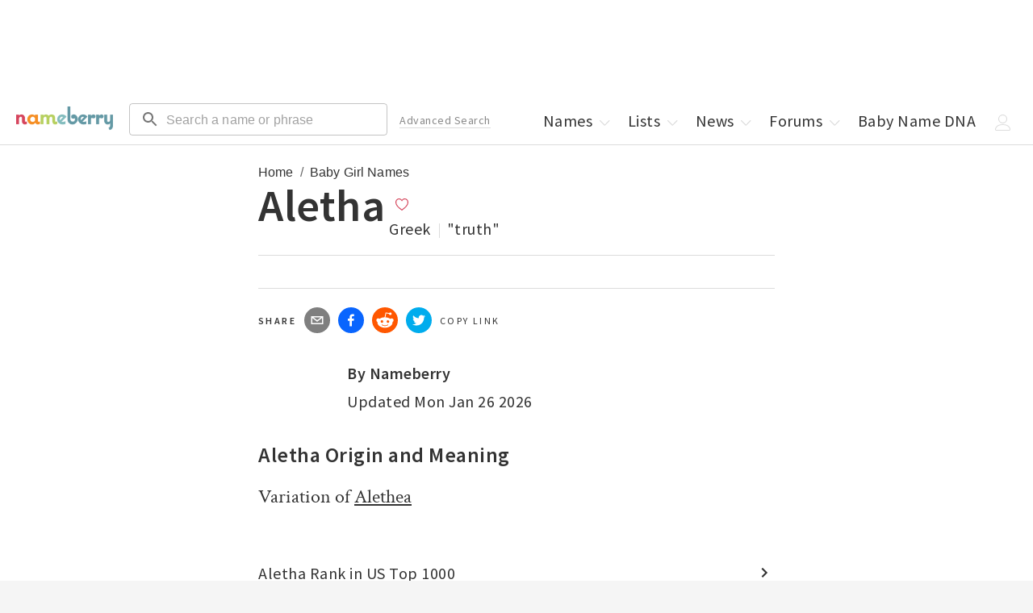

--- FILE ---
content_type: application/javascript; charset=utf-8
request_url: https://nameberry.com/_next/static/chunks/1514-f096a406a028cbdc.js
body_size: 4448
content:
try{let e="undefined"!=typeof window?window:"undefined"!=typeof global?global:"undefined"!=typeof globalThis?globalThis:"undefined"!=typeof self?self:{},t=(new e.Error).stack;t&&(e._sentryDebugIds=e._sentryDebugIds||{},e._sentryDebugIds[t]="33289928-c9bf-406b-b27d-891f63a2198b",e._sentryDebugIdIdentifier="sentry-dbid-33289928-c9bf-406b-b27d-891f63a2198b")}catch(e){}"use strict";(self.webpackChunk_N_E=self.webpackChunk_N_E||[]).push([[1514],{91514:function(e,t,n){n.d(t,{Z:function(){return C}});var i=n(67294),r=n(90512),o=n(94780);function isFocusVisible(e){try{return e.matches(":focus-visible")}catch(e){}return!1}var l=n(90948),u=n(82395),a=n(51705),s=n(2068),c=n(49230);let LazyRipple=class LazyRipple{static create(){return new LazyRipple}static use(){let e=(0,c.Z)(LazyRipple.create).current,[t,n]=i.useState(!1);return e.shouldMount=t,e.setShouldMount=n,i.useEffect(e.mountEffect,[t]),e}constructor(){this.ref={current:null},this.mounted=null,this.didMount=!1,this.shouldMount=!1,this.setShouldMount=null}mount(){return this.mounted||(this.mounted=function(){let e,t;let n=new Promise((n,i)=>{e=n,t=i});return n.resolve=e,n.reject=t,n}(),this.shouldMount=!0,this.setShouldMount(this.shouldMount)),this.mounted}mountEffect=()=>{this.shouldMount&&!this.didMount&&null!==this.ref.current&&(this.didMount=!0,this.mounted.resolve())};start(...e){this.mount().then(()=>this.ref.current?.start(...e))}stop(...e){this.mount().then(()=>this.ref.current?.stop(...e))}pulsate(...e){this.mount().then(()=>this.ref.current?.pulsate(...e))}};var p=n(89747),d=n(10012),h=n(70917),f=n(85893),m=n(1588);let b=(0,m.Z)("MuiTouchRipple",["root","ripple","rippleVisible","ripplePulsate","child","childLeaving","childPulsate"]),g=h.F4`
  0% {
    transform: scale(0);
    opacity: 0.1;
  }

  100% {
    transform: scale(1);
    opacity: 0.3;
  }
`,v=h.F4`
  0% {
    opacity: 1;
  }

  100% {
    opacity: 0;
  }
`,y=h.F4`
  0% {
    transform: scale(1);
  }

  50% {
    transform: scale(0.92);
  }

  100% {
    transform: scale(1);
  }
`,M=(0,l.ZP)("span",{name:"MuiTouchRipple",slot:"Root"})({overflow:"hidden",pointerEvents:"none",position:"absolute",zIndex:0,top:0,right:0,bottom:0,left:0,borderRadius:"inherit"}),x=(0,l.ZP)(function(e){let{className:t,classes:n,pulsate:o=!1,rippleX:l,rippleY:u,rippleSize:a,in:s,onExited:c,timeout:p}=e,[d,h]=i.useState(!1),m=(0,r.Z)(t,n.ripple,n.rippleVisible,o&&n.ripplePulsate),b=(0,r.Z)(n.child,d&&n.childLeaving,o&&n.childPulsate);return s||d||h(!0),i.useEffect(()=>{if(!s&&null!=c){let e=setTimeout(c,p);return()=>{clearTimeout(e)}}},[c,s,p]),(0,f.jsx)("span",{className:m,style:{width:a,height:a,top:-(a/2)+u,left:-(a/2)+l},children:(0,f.jsx)("span",{className:b})})},{name:"MuiTouchRipple",slot:"Ripple"})`
  opacity: 0;
  position: absolute;

  &.${b.rippleVisible} {
    opacity: 0.3;
    transform: scale(1);
    animation-name: ${g};
    animation-duration: ${550}ms;
    animation-timing-function: ${({theme:e})=>e.transitions.easing.easeInOut};
  }

  &.${b.ripplePulsate} {
    animation-duration: ${({theme:e})=>e.transitions.duration.shorter}ms;
  }

  & .${b.child} {
    opacity: 1;
    display: block;
    width: 100%;
    height: 100%;
    border-radius: 50%;
    background-color: currentColor;
  }

  & .${b.childLeaving} {
    opacity: 0;
    animation-name: ${v};
    animation-duration: ${550}ms;
    animation-timing-function: ${({theme:e})=>e.transitions.easing.easeInOut};
  }

  & .${b.childPulsate} {
    position: absolute;
    /* @noflip */
    left: 0px;
    top: 0;
    animation-name: ${y};
    animation-duration: 2500ms;
    animation-timing-function: ${({theme:e})=>e.transitions.easing.easeInOut};
    animation-iteration-count: infinite;
    animation-delay: 200ms;
  }
`,R=i.forwardRef(function(e,t){let n=(0,u.i)({props:e,name:"MuiTouchRipple"}),{center:o=!1,classes:l={},className:a,...s}=n,[c,h]=i.useState([]),m=i.useRef(0),g=i.useRef(null);i.useEffect(()=>{g.current&&(g.current(),g.current=null)},[c]);let v=i.useRef(!1),y=(0,d.Z)(),R=i.useRef(null),E=i.useRef(null),Z=i.useCallback(e=>{let{pulsate:t,rippleX:n,rippleY:i,rippleSize:o,cb:u}=e;h(e=>[...e,(0,f.jsx)(x,{classes:{ripple:(0,r.Z)(l.ripple,b.ripple),rippleVisible:(0,r.Z)(l.rippleVisible,b.rippleVisible),ripplePulsate:(0,r.Z)(l.ripplePulsate,b.ripplePulsate),child:(0,r.Z)(l.child,b.child),childLeaving:(0,r.Z)(l.childLeaving,b.childLeaving),childPulsate:(0,r.Z)(l.childPulsate,b.childPulsate)},timeout:550,pulsate:t,rippleX:n,rippleY:i,rippleSize:o},m.current)]),m.current+=1,g.current=u},[l]),P=i.useCallback((e={},t={},n=()=>{})=>{let i,r,l;let{pulsate:u=!1,center:a=o||t.pulsate,fakeElement:s=!1}=t;if(e?.type==="mousedown"&&v.current){v.current=!1;return}e?.type==="touchstart"&&(v.current=!0);let c=s?null:E.current,p=c?c.getBoundingClientRect():{width:0,height:0,left:0,top:0};if(!a&&void 0!==e&&(0!==e.clientX||0!==e.clientY)&&(e.clientX||e.touches)){let{clientX:t,clientY:n}=e.touches&&e.touches.length>0?e.touches[0]:e;i=Math.round(t-p.left),r=Math.round(n-p.top)}else i=Math.round(p.width/2),r=Math.round(p.height/2);if(a)(l=Math.sqrt((2*p.width**2+p.height**2)/3))%2==0&&(l+=1);else{let e=2*Math.max(Math.abs((c?c.clientWidth:0)-i),i)+2,t=2*Math.max(Math.abs((c?c.clientHeight:0)-r),r)+2;l=Math.sqrt(e**2+t**2)}e?.touches?null===R.current&&(R.current=()=>{Z({pulsate:u,rippleX:i,rippleY:r,rippleSize:l,cb:n})},y.start(80,()=>{R.current&&(R.current(),R.current=null)})):Z({pulsate:u,rippleX:i,rippleY:r,rippleSize:l,cb:n})},[o,Z,y]),k=i.useCallback(()=>{P({},{pulsate:!0})},[P]),C=i.useCallback((e,t)=>{if(y.clear(),e?.type==="touchend"&&R.current){R.current(),R.current=null,y.start(0,()=>{C(e,t)});return}R.current=null,h(e=>e.length>0?e.slice(1):e),g.current=t},[y]);return i.useImperativeHandle(t,()=>({pulsate:k,start:P,stop:C}),[k,P,C]),(0,f.jsx)(M,{className:(0,r.Z)(b.root,l.root,a),ref:E,...s,children:(0,f.jsx)(p.Z,{component:null,exit:!0,children:c})})});var E=n(34867);function getButtonBaseUtilityClass(e){return(0,E.ZP)("MuiButtonBase",e)}let Z=(0,m.Z)("MuiButtonBase",["root","disabled","focusVisible"]),useUtilityClasses=e=>{let{disabled:t,focusVisible:n,focusVisibleClassName:i,classes:r}=e,l=(0,o.Z)({root:["root",t&&"disabled",n&&"focusVisible"]},getButtonBaseUtilityClass,r);return n&&i&&(l.root+=` ${i}`),l},P=(0,l.ZP)("button",{name:"MuiButtonBase",slot:"Root",overridesResolver:(e,t)=>t.root})({display:"inline-flex",alignItems:"center",justifyContent:"center",position:"relative",boxSizing:"border-box",WebkitTapHighlightColor:"transparent",backgroundColor:"transparent",outline:0,border:0,margin:0,borderRadius:0,padding:0,cursor:"pointer",userSelect:"none",verticalAlign:"middle",MozAppearance:"none",WebkitAppearance:"none",textDecoration:"none",color:"inherit","&::-moz-focus-inner":{borderStyle:"none"},[`&.${Z.disabled}`]:{pointerEvents:"none",cursor:"default"},"@media print":{colorAdjust:"exact"}}),k=i.forwardRef(function(e,t){let n=(0,u.i)({props:e,name:"MuiButtonBase"}),{action:o,centerRipple:l=!1,children:c,className:p,component:d="button",disabled:h=!1,disableRipple:m=!1,disableTouchRipple:b=!1,focusRipple:g=!1,focusVisibleClassName:v,LinkComponent:y="a",onBlur:M,onClick:x,onContextMenu:E,onDragLeave:Z,onFocus:k,onFocusVisible:C,onKeyDown:V,onKeyUp:w,onMouseDown:T,onMouseLeave:B,onMouseUp:S,onTouchEnd:$,onTouchMove:j,onTouchStart:F,tabIndex:N=0,TouchRippleProps:H,touchRippleRef:D,type:I,...L}=n,z=i.useRef(null),O=LazyRipple.use(),_=(0,a.Z)(O.ref,D),[U,K]=i.useState(!1);h&&U&&K(!1),i.useImperativeHandle(o,()=>({focusVisible:()=>{K(!0),z.current.focus()}}),[]);let A=O.shouldMount&&!m&&!h;function useRippleHandler(e,t,n=b){return(0,s.Z)(i=>(t&&t(i),n||O[e](i),!0))}i.useEffect(()=>{U&&g&&!m&&O.pulsate()},[m,g,U,O]);let G=useRippleHandler("start",T),W=useRippleHandler("stop",E),X=useRippleHandler("stop",Z),q=useRippleHandler("stop",S),Y=useRippleHandler("stop",e=>{U&&e.preventDefault(),B&&B(e)}),J=useRippleHandler("start",F),Q=useRippleHandler("stop",$),ee=useRippleHandler("stop",j),et=useRippleHandler("stop",e=>{isFocusVisible(e.target)||K(!1),M&&M(e)},!1),en=(0,s.Z)(e=>{z.current||(z.current=e.currentTarget),isFocusVisible(e.target)&&(K(!0),C&&C(e)),k&&k(e)}),isNonNativeButton=()=>{let e=z.current;return d&&"button"!==d&&!("A"===e.tagName&&e.href)},ei=(0,s.Z)(e=>{g&&!e.repeat&&U&&" "===e.key&&O.stop(e,()=>{O.start(e)}),e.target===e.currentTarget&&isNonNativeButton()&&" "===e.key&&e.preventDefault(),V&&V(e),e.target===e.currentTarget&&isNonNativeButton()&&"Enter"===e.key&&!h&&(e.preventDefault(),x&&x(e))}),er=(0,s.Z)(e=>{g&&" "===e.key&&U&&!e.defaultPrevented&&O.stop(e,()=>{O.pulsate(e)}),w&&w(e),x&&e.target===e.currentTarget&&isNonNativeButton()&&" "===e.key&&!e.defaultPrevented&&x(e)}),eo=d;"button"===eo&&(L.href||L.to)&&(eo=y);let el={};"button"===eo?(el.type=void 0===I?"button":I,el.disabled=h):(L.href||L.to||(el.role="button"),h&&(el["aria-disabled"]=h));let eu=(0,a.Z)(t,z),ea={...n,centerRipple:l,component:d,disabled:h,disableRipple:m,disableTouchRipple:b,focusRipple:g,tabIndex:N,focusVisible:U},es=useUtilityClasses(ea);return(0,f.jsxs)(P,{as:eo,className:(0,r.Z)(es.root,p),ownerState:ea,onBlur:et,onClick:x,onContextMenu:W,onFocus:en,onKeyDown:ei,onKeyUp:er,onMouseDown:G,onMouseLeave:Y,onMouseUp:q,onDragLeave:X,onTouchEnd:Q,onTouchMove:ee,onTouchStart:J,ref:eu,tabIndex:h?-1:N,type:I,...el,...L,children:[c,A?(0,f.jsx)(R,{ref:_,center:l,...H}):null]})});var C=k},2068:function(e,t,n){var i=n(59948);t.Z=i.Z},89747:function(e,t,n){n.d(t,{Z:function(){return c}});var i=n(63366),r=n(87462),o=n(75068),l=n(67294),u=n(220);function getChildMapping(e,t){var n=Object.create(null);return e&&l.Children.map(e,function(e){return e}).forEach(function(e){n[e.key]=t&&(0,l.isValidElement)(e)?t(e):e}),n}function getProp(e,t,n){return null!=n[t]?n[t]:e.props[t]}var a=Object.values||function(e){return Object.keys(e).map(function(t){return e[t]})},s=function(e){function TransitionGroup(t,n){var i,r=(i=e.call(this,t,n)||this).handleExited.bind(function(e){if(void 0===e)throw ReferenceError("this hasn't been initialised - super() hasn't been called");return e}(i));return i.state={contextValue:{isMounting:!0},handleExited:r,firstRender:!0},i}(0,o.Z)(TransitionGroup,e);var t=TransitionGroup.prototype;return t.componentDidMount=function(){this.mounted=!0,this.setState({contextValue:{isMounting:!1}})},t.componentWillUnmount=function(){this.mounted=!1},TransitionGroup.getDerivedStateFromProps=function(e,t){var n,i,r=t.children,o=t.handleExited;return{children:t.firstRender?getChildMapping(e.children,function(t){return(0,l.cloneElement)(t,{onExited:o.bind(null,t),in:!0,appear:getProp(t,"appear",e),enter:getProp(t,"enter",e),exit:getProp(t,"exit",e)})}):(Object.keys(i=function(e,t){function getValueForKey(n){return n in t?t[n]:e[n]}e=e||{},t=t||{};var n,i=Object.create(null),r=[];for(var o in e)o in t?r.length&&(i[o]=r,r=[]):r.push(o);var l={};for(var u in t){if(i[u])for(n=0;n<i[u].length;n++){var a=i[u][n];l[i[u][n]]=getValueForKey(a)}l[u]=getValueForKey(u)}for(n=0;n<r.length;n++)l[r[n]]=getValueForKey(r[n]);return l}(r,n=getChildMapping(e.children))).forEach(function(t){var u=i[t];if((0,l.isValidElement)(u)){var a=t in r,s=t in n,c=r[t],p=(0,l.isValidElement)(c)&&!c.props.in;s&&(!a||p)?i[t]=(0,l.cloneElement)(u,{onExited:o.bind(null,u),in:!0,exit:getProp(u,"exit",e),enter:getProp(u,"enter",e)}):s||!a||p?s&&a&&(0,l.isValidElement)(c)&&(i[t]=(0,l.cloneElement)(u,{onExited:o.bind(null,u),in:c.props.in,exit:getProp(u,"exit",e),enter:getProp(u,"enter",e)})):i[t]=(0,l.cloneElement)(u,{in:!1})}}),i),firstRender:!1}},t.handleExited=function(e,t){var n=getChildMapping(this.props.children);e.key in n||(e.props.onExited&&e.props.onExited(t),this.mounted&&this.setState(function(t){var n=(0,r.Z)({},t.children);return delete n[e.key],{children:n}}))},t.render=function(){var e=this.props,t=e.component,n=e.childFactory,r=(0,i.Z)(e,["component","childFactory"]),o=this.state.contextValue,s=a(this.state.children).map(n);return(delete r.appear,delete r.enter,delete r.exit,null===t)?l.createElement(u.Z.Provider,{value:o},s):l.createElement(u.Z.Provider,{value:o},l.createElement(t,r,s))},TransitionGroup}(l.Component);s.propTypes={},s.defaultProps={component:"div",childFactory:function(e){return e}};var c=s}}]);

--- FILE ---
content_type: application/javascript; charset=utf-8
request_url: https://nameberry.com/_next/static/chunks/36a89214-cfa929c226a610b5.js
body_size: 75966
content:
try{let e="undefined"!=typeof window?window:"undefined"!=typeof global?global:"undefined"!=typeof globalThis?globalThis:"undefined"!=typeof self?self:{},t=(new e.Error).stack;t&&(e._sentryDebugIds=e._sentryDebugIds||{},e._sentryDebugIds[t]="6ee6824d-6952-464e-a90e-b341cd4d1ad8",e._sentryDebugIdIdentifier="sentry-dbid-6ee6824d-6952-464e-a90e-b341cd4d1ad8")}catch(e){}"use strict";(self.webpackChunk_N_E=self.webpackChunk_N_E||[]).push([[1385],{32156:function(e,t,n){var i,s;function _createForOfIteratorHelper(e,t){if("undefined"==typeof Symbol||null==e[Symbol.iterator]){if(Array.isArray(e)||(i=function(e,t){if(e){if("string"==typeof e)return _arrayLikeToArray2(e,t);var n=Object.prototype.toString.call(e).slice(8,-1);if("Object"===n&&e.constructor&&(n=e.constructor.name),"Map"===n||"Set"===n)return Array.from(e);if("Arguments"===n||/^(?:Ui|I)nt(?:8|16|32)(?:Clamped)?Array$/.test(n))return _arrayLikeToArray2(e,t)}}(e))||t&&e&&"number"==typeof e.length){i&&(e=i);var n=0,F=function(){};return{s:F,n:function(){return n>=e.length?{done:!0}:{done:!1,value:e[n++]}},e:function(e){throw e},f:F}}throw TypeError("Invalid attempt to iterate non-iterable instance.\nIn order to be iterable, non-array objects must have a [Symbol.iterator]() method.")}var i,s,a=!0,u=!1;return{s:function(){i=e[Symbol.iterator]()},n:function(){var e=i.next();return a=e.done,e},e:function(e){u=!0,s=e},f:function(){try{a||null==i.return||i.return()}finally{if(u)throw s}}}}function _arrayLikeToArray2(e,t){(null==t||t>e.length)&&(t=e.length);for(var n=0,i=Array(t);n<t;n++)i[n]=e[n];return i}function _typeof(e){return(_typeof="function"==typeof Symbol&&"symbol"==typeof Symbol.iterator?function(e){return typeof e}:function(e){return e&&"function"==typeof Symbol&&e.constructor===Symbol&&e!==Symbol.prototype?"symbol":typeof e})(e)}s=function(){var e;return(function r(e,t,n){function o(s,a){if(!t[s]){if(!e[s]){if(i)return i(s,!0);var u=Error("Cannot find module '"+s+"'");throw u.code="MODULE_NOT_FOUND",u}var c=t[s]={exports:{}};e[s][0].call(c.exports,function(t){return o(e[s][1][t]||t)},c,c.exports,r,e,t,n)}return t[s].exports}for(var i=void 0,s=0;s<n.length;s++)o(n[s]);return o})({1:[function(e,t,n){"use strict";n.byteLength=function(e){var t=getLens(e),n=t[0],i=t[1];return(n+i)*3/4-i},n.toByteArray=function(e){var t,n,i=getLens(e),u=i[0],c=i[1],l=new a((u+c)*3/4-c),f=0,p=c>0?u-4:u;for(n=0;n<p;n+=4)t=s[e.charCodeAt(n)]<<18|s[e.charCodeAt(n+1)]<<12|s[e.charCodeAt(n+2)]<<6|s[e.charCodeAt(n+3)],l[f++]=t>>16&255,l[f++]=t>>8&255,l[f++]=255&t;return 2===c&&(t=s[e.charCodeAt(n)]<<2|s[e.charCodeAt(n+1)]>>4,l[f++]=255&t),1===c&&(t=s[e.charCodeAt(n)]<<10|s[e.charCodeAt(n+1)]<<4|s[e.charCodeAt(n+2)]>>2,l[f++]=t>>8&255,l[f++]=255&t),l},n.fromByteArray=function(e){for(var t,n=e.length,s=n%3,a=[],u=0,c=n-s;u<c;u+=16383)a.push(function(e,t,n){for(var s,a=[],u=t;u<n;u+=3)a.push(i[(s=(e[u]<<16&16711680)+(e[u+1]<<8&65280)+(255&e[u+2]))>>18&63]+i[s>>12&63]+i[s>>6&63]+i[63&s]);return a.join("")}(e,u,u+16383>c?c:u+16383));return 1===s?a.push(i[(t=e[n-1])>>2]+i[t<<4&63]+"=="):2===s&&a.push(i[(t=(e[n-2]<<8)+e[n-1])>>10]+i[t>>4&63]+i[t<<2&63]+"="),a.join("")};for(var i=[],s=[],a="undefined"!=typeof Uint8Array?Uint8Array:Array,u="ABCDEFGHIJKLMNOPQRSTUVWXYZabcdefghijklmnopqrstuvwxyz0123456789+/",c=0,l=u.length;c<l;++c)i[c]=u[c],s[u.charCodeAt(c)]=c;function getLens(e){var t=e.length;if(t%4>0)throw Error("Invalid string. Length must be a multiple of 4");var n=e.indexOf("=");-1===n&&(n=t);var i=n===t?0:4-n%4;return[n,i]}s["-".charCodeAt(0)]=62,s["_".charCodeAt(0)]=63},{}],2:[function(e,t,n){},{}],3:[function(e,t,n){(function(Buffer){"use strict";var t=e("base64-js"),i=e("ieee754");function createBuffer(e){if(e>2147483647)throw RangeError('The value "'+e+'" is invalid for option "size"');var t=new Uint8Array(e);return t.__proto__=Buffer.prototype,t}function Buffer(e,t,n){if("number"==typeof e){if("string"==typeof t)throw TypeError('The "string" argument must be of type string. Received type number');return allocUnsafe(e)}return from(e,t,n)}function from(e,t,n){if("string"==typeof e)return function(e,t){if(("string"!=typeof t||""===t)&&(t="utf8"),!Buffer.isEncoding(t))throw TypeError("Unknown encoding: "+t);var n=0|byteLength(e,t),i=createBuffer(n),s=i.write(e,t);return s!==n&&(i=i.slice(0,s)),i}(e,t);if(ArrayBuffer.isView(e))return fromArrayLike(e);if(null==e)throw TypeError("The first argument must be one of type string, Buffer, ArrayBuffer, Array, or Array-like Object. Received type "+_typeof(e));if(isInstance(e,ArrayBuffer)||e&&isInstance(e.buffer,ArrayBuffer))return function(e,t,n){var i;if(t<0||e.byteLength<t)throw RangeError('"offset" is outside of buffer bounds');if(e.byteLength<t+(n||0))throw RangeError('"length" is outside of buffer bounds');return(i=void 0===t&&void 0===n?new Uint8Array(e):void 0===n?new Uint8Array(e,t):new Uint8Array(e,t,n)).__proto__=Buffer.prototype,i}(e,t,n);if("number"==typeof e)throw TypeError('The "value" argument must not be of type number. Received type number');var i=e.valueOf&&e.valueOf();if(null!=i&&i!==e)return Buffer.from(i,t,n);var s=function(e){if(Buffer.isBuffer(e)){var t,n=0|checked(e.length),i=createBuffer(n);return 0===i.length||e.copy(i,0,0,n),i}return void 0!==e.length?"number"!=typeof e.length||(t=e.length)!=t?createBuffer(0):fromArrayLike(e):"Buffer"===e.type&&Array.isArray(e.data)?fromArrayLike(e.data):void 0}(e);if(s)return s;if("undefined"!=typeof Symbol&&null!=Symbol.toPrimitive&&"function"==typeof e[Symbol.toPrimitive])return Buffer.from(e[Symbol.toPrimitive]("string"),t,n);throw TypeError("The first argument must be one of type string, Buffer, ArrayBuffer, Array, or Array-like Object. Received type "+_typeof(e))}function assertSize(e){if("number"!=typeof e)throw TypeError('"size" argument must be of type number');if(e<0)throw RangeError('The value "'+e+'" is invalid for option "size"')}function allocUnsafe(e){return assertSize(e),createBuffer(e<0?0:0|checked(e))}function fromArrayLike(e){for(var t=e.length<0?0:0|checked(e.length),n=createBuffer(t),i=0;i<t;i+=1)n[i]=255&e[i];return n}function checked(e){if(e>=2147483647)throw RangeError("Attempt to allocate Buffer larger than maximum size: 0x7fffffff bytes");return 0|e}function byteLength(e,t){if(Buffer.isBuffer(e))return e.length;if(ArrayBuffer.isView(e)||isInstance(e,ArrayBuffer))return e.byteLength;if("string"!=typeof e)throw TypeError('The "string" argument must be one of type string, Buffer, or ArrayBuffer. Received type '+_typeof(e));var n=e.length,i=arguments.length>2&&!0===arguments[2];if(!i&&0===n)return 0;for(var s=!1;;)switch(t){case"ascii":case"latin1":case"binary":return n;case"utf8":case"utf-8":return utf8ToBytes(e).length;case"ucs2":case"ucs-2":case"utf16le":case"utf-16le":return 2*n;case"hex":return n>>>1;case"base64":return base64ToBytes(e).length;default:if(s)return i?-1:utf8ToBytes(e).length;t=(""+t).toLowerCase(),s=!0}}function slowToString(e,n,i){var s,a,u=!1;if((void 0===n||n<0)&&(n=0),n>this.length||((void 0===i||i>this.length)&&(i=this.length),i<=0||(i>>>=0)<=(n>>>=0)))return"";for(e||(e="utf8");;)switch(e){case"hex":return function(e,t,n){var i,s=e.length;(!t||t<0)&&(t=0),(!n||n<0||n>s)&&(n=s);for(var a="",u=t;u<n;++u)a+=(i=e[u])<16?"0"+i.toString(16):i.toString(16);return a}(this,n,i);case"utf8":case"utf-8":return utf8Slice(this,n,i);case"ascii":return function(e,t,n){var i="";n=Math.min(e.length,n);for(var s=t;s<n;++s)i+=String.fromCharCode(127&e[s]);return i}(this,n,i);case"latin1":case"binary":return function(e,t,n){var i="";n=Math.min(e.length,n);for(var s=t;s<n;++s)i+=String.fromCharCode(e[s]);return i}(this,n,i);case"base64":return s=n,a=i,0===s&&a===this.length?t.fromByteArray(this):t.fromByteArray(this.slice(s,a));case"ucs2":case"ucs-2":case"utf16le":case"utf-16le":return function(e,t,n){for(var i=e.slice(t,n),s="",a=0;a<i.length;a+=2)s+=String.fromCharCode(i[a]+256*i[a+1]);return s}(this,n,i);default:if(u)throw TypeError("Unknown encoding: "+e);e=(e+"").toLowerCase(),u=!0}}function swap(e,t,n){var i=e[t];e[t]=e[n],e[n]=i}function bidirectionalIndexOf(e,t,n,i,s){var a;if(0===e.length)return -1;if("string"==typeof n?(i=n,n=0):n>2147483647?n=2147483647:n<-2147483648&&(n=-2147483648),(a=n=+n)!=a&&(n=s?0:e.length-1),n<0&&(n=e.length+n),n>=e.length){if(s)return -1;n=e.length-1}else if(n<0){if(!s)return -1;n=0}if("string"==typeof t&&(t=Buffer.from(t,i)),Buffer.isBuffer(t))return 0===t.length?-1:arrayIndexOf(e,t,n,i,s);if("number"==typeof t)return(t&=255,"function"==typeof Uint8Array.prototype.indexOf)?s?Uint8Array.prototype.indexOf.call(e,t,n):Uint8Array.prototype.lastIndexOf.call(e,t,n):arrayIndexOf(e,[t],n,i,s);throw TypeError("val must be string, number or Buffer")}function arrayIndexOf(e,t,n,i,s){var a,u=1,c=e.length,l=t.length;if(void 0!==i&&("ucs2"===(i=String(i).toLowerCase())||"ucs-2"===i||"utf16le"===i||"utf-16le"===i)){if(e.length<2||t.length<2)return -1;u=2,c/=2,l/=2,n/=2}function read(e,t){return 1===u?e[t]:e.readUInt16BE(t*u)}if(s){var f=-1;for(a=n;a<c;a++)if(read(e,a)===read(t,-1===f?0:a-f)){if(-1===f&&(f=a),a-f+1===l)return f*u}else -1!==f&&(a-=a-f),f=-1}else for(n+l>c&&(n=c-l),a=n;a>=0;a--){for(var p=!0,h=0;h<l;h++)if(read(e,a+h)!==read(t,h)){p=!1;break}if(p)return a}return -1}function utf8Slice(e,t,n){n=Math.min(e.length,n);for(var i=[],s=t;s<n;){var a,u,c,l,f=e[s],p=null,h=f>239?4:f>223?3:f>191?2:1;if(s+h<=n)switch(h){case 1:f<128&&(p=f);break;case 2:(192&(a=e[s+1]))==128&&(l=(31&f)<<6|63&a)>127&&(p=l);break;case 3:a=e[s+1],u=e[s+2],(192&a)==128&&(192&u)==128&&(l=(15&f)<<12|(63&a)<<6|63&u)>2047&&(l<55296||l>57343)&&(p=l);break;case 4:a=e[s+1],u=e[s+2],c=e[s+3],(192&a)==128&&(192&u)==128&&(192&c)==128&&(l=(15&f)<<18|(63&a)<<12|(63&u)<<6|63&c)>65535&&l<1114112&&(p=l)}null===p?(p=65533,h=1):p>65535&&(p-=65536,i.push(p>>>10&1023|55296),p=56320|1023&p),i.push(p),s+=h}return function(e){var t=e.length;if(t<=4096)return String.fromCharCode.apply(String,e);for(var n="",i=0;i<t;)n+=String.fromCharCode.apply(String,e.slice(i,i+=4096));return n}(i)}function checkOffset(e,t,n){if(e%1!=0||e<0)throw RangeError("offset is not uint");if(e+t>n)throw RangeError("Trying to access beyond buffer length")}function checkInt(e,t,n,i,s,a){if(!Buffer.isBuffer(e))throw TypeError('"buffer" argument must be a Buffer instance');if(t>s||t<a)throw RangeError('"value" argument is out of bounds');if(n+i>e.length)throw RangeError("Index out of range")}function checkIEEE754(e,t,n,i,s,a){if(n+i>e.length||n<0)throw RangeError("Index out of range")}function writeFloat(e,t,n,s,a){return t=+t,n>>>=0,a||checkIEEE754(e,t,n,4,34028234663852886e22,-34028234663852886e22),i.write(e,t,n,s,23,4),n+4}function writeDouble(e,t,n,s,a){return t=+t,n>>>=0,a||checkIEEE754(e,t,n,8,17976931348623157e292,-17976931348623157e292),i.write(e,t,n,s,52,8),n+8}n.Buffer=Buffer,n.SlowBuffer=function(e){return+e!=e&&(e=0),Buffer.alloc(+e)},n.INSPECT_MAX_BYTES=50,n.kMaxLength=2147483647,Buffer.TYPED_ARRAY_SUPPORT=function(){try{var e=new Uint8Array(1);return e.__proto__={__proto__:Uint8Array.prototype,foo:function(){return 42}},42===e.foo()}catch(e){return!1}}(),Buffer.TYPED_ARRAY_SUPPORT||"undefined"==typeof console||"function"!=typeof console.error||console.error("This browser lacks typed array (Uint8Array) support which is required by `buffer` v5.x. Use `buffer` v4.x if you require old browser support."),Object.defineProperty(Buffer.prototype,"parent",{enumerable:!0,get:function(){if(Buffer.isBuffer(this))return this.buffer}}),Object.defineProperty(Buffer.prototype,"offset",{enumerable:!0,get:function(){if(Buffer.isBuffer(this))return this.byteOffset}}),"undefined"!=typeof Symbol&&null!=Symbol.species&&Buffer[Symbol.species]===Buffer&&Object.defineProperty(Buffer,Symbol.species,{value:null,configurable:!0,enumerable:!1,writable:!1}),Buffer.poolSize=8192,Buffer.from=function(e,t,n){return from(e,t,n)},Buffer.prototype.__proto__=Uint8Array.prototype,Buffer.__proto__=Uint8Array,Buffer.alloc=function(e,t,n){return(assertSize(e),e<=0)?createBuffer(e):void 0!==t?"string"==typeof n?createBuffer(e).fill(t,n):createBuffer(e).fill(t):createBuffer(e)},Buffer.allocUnsafe=function(e){return allocUnsafe(e)},Buffer.allocUnsafeSlow=function(e){return allocUnsafe(e)},Buffer.isBuffer=function(e){return null!=e&&!0===e._isBuffer&&e!==Buffer.prototype},Buffer.compare=function(e,t){if(isInstance(e,Uint8Array)&&(e=Buffer.from(e,e.offset,e.byteLength)),isInstance(t,Uint8Array)&&(t=Buffer.from(t,t.offset,t.byteLength)),!Buffer.isBuffer(e)||!Buffer.isBuffer(t))throw TypeError('The "buf1", "buf2" arguments must be one of type Buffer or Uint8Array');if(e===t)return 0;for(var n=e.length,i=t.length,s=0,a=Math.min(n,i);s<a;++s)if(e[s]!==t[s]){n=e[s],i=t[s];break}return n<i?-1:i<n?1:0},Buffer.isEncoding=function(e){switch(String(e).toLowerCase()){case"hex":case"utf8":case"utf-8":case"ascii":case"latin1":case"binary":case"base64":case"ucs2":case"ucs-2":case"utf16le":case"utf-16le":return!0;default:return!1}},Buffer.concat=function(e,t){if(!Array.isArray(e))throw TypeError('"list" argument must be an Array of Buffers');if(0===e.length)return Buffer.alloc(0);if(void 0===t)for(n=0,t=0;n<e.length;++n)t+=e[n].length;var n,i=Buffer.allocUnsafe(t),s=0;for(n=0;n<e.length;++n){var a=e[n];if(isInstance(a,Uint8Array)&&(a=Buffer.from(a)),!Buffer.isBuffer(a))throw TypeError('"list" argument must be an Array of Buffers');a.copy(i,s),s+=a.length}return i},Buffer.byteLength=byteLength,Buffer.prototype._isBuffer=!0,Buffer.prototype.swap16=function(){var e=this.length;if(e%2!=0)throw RangeError("Buffer size must be a multiple of 16-bits");for(var t=0;t<e;t+=2)swap(this,t,t+1);return this},Buffer.prototype.swap32=function(){var e=this.length;if(e%4!=0)throw RangeError("Buffer size must be a multiple of 32-bits");for(var t=0;t<e;t+=4)swap(this,t,t+3),swap(this,t+1,t+2);return this},Buffer.prototype.swap64=function(){var e=this.length;if(e%8!=0)throw RangeError("Buffer size must be a multiple of 64-bits");for(var t=0;t<e;t+=8)swap(this,t,t+7),swap(this,t+1,t+6),swap(this,t+2,t+5),swap(this,t+3,t+4);return this},Buffer.prototype.toString=function(){var e=this.length;return 0===e?"":0==arguments.length?utf8Slice(this,0,e):slowToString.apply(this,arguments)},Buffer.prototype.toLocaleString=Buffer.prototype.toString,Buffer.prototype.equals=function(e){if(!Buffer.isBuffer(e))throw TypeError("Argument must be a Buffer");return this===e||0===Buffer.compare(this,e)},Buffer.prototype.inspect=function(){var e="",t=n.INSPECT_MAX_BYTES;return e=this.toString("hex",0,t).replace(/(.{2})/g,"$1 ").trim(),this.length>t&&(e+=" ... "),"<Buffer "+e+">"},Buffer.prototype.compare=function(e,t,n,i,s){if(isInstance(e,Uint8Array)&&(e=Buffer.from(e,e.offset,e.byteLength)),!Buffer.isBuffer(e))throw TypeError('The "target" argument must be one of type Buffer or Uint8Array. Received type '+_typeof(e));if(void 0===t&&(t=0),void 0===n&&(n=e?e.length:0),void 0===i&&(i=0),void 0===s&&(s=this.length),t<0||n>e.length||i<0||s>this.length)throw RangeError("out of range index");if(i>=s&&t>=n)return 0;if(i>=s)return -1;if(t>=n)return 1;if(t>>>=0,n>>>=0,i>>>=0,s>>>=0,this===e)return 0;for(var a=s-i,u=n-t,c=Math.min(a,u),l=this.slice(i,s),f=e.slice(t,n),p=0;p<c;++p)if(l[p]!==f[p]){a=l[p],u=f[p];break}return a<u?-1:u<a?1:0},Buffer.prototype.includes=function(e,t,n){return -1!==this.indexOf(e,t,n)},Buffer.prototype.indexOf=function(e,t,n){return bidirectionalIndexOf(this,e,t,n,!0)},Buffer.prototype.lastIndexOf=function(e,t,n){return bidirectionalIndexOf(this,e,t,n,!1)},Buffer.prototype.write=function(e,t,n,i){if(void 0===t)i="utf8",n=this.length,t=0;else if(void 0===n&&"string"==typeof t)i=t,n=this.length,t=0;else if(isFinite(t))t>>>=0,isFinite(n)?(n>>>=0,void 0===i&&(i="utf8")):(i=n,n=void 0);else throw Error("Buffer.write(string, encoding, offset[, length]) is no longer supported");var s,a,u,c,l,f,p,h,d,g,m,_,y=this.length-t;if((void 0===n||n>y)&&(n=y),e.length>0&&(n<0||t<0)||t>this.length)throw RangeError("Attempt to write outside buffer bounds");i||(i="utf8");for(var v=!1;;)switch(i){case"hex":return function(e,t,n,i){n=Number(n)||0;var s=e.length-n;i?(i=Number(i))>s&&(i=s):i=s;var a=t.length;i>a/2&&(i=a/2);for(var u=0;u<i;++u){var c=parseInt(t.substr(2*u,2),16);if(c!=c)break;e[n+u]=c}return u}(this,e,t,n);case"utf8":case"utf-8":return l=t,f=n,blitBuffer(utf8ToBytes(e,this.length-l),this,l,f);case"ascii":return p=t,h=n,blitBuffer(asciiToBytes(e),this,p,h);case"latin1":case"binary":return s=this,a=e,u=t,c=n,blitBuffer(asciiToBytes(a),s,u,c);case"base64":return d=t,g=n,blitBuffer(base64ToBytes(e),this,d,g);case"ucs2":case"ucs-2":case"utf16le":case"utf-16le":return m=t,_=n,blitBuffer(function(e,t){for(var n,i,s=[],a=0;a<e.length&&!((t-=2)<0);++a)i=(n=e.charCodeAt(a))>>8,s.push(n%256),s.push(i);return s}(e,this.length-m),this,m,_);default:if(v)throw TypeError("Unknown encoding: "+i);i=(""+i).toLowerCase(),v=!0}},Buffer.prototype.toJSON=function(){return{type:"Buffer",data:Array.prototype.slice.call(this._arr||this,0)}},Buffer.prototype.slice=function(e,t){var n=this.length;e=~~e,t=void 0===t?n:~~t,e<0?(e+=n)<0&&(e=0):e>n&&(e=n),t<0?(t+=n)<0&&(t=0):t>n&&(t=n),t<e&&(t=e);var i=this.subarray(e,t);return i.__proto__=Buffer.prototype,i},Buffer.prototype.readUIntLE=function(e,t,n){e>>>=0,t>>>=0,n||checkOffset(e,t,this.length);for(var i=this[e],s=1,a=0;++a<t&&(s*=256);)i+=this[e+a]*s;return i},Buffer.prototype.readUIntBE=function(e,t,n){e>>>=0,t>>>=0,n||checkOffset(e,t,this.length);for(var i=this[e+--t],s=1;t>0&&(s*=256);)i+=this[e+--t]*s;return i},Buffer.prototype.readUInt8=function(e,t){return e>>>=0,t||checkOffset(e,1,this.length),this[e]},Buffer.prototype.readUInt16LE=function(e,t){return e>>>=0,t||checkOffset(e,2,this.length),this[e]|this[e+1]<<8},Buffer.prototype.readUInt16BE=function(e,t){return e>>>=0,t||checkOffset(e,2,this.length),this[e]<<8|this[e+1]},Buffer.prototype.readUInt32LE=function(e,t){return e>>>=0,t||checkOffset(e,4,this.length),(this[e]|this[e+1]<<8|this[e+2]<<16)+16777216*this[e+3]},Buffer.prototype.readUInt32BE=function(e,t){return e>>>=0,t||checkOffset(e,4,this.length),16777216*this[e]+(this[e+1]<<16|this[e+2]<<8|this[e+3])},Buffer.prototype.readIntLE=function(e,t,n){e>>>=0,t>>>=0,n||checkOffset(e,t,this.length);for(var i=this[e],s=1,a=0;++a<t&&(s*=256);)i+=this[e+a]*s;return i>=(s*=128)&&(i-=Math.pow(2,8*t)),i},Buffer.prototype.readIntBE=function(e,t,n){e>>>=0,t>>>=0,n||checkOffset(e,t,this.length);for(var i=t,s=1,a=this[e+--i];i>0&&(s*=256);)a+=this[e+--i]*s;return a>=(s*=128)&&(a-=Math.pow(2,8*t)),a},Buffer.prototype.readInt8=function(e,t){return(e>>>=0,t||checkOffset(e,1,this.length),128&this[e])?-((255-this[e]+1)*1):this[e]},Buffer.prototype.readInt16LE=function(e,t){e>>>=0,t||checkOffset(e,2,this.length);var n=this[e]|this[e+1]<<8;return 32768&n?4294901760|n:n},Buffer.prototype.readInt16BE=function(e,t){e>>>=0,t||checkOffset(e,2,this.length);var n=this[e+1]|this[e]<<8;return 32768&n?4294901760|n:n},Buffer.prototype.readInt32LE=function(e,t){return e>>>=0,t||checkOffset(e,4,this.length),this[e]|this[e+1]<<8|this[e+2]<<16|this[e+3]<<24},Buffer.prototype.readInt32BE=function(e,t){return e>>>=0,t||checkOffset(e,4,this.length),this[e]<<24|this[e+1]<<16|this[e+2]<<8|this[e+3]},Buffer.prototype.readFloatLE=function(e,t){return e>>>=0,t||checkOffset(e,4,this.length),i.read(this,e,!0,23,4)},Buffer.prototype.readFloatBE=function(e,t){return e>>>=0,t||checkOffset(e,4,this.length),i.read(this,e,!1,23,4)},Buffer.prototype.readDoubleLE=function(e,t){return e>>>=0,t||checkOffset(e,8,this.length),i.read(this,e,!0,52,8)},Buffer.prototype.readDoubleBE=function(e,t){return e>>>=0,t||checkOffset(e,8,this.length),i.read(this,e,!1,52,8)},Buffer.prototype.writeUIntLE=function(e,t,n,i){if(e=+e,t>>>=0,n>>>=0,!i){var s=Math.pow(2,8*n)-1;checkInt(this,e,t,n,s,0)}var a=1,u=0;for(this[t]=255&e;++u<n&&(a*=256);)this[t+u]=e/a&255;return t+n},Buffer.prototype.writeUIntBE=function(e,t,n,i){if(e=+e,t>>>=0,n>>>=0,!i){var s=Math.pow(2,8*n)-1;checkInt(this,e,t,n,s,0)}var a=n-1,u=1;for(this[t+a]=255&e;--a>=0&&(u*=256);)this[t+a]=e/u&255;return t+n},Buffer.prototype.writeUInt8=function(e,t,n){return e=+e,t>>>=0,n||checkInt(this,e,t,1,255,0),this[t]=255&e,t+1},Buffer.prototype.writeUInt16LE=function(e,t,n){return e=+e,t>>>=0,n||checkInt(this,e,t,2,65535,0),this[t]=255&e,this[t+1]=e>>>8,t+2},Buffer.prototype.writeUInt16BE=function(e,t,n){return e=+e,t>>>=0,n||checkInt(this,e,t,2,65535,0),this[t]=e>>>8,this[t+1]=255&e,t+2},Buffer.prototype.writeUInt32LE=function(e,t,n){return e=+e,t>>>=0,n||checkInt(this,e,t,4,4294967295,0),this[t+3]=e>>>24,this[t+2]=e>>>16,this[t+1]=e>>>8,this[t]=255&e,t+4},Buffer.prototype.writeUInt32BE=function(e,t,n){return e=+e,t>>>=0,n||checkInt(this,e,t,4,4294967295,0),this[t]=e>>>24,this[t+1]=e>>>16,this[t+2]=e>>>8,this[t+3]=255&e,t+4},Buffer.prototype.writeIntLE=function(e,t,n,i){if(e=+e,t>>>=0,!i){var s=Math.pow(2,8*n-1);checkInt(this,e,t,n,s-1,-s)}var a=0,u=1,c=0;for(this[t]=255&e;++a<n&&(u*=256);)e<0&&0===c&&0!==this[t+a-1]&&(c=1),this[t+a]=(e/u>>0)-c&255;return t+n},Buffer.prototype.writeIntBE=function(e,t,n,i){if(e=+e,t>>>=0,!i){var s=Math.pow(2,8*n-1);checkInt(this,e,t,n,s-1,-s)}var a=n-1,u=1,c=0;for(this[t+a]=255&e;--a>=0&&(u*=256);)e<0&&0===c&&0!==this[t+a+1]&&(c=1),this[t+a]=(e/u>>0)-c&255;return t+n},Buffer.prototype.writeInt8=function(e,t,n){return e=+e,t>>>=0,n||checkInt(this,e,t,1,127,-128),e<0&&(e=255+e+1),this[t]=255&e,t+1},Buffer.prototype.writeInt16LE=function(e,t,n){return e=+e,t>>>=0,n||checkInt(this,e,t,2,32767,-32768),this[t]=255&e,this[t+1]=e>>>8,t+2},Buffer.prototype.writeInt16BE=function(e,t,n){return e=+e,t>>>=0,n||checkInt(this,e,t,2,32767,-32768),this[t]=e>>>8,this[t+1]=255&e,t+2},Buffer.prototype.writeInt32LE=function(e,t,n){return e=+e,t>>>=0,n||checkInt(this,e,t,4,2147483647,-2147483648),this[t]=255&e,this[t+1]=e>>>8,this[t+2]=e>>>16,this[t+3]=e>>>24,t+4},Buffer.prototype.writeInt32BE=function(e,t,n){return e=+e,t>>>=0,n||checkInt(this,e,t,4,2147483647,-2147483648),e<0&&(e=4294967295+e+1),this[t]=e>>>24,this[t+1]=e>>>16,this[t+2]=e>>>8,this[t+3]=255&e,t+4},Buffer.prototype.writeFloatLE=function(e,t,n){return writeFloat(this,e,t,!0,n)},Buffer.prototype.writeFloatBE=function(e,t,n){return writeFloat(this,e,t,!1,n)},Buffer.prototype.writeDoubleLE=function(e,t,n){return writeDouble(this,e,t,!0,n)},Buffer.prototype.writeDoubleBE=function(e,t,n){return writeDouble(this,e,t,!1,n)},Buffer.prototype.copy=function(e,t,n,i){if(!Buffer.isBuffer(e))throw TypeError("argument should be a Buffer");if(n||(n=0),i||0===i||(i=this.length),t>=e.length&&(t=e.length),t||(t=0),i>0&&i<n&&(i=n),i===n||0===e.length||0===this.length)return 0;if(t<0)throw RangeError("targetStart out of bounds");if(n<0||n>=this.length)throw RangeError("Index out of range");if(i<0)throw RangeError("sourceEnd out of bounds");i>this.length&&(i=this.length),e.length-t<i-n&&(i=e.length-t+n);var s=i-n;if(this===e&&"function"==typeof Uint8Array.prototype.copyWithin)this.copyWithin(t,n,i);else if(this===e&&n<t&&t<i)for(var a=s-1;a>=0;--a)e[a+t]=this[a+n];else Uint8Array.prototype.set.call(e,this.subarray(n,i),t);return s},Buffer.prototype.fill=function(e,t,n,i){if("string"==typeof e){if("string"==typeof t?(i=t,t=0,n=this.length):"string"==typeof n&&(i=n,n=this.length),void 0!==i&&"string"!=typeof i)throw TypeError("encoding must be a string");if("string"==typeof i&&!Buffer.isEncoding(i))throw TypeError("Unknown encoding: "+i);if(1===e.length){var s,a=e.charCodeAt(0);("utf8"===i&&a<128||"latin1"===i)&&(e=a)}}else"number"==typeof e&&(e&=255);if(t<0||this.length<t||this.length<n)throw RangeError("Out of range index");if(n<=t)return this;if(t>>>=0,n=void 0===n?this.length:n>>>0,e||(e=0),"number"==typeof e)for(s=t;s<n;++s)this[s]=e;else{var u=Buffer.isBuffer(e)?e:Buffer.from(e,i),c=u.length;if(0===c)throw TypeError('The value "'+e+'" is invalid for argument "value"');for(s=0;s<n-t;++s)this[s+t]=u[s%c]}return this};var s=/[^+/0-9A-Za-z-_]/g;function utf8ToBytes(e,t){t=t||1/0;for(var n,i=e.length,s=null,a=[],u=0;u<i;++u){if((n=e.charCodeAt(u))>55295&&n<57344){if(!s){if(n>56319||u+1===i){(t-=3)>-1&&a.push(239,191,189);continue}s=n;continue}if(n<56320){(t-=3)>-1&&a.push(239,191,189),s=n;continue}n=(s-55296<<10|n-56320)+65536}else s&&(t-=3)>-1&&a.push(239,191,189);if(s=null,n<128){if((t-=1)<0)break;a.push(n)}else if(n<2048){if((t-=2)<0)break;a.push(n>>6|192,63&n|128)}else if(n<65536){if((t-=3)<0)break;a.push(n>>12|224,n>>6&63|128,63&n|128)}else if(n<1114112){if((t-=4)<0)break;a.push(n>>18|240,n>>12&63|128,n>>6&63|128,63&n|128)}else throw Error("Invalid code point")}return a}function asciiToBytes(e){for(var t=[],n=0;n<e.length;++n)t.push(255&e.charCodeAt(n));return t}function base64ToBytes(e){return t.toByteArray(function(e){if((e=(e=e.split("=")[0]).trim().replace(s,"")).length<2)return"";for(;e.length%4!=0;)e+="=";return e}(e))}function blitBuffer(e,t,n,i){for(var s=0;s<i&&!(s+n>=t.length)&&!(s>=e.length);++s)t[s+n]=e[s];return s}function isInstance(e,t){return e instanceof t||null!=e&&null!=e.constructor&&null!=e.constructor.name&&e.constructor.name===t.name}}).call(this,e("buffer").Buffer)},{"base64-js":1,buffer:3,ieee754:32}],4:[function(e,t,n){"use strict";Object.defineProperty(n,"__esModule",{value:!0}),n.attributeNames=n.elementNames=void 0,n.elementNames=new Map([["altglyph","altGlyph"],["altglyphdef","altGlyphDef"],["altglyphitem","altGlyphItem"],["animatecolor","animateColor"],["animatemotion","animateMotion"],["animatetransform","animateTransform"],["clippath","clipPath"],["feblend","feBlend"],["fecolormatrix","feColorMatrix"],["fecomponenttransfer","feComponentTransfer"],["fecomposite","feComposite"],["feconvolvematrix","feConvolveMatrix"],["fediffuselighting","feDiffuseLighting"],["fedisplacementmap","feDisplacementMap"],["fedistantlight","feDistantLight"],["fedropshadow","feDropShadow"],["feflood","feFlood"],["fefunca","feFuncA"],["fefuncb","feFuncB"],["fefuncg","feFuncG"],["fefuncr","feFuncR"],["fegaussianblur","feGaussianBlur"],["feimage","feImage"],["femerge","feMerge"],["femergenode","feMergeNode"],["femorphology","feMorphology"],["feoffset","feOffset"],["fepointlight","fePointLight"],["fespecularlighting","feSpecularLighting"],["fespotlight","feSpotLight"],["fetile","feTile"],["feturbulence","feTurbulence"],["foreignobject","foreignObject"],["glyphref","glyphRef"],["lineargradient","linearGradient"],["radialgradient","radialGradient"],["textpath","textPath"]]),n.attributeNames=new Map([["definitionurl","definitionURL"],["attributename","attributeName"],["attributetype","attributeType"],["basefrequency","baseFrequency"],["baseprofile","baseProfile"],["calcmode","calcMode"],["clippathunits","clipPathUnits"],["diffuseconstant","diffuseConstant"],["edgemode","edgeMode"],["filterunits","filterUnits"],["glyphref","glyphRef"],["gradienttransform","gradientTransform"],["gradientunits","gradientUnits"],["kernelmatrix","kernelMatrix"],["kernelunitlength","kernelUnitLength"],["keypoints","keyPoints"],["keysplines","keySplines"],["keytimes","keyTimes"],["lengthadjust","lengthAdjust"],["limitingconeangle","limitingConeAngle"],["markerheight","markerHeight"],["markerunits","markerUnits"],["markerwidth","markerWidth"],["maskcontentunits","maskContentUnits"],["maskunits","maskUnits"],["numoctaves","numOctaves"],["pathlength","pathLength"],["patterncontentunits","patternContentUnits"],["patterntransform","patternTransform"],["patternunits","patternUnits"],["pointsatx","pointsAtX"],["pointsaty","pointsAtY"],["pointsatz","pointsAtZ"],["preservealpha","preserveAlpha"],["preserveaspectratio","preserveAspectRatio"],["primitiveunits","primitiveUnits"],["refx","refX"],["refy","refY"],["repeatcount","repeatCount"],["repeatdur","repeatDur"],["requiredextensions","requiredExtensions"],["requiredfeatures","requiredFeatures"],["specularconstant","specularConstant"],["specularexponent","specularExponent"],["spreadmethod","spreadMethod"],["startoffset","startOffset"],["stddeviation","stdDeviation"],["stitchtiles","stitchTiles"],["surfacescale","surfaceScale"],["systemlanguage","systemLanguage"],["tablevalues","tableValues"],["targetx","targetX"],["targety","targetY"],["textlength","textLength"],["viewbox","viewBox"],["viewtarget","viewTarget"],["xchannelselector","xChannelSelector"],["ychannelselector","yChannelSelector"],["zoomandpan","zoomAndPan"]])},{}],5:[function(e,t,n){"use strict";var i=this&&this.__assign||function(){return(i=Object.assign||function(e){for(var t,n=1,i=arguments.length;n<i;n++)for(var s in t=arguments[n])Object.prototype.hasOwnProperty.call(t,s)&&(e[s]=t[s]);return e}).apply(this,arguments)},s=this&&this.__createBinding||(Object.create?function(e,t,n,i){void 0===i&&(i=n),Object.defineProperty(e,i,{enumerable:!0,get:function(){return t[n]}})}:function(e,t,n,i){void 0===i&&(i=n),e[i]=t[n]}),a=this&&this.__setModuleDefault||(Object.create?function(e,t){Object.defineProperty(e,"default",{enumerable:!0,value:t})}:function(e,t){e.default=t}),u=this&&this.__importStar||function(e){if(e&&e.__esModule)return e;var t={};if(null!=e)for(var n in e)"default"!==n&&Object.prototype.hasOwnProperty.call(e,n)&&s(t,e,n);return a(t,e),t};Object.defineProperty(n,"__esModule",{value:!0});var c=u(e("domelementtype")),l=e("entities"),f=e("./foreignNames"),p=new Set(["style","script","xmp","iframe","noembed","noframes","plaintext","noscript"]),h=new Set(["area","base","basefont","br","col","command","embed","frame","hr","img","input","isindex","keygen","link","meta","param","source","track","wbr"]);n.default=function render(e,t){void 0===t&&(t={});for(var n=Array.isArray(e)||e.cheerio?e:[e],s="",a=0;a<n.length;a++)s+=function(e,t){switch(e.type){case"root":return render(e.children,t);case c.Directive:return"<"+e.data+">";case c.Comment:return"<!--"+e.data+"-->";case c.CDATA:return"<![CDATA["+e.children[0].data+"]]>";default:return c.isTag(e)?function(e,t){"foreign"===t.xmlMode&&(e.name=null!==(n=f.elementNames.get(e.name))&&void 0!==n?n:e.name,e.parent&&d.has(e.parent.name)&&(t=i(i({},t),{xmlMode:!1}))),!t.xmlMode&&g.has(e.name)&&(t=i(i({},t),{xmlMode:"foreign"}));var n,s="<"+e.name,a=function(e,t){if(e)return Object.keys(e).map(function(n){var i,s,a=null!==(i=e[n])&&void 0!==i?i:"";return("foreign"===t.xmlMode&&(n=null!==(s=f.attributeNames.get(n))&&void 0!==s?s:n),t.emptyAttrs||t.xmlMode||""!==a)?n+'="'+(t.decodeEntities?l.encodeXML(a):a.replace(/"/g,"&quot;"))+'"':n}).join(" ")}(e.attribs,t);return a&&(s+=" "+a),0===e.children.length&&(t.xmlMode?!1!==t.selfClosingTags:t.selfClosingTags&&h.has(e.name))?(t.xmlMode||(s+=" "),s+="/>"):(s+=">",e.children.length>0&&(s+=render(e.children,t)),(t.xmlMode||!h.has(e.name))&&(s+="</"+e.name+">")),s}(e,t):function(e,t){var n=e.data||"";return t.decodeEntities&&!(e.parent&&p.has(e.parent.name))&&(n=l.encodeXML(n)),n}(e,t)}}(n[a],t);return s};var d=new Set(["mi","mo","mn","ms","mtext","annotation-xml","foreignObject","desc","title"]),g=new Set(["svg","math"])},{"./foreignNames":4,domelementtype:6,entities:20}],6:[function(e,t,n){"use strict";Object.defineProperty(n,"__esModule",{value:!0}),n.Doctype=n.CDATA=n.Tag=n.Style=n.Script=n.Comment=n.Directive=n.Text=n.isTag=void 0,n.isTag=function(e){return"tag"===e.type||"script"===e.type||"style"===e.type},n.Text="text",n.Directive="directive",n.Comment="comment",n.Script="script",n.Style="style",n.Tag="tag",n.CDATA="cdata",n.Doctype="doctype"},{}],7:[function(e,t,n){"use strict";Object.defineProperty(n,"__esModule",{value:!0});var i=e("./node");n.Node=i.Node,n.Element=i.Element,n.DataNode=i.DataNode,n.NodeWithChildren=i.NodeWithChildren;var s=/\s+/g,a={normalizeWhitespace:!1,withStartIndices:!1,withEndIndices:!1},u=function(){function DomHandler(e,t,n){this.dom=[],this._done=!1,this._tagStack=[],this._lastNode=null,this._parser=null,"function"==typeof t&&(n=t,t=a),"object"===_typeof(e)&&(t=e,e=void 0),this._callback=e||null,this._options=t||a,this._elementCB=n||null}return DomHandler.prototype.onparserinit=function(e){this._parser=e},DomHandler.prototype.onreset=function(){this.dom=[],this._done=!1,this._tagStack=[],this._lastNode=null,this._parser=this._parser||null},DomHandler.prototype.onend=function(){this._done||(this._done=!0,this._parser=null,this.handleCallback(null))},DomHandler.prototype.onerror=function(e){this.handleCallback(e)},DomHandler.prototype.onclosetag=function(){this._lastNode=null;var e=this._tagStack.pop();e&&this._parser&&(this._options.withEndIndices&&(e.endIndex=this._parser.endIndex),this._elementCB&&this._elementCB(e))},DomHandler.prototype.onopentag=function(e,t){var n=new i.Element(e,t);this.addNode(n),this._tagStack.push(n)},DomHandler.prototype.ontext=function(e){var t=this._options.normalizeWhitespace,n=this._lastNode;if(n&&"text"===n.type)t?n.data=(n.data+e).replace(s," "):n.data+=e;else{t&&(e=e.replace(s," "));var a=new i.DataNode("text",e);this.addNode(a),this._lastNode=a}},DomHandler.prototype.oncomment=function(e){if(this._lastNode&&"comment"===this._lastNode.type){this._lastNode.data+=e;return}var t=new i.DataNode("comment",e);this.addNode(t),this._lastNode=t},DomHandler.prototype.oncommentend=function(){this._lastNode=null},DomHandler.prototype.oncdatastart=function(){var e=new i.DataNode("text",""),t=new i.NodeWithChildren("cdata",[e]);this.addNode(t),e.parent=t,this._lastNode=e},DomHandler.prototype.oncdataend=function(){this._lastNode=null},DomHandler.prototype.onprocessinginstruction=function(e,t){var n=new i.ProcessingInstruction(e,t);this.addNode(n)},DomHandler.prototype.handleCallback=function(e){if("function"==typeof this._callback)this._callback(e,this.dom);else if(e)throw e},DomHandler.prototype.addNode=function(e){var t=this._tagStack[this._tagStack.length-1],n=t?t.children:this.dom,i=n[n.length-1];this._parser&&(this._options.withStartIndices&&(e.startIndex=this._parser.startIndex),this._options.withEndIndices&&(e.endIndex=this._parser.endIndex)),n.push(e),i&&(e.prev=i,i.next=e),t&&(e.parent=t),this._lastNode=null},DomHandler.prototype.addDataNode=function(e){this.addNode(e),this._lastNode=e},DomHandler}();n.DomHandler=u,n.default=u},{"./node":8}],8:[function(e,t,n){"use strict";var i,s=this&&this.__extends||(i=function(e,t){return(i=Object.setPrototypeOf||({__proto__:[]})instanceof Array&&function(e,t){e.__proto__=t}||function(e,t){for(var n in t)t.hasOwnProperty(n)&&(e[n]=t[n])})(e,t)},function(e,t){function __(){this.constructor=e}i(e,t),e.prototype=null===t?Object.create(t):(__.prototype=t.prototype,new __)});Object.defineProperty(n,"__esModule",{value:!0});var a=new Map([["tag",1],["script",1],["style",1],["directive",1],["text",3],["cdata",4],["comment",8]]),u=function(){function Node(e){this.type=e,this.parent=null,this.prev=null,this.next=null,this.startIndex=null,this.endIndex=null}return Object.defineProperty(Node.prototype,"nodeType",{get:function(){return a.get(this.type)||1},enumerable:!0,configurable:!0}),Object.defineProperty(Node.prototype,"parentNode",{get:function(){return this.parent||null},set:function(e){this.parent=e},enumerable:!0,configurable:!0}),Object.defineProperty(Node.prototype,"previousSibling",{get:function(){return this.prev||null},set:function(e){this.prev=e},enumerable:!0,configurable:!0}),Object.defineProperty(Node.prototype,"nextSibling",{get:function(){return this.next||null},set:function(e){this.next=e},enumerable:!0,configurable:!0}),Node}();n.Node=u;var c=function(e){function DataNode(t,n){var i=e.call(this,t)||this;return i.data=n,i}return s(DataNode,e),Object.defineProperty(DataNode.prototype,"nodeValue",{get:function(){return this.data},set:function(e){this.data=e},enumerable:!0,configurable:!0}),DataNode}(u);n.DataNode=c;var l=function(e){function ProcessingInstruction(t,n){var i=e.call(this,"directive",n)||this;return i.name=t,i}return s(ProcessingInstruction,e),ProcessingInstruction}(c);n.ProcessingInstruction=l;var f=function(e){function NodeWithChildren(t,n){var i=e.call(this,t)||this;return i.children=n,i}return s(NodeWithChildren,e),Object.defineProperty(NodeWithChildren.prototype,"firstChild",{get:function(){return this.children[0]||null},enumerable:!0,configurable:!0}),Object.defineProperty(NodeWithChildren.prototype,"lastChild",{get:function(){return this.children[this.children.length-1]||null},enumerable:!0,configurable:!0}),Object.defineProperty(NodeWithChildren.prototype,"childNodes",{get:function(){return this.children},set:function(e){this.children=e},enumerable:!0,configurable:!0}),NodeWithChildren}(u);n.NodeWithChildren=f;var p=function(e){function Element(t,n){var i=e.call(this,"script"===t?"script":"style"===t?"style":"tag",[])||this;return i.name=t,i.attribs=n,i.attribs=n,i}return s(Element,e),Object.defineProperty(Element.prototype,"tagName",{get:function(){return this.name},set:function(e){this.name=e},enumerable:!0,configurable:!0}),Element}(f);n.Element=p},{}],9:[function(e,t,n){"use strict";Object.defineProperty(n,"__esModule",{value:!0}),n.uniqueSort=n.compareDocumentPosition=n.removeSubsets=void 0;var i=e("./tagtypes");function compareDocumentPosition(e,t){var n=[],s=[];if(e===t)return 0;for(var a=i.hasChildren(e)?e:e.parent;a;)n.unshift(a),a=a.parent;for(a=i.hasChildren(t)?t:t.parent;a;)s.unshift(a),a=a.parent;for(var u=Math.min(n.length,s.length),c=0;c<u&&n[c]===s[c];)c++;if(0===c)return 1;var l=n[c-1],f=l.children,p=n[c],h=s[c];return f.indexOf(p)>f.indexOf(h)?l===t?20:4:l===e?10:2}n.removeSubsets=function(e){for(var t=e.length;--t>=0;){var n=e[t];if(t>0&&e.lastIndexOf(n,t-1)>=0){e.splice(t,1);continue}for(var i=n.parent;i;i=i.parent)if(e.includes(i)){e.splice(t,1);break}}return e},n.compareDocumentPosition=compareDocumentPosition,n.uniqueSort=function(e){return(e=e.filter(function(e,t,n){return!n.includes(e,t+1)})).sort(function(e,t){var n=compareDocumentPosition(e,t);return 2&n?-1:4&n?1:0}),e}},{"./tagtypes":15}],10:[function(e,t,n){"use strict";var i=this&&this.__createBinding||(Object.create?function(e,t,n,i){void 0===i&&(i=n),Object.defineProperty(e,i,{enumerable:!0,get:function(){return t[n]}})}:function(e,t,n,i){void 0===i&&(i=n),e[i]=t[n]}),s=this&&this.__exportStar||function(e,t){for(var n in e)"default"===n||Object.prototype.hasOwnProperty.call(t,n)||i(t,e,n)};Object.defineProperty(n,"__esModule",{value:!0}),s(e("./stringify"),n),s(e("./traversal"),n),s(e("./manipulation"),n),s(e("./querying"),n),s(e("./legacy"),n),s(e("./helpers"),n),s(e("./tagtypes"),n)},{"./helpers":9,"./legacy":11,"./manipulation":12,"./querying":13,"./stringify":14,"./tagtypes":15,"./traversal":16}],11:[function(e,t,n){"use strict";Object.defineProperty(n,"__esModule",{value:!0}),n.getElementsByTagType=n.getElementsByTagName=n.getElementById=n.getElements=n.testElement=void 0;var i=e("./querying"),s=e("./tagtypes");function isTextNode(e){return"text"===e.type}var a={tag_name:function(e){return"function"==typeof e?function(t){return s.isTag(t)&&e(t.name)}:"*"===e?s.isTag:function(t){return s.isTag(t)&&t.name===e}},tag_type:function(e){return"function"==typeof e?function(t){return e(t.type)}:function(t){return t.type===e}},tag_contains:function(e){return"function"==typeof e?function(t){return isTextNode(t)&&e(t.data)}:function(t){return isTextNode(t)&&t.data===e}}};function getAttribCheck(e,t){return"function"==typeof t?function(n){return s.isTag(n)&&t(n.attribs[e])}:function(n){return s.isTag(n)&&n.attribs[e]===t}}function combineFuncs(e,t){return function(n){return e(n)||t(n)}}function compileTest(e){var t=Object.keys(e).map(function(t){var n=e[t];return t in a?a[t](n):getAttribCheck(t,n)});return 0===t.length?null:t.reduce(combineFuncs)}n.testElement=function(e,t){var n=compileTest(e);return!n||n(t)},n.getElements=function(e,t,n,s){void 0===s&&(s=1/0);var a=compileTest(e);return a?i.filter(a,t,n,s):[]},n.getElementById=function(e,t,n){return void 0===n&&(n=!0),Array.isArray(t)||(t=[t]),i.findOne(getAttribCheck("id",e),t,n)},n.getElementsByTagName=function(e,t,n,s){return void 0===s&&(s=1/0),i.filter(a.tag_name(e),t,n,s)},n.getElementsByTagType=function(e,t,n,s){return void 0===n&&(n=!0),void 0===s&&(s=1/0),i.filter(a.tag_type(e),t,n,s)}},{"./querying":13,"./tagtypes":15}],12:[function(e,t,n){"use strict";function removeElement(e){if(e.prev&&(e.prev.next=e.next),e.next&&(e.next.prev=e.prev),e.parent){var t=e.parent.children;t.splice(t.lastIndexOf(e),1)}}Object.defineProperty(n,"__esModule",{value:!0}),n.prepend=n.append=n.appendChild=n.replaceElement=n.removeElement=void 0,n.removeElement=removeElement,n.replaceElement=function(e,t){var n=t.prev=e.prev;n&&(n.next=t);var i=t.next=e.next;i&&(i.prev=t);var s=t.parent=e.parent;if(s){var a=s.children;a[a.lastIndexOf(e)]=t}},n.appendChild=function(e,t){if(removeElement(t),t.parent=e,1!==e.children.push(t)){var n=e.children[e.children.length-2];n.next=t,t.prev=n,t.next=null}},n.append=function(e,t){removeElement(t);var n=e.parent,i=e.next;if(t.next=i,t.prev=e,e.next=t,t.parent=n,i){if(i.prev=t,n){var s=n.children;s.splice(s.lastIndexOf(i),0,t)}}else n&&n.children.push(t)},n.prepend=function(e,t){var n=e.parent;if(n){var i=n.children;i.splice(i.lastIndexOf(e),0,t)}e.prev&&(e.prev.next=t),t.parent=n,t.prev=e.prev,t.next=e,e.prev=t}},{}],13:[function(e,t,n){"use strict";Object.defineProperty(n,"__esModule",{value:!0}),n.findAll=n.existsOne=n.findOne=n.findOneChild=n.find=n.filter=void 0;var i=e("./tagtypes");function find(e,t,n,s){for(var a=[],u=0;u<t.length;u++){var c=t[u];if(e(c)&&(a.push(c),--s<=0))break;if(n&&i.hasChildren(c)&&c.children.length>0){var l=find(e,c.children,n,s);if(a.push.apply(a,l),(s-=l.length)<=0)break}}return a}n.filter=function(e,t,n,i){return void 0===n&&(n=!0),void 0===i&&(i=1/0),Array.isArray(t)||(t=[t]),find(e,t,n,i)},n.find=find,n.findOneChild=function(e,t){return t.find(e)},n.findOne=function findOne(e,t,n){void 0===n&&(n=!0);for(var s=null,a=0;a<t.length&&!s;a++){var u=t[a];i.isTag(u)&&(e(u)?s=u:n&&u.children.length>0&&(s=findOne(e,u.children)))}return s},n.existsOne=function existsOne(e,t){return t.some(function(t){return i.isTag(t)&&(e(t)||t.children.length>0&&existsOne(e,t.children))})},n.findAll=function(e,t){for(var n,s,a=[],u=t.filter(i.isTag);s=u.shift();){var c=null===(n=s.children)||void 0===n?void 0:n.filter(i.isTag);c&&c.length>0&&u.unshift.apply(u,c),e(s)&&a.push(s)}return a}},{"./tagtypes":15}],14:[function(e,t,n){"use strict";var i=this&&this.__importDefault||function(e){return e&&e.__esModule?e:{default:e}};Object.defineProperty(n,"__esModule",{value:!0}),n.getText=n.getInnerHTML=n.getOuterHTML=void 0;var s=e("./tagtypes"),a=i(e("dom-serializer"));function getOuterHTML(e,t){return a.default(e,t)}n.getOuterHTML=getOuterHTML,n.getInnerHTML=function(e,t){return s.hasChildren(e)?e.children.map(function(e){return getOuterHTML(e,t)}).join(""):""},n.getText=function getText(e){return Array.isArray(e)?e.map(getText).join(""):s.isTag(e)?"br"===e.name?"\n":getText(e.children):s.isCDATA(e)?getText(e.children):s.isText(e)?e.data:""}},{"./tagtypes":15,"dom-serializer":5}],15:[function(e,t,n){"use strict";Object.defineProperty(n,"__esModule",{value:!0}),n.hasChildren=n.isComment=n.isText=n.isCDATA=n.isTag=void 0;var i=e("domelementtype");n.isTag=function(e){return i.isTag(e)},n.isCDATA=function(e){return"cdata"===e.type},n.isText=function(e){return"text"===e.type},n.isComment=function(e){return"comment"===e.type},n.hasChildren=function(e){return Object.prototype.hasOwnProperty.call(e,"children")}},{domelementtype:6}],16:[function(e,t,n){"use strict";function getChildren(e){return e.children||null}function getParent(e){return e.parent||null}Object.defineProperty(n,"__esModule",{value:!0}),n.nextElementSibling=n.getName=n.hasAttrib=n.getAttributeValue=n.getSiblings=n.getParent=n.getChildren=void 0,n.getChildren=getChildren,n.getParent=getParent,n.getSiblings=function(e){var t=getParent(e);return t?getChildren(t):[e]},n.getAttributeValue=function(e,t){var n;return null===(n=e.attribs)||void 0===n?void 0:n[t]},n.hasAttrib=function(e,t){return!!e.attribs&&Object.prototype.hasOwnProperty.call(e.attribs,t)&&null!=e.attribs[t]},n.getName=function(e){return e.name},n.nextElementSibling=function(e){for(var t=e.next;null!==t&&"tag"!==t.type;)t=t.next;return t}},{}],17:[function(e,t,n){"use strict";var i=this&&this.__importDefault||function(e){return e&&e.__esModule?e:{default:e}};Object.defineProperty(n,"__esModule",{value:!0}),n.decodeHTML=n.decodeHTMLStrict=n.decodeXML=void 0;var s=i(e("./maps/entities.json")),a=i(e("./maps/legacy.json")),u=i(e("./maps/xml.json")),c=i(e("./decode_codepoint"));function getStrictDecoder(e){var t=Object.keys(e).join("|"),n=getReplacer(e),i=RegExp("&(?:"+(t+="|#[xX][\\da-fA-F]+|#\\d+")+");","g");return function(e){return String(e).replace(i,n)}}n.decodeXML=getStrictDecoder(u.default),n.decodeHTMLStrict=getStrictDecoder(s.default);var sorter=function(e,t){return e<t?1:-1};function getReplacer(e){return function(t){if("#"===t.charAt(1)){var n=t.charAt(2);return"X"===n||"x"===n?c.default(parseInt(t.substr(3),16)):c.default(parseInt(t.substr(2),10))}return e[t.slice(1,-1)]}}n.decodeHTML=function(){for(var e=Object.keys(a.default).sort(sorter),t=Object.keys(s.default).sort(sorter),n=0,i=0;n<t.length;n++)e[i]===t[n]?(t[n]+=";?",i++):t[n]+=";";var u=RegExp("&(?:"+t.join("|")+"|#[xX][\\da-fA-F]+;?|#\\d+;?)","g"),c=getReplacer(s.default);function replacer(e){return";"!==e.substr(-1)&&(e+=";"),c(e)}return function(e){return String(e).replace(u,replacer)}}()},{"./decode_codepoint":18,"./maps/entities.json":22,"./maps/legacy.json":23,"./maps/xml.json":24}],18:[function(e,t,n){"use strict";var i=this&&this.__importDefault||function(e){return e&&e.__esModule?e:{default:e}};Object.defineProperty(n,"__esModule",{value:!0});var s=i(e("./maps/decode.json"));n.default=function(e){if(e>=55296&&e<=57343||e>1114111)return"�";e in s.default&&(e=s.default[e]);var t="";return e>65535&&(e-=65536,t+=String.fromCharCode(e>>>10&1023|55296),e=56320|1023&e),t+=String.fromCharCode(e)}},{"./maps/decode.json":21}],19:[function(e,t,n){"use strict";var i=this&&this.__importDefault||function(e){return e&&e.__esModule?e:{default:e}};Object.defineProperty(n,"__esModule",{value:!0}),n.escape=n.encodeHTML=n.encodeXML=void 0;var s=getInverseObj(i(e("./maps/xml.json")).default),a=getInverseReplacer(s);n.encodeXML=getInverse(s,a);var u=getInverseObj(i(e("./maps/entities.json")).default),c=getInverseReplacer(u);function getInverseObj(e){return Object.keys(e).sort().reduce(function(t,n){return t[e[n]]="&"+n+";",t},{})}function getInverseReplacer(e){for(var t=[],n=[],i=0,s=Object.keys(e);i<s.length;i++){var a=s[i];1===a.length?t.push("\\"+a):n.push(a)}t.sort();for(var u=0;u<t.length-1;u++){for(var c=u;c<t.length-1&&t[c].charCodeAt(1)+1===t[c+1].charCodeAt(1);)c+=1;var l=1+c-u;l<3||t.splice(u,l,t[u]+"-"+t[c])}return n.unshift("["+t.join("")+"]"),RegExp(n.join("|"),"g")}n.encodeHTML=getInverse(u,c);var l=/(?:[\x80-\uD7FF\uE000-\uFFFF]|[\uD800-\uDBFF][\uDC00-\uDFFF]|[\uD800-\uDBFF](?![\uDC00-\uDFFF])|(?:[^\uD800-\uDBFF]|^)[\uDC00-\uDFFF])/g;function singleCharReplacer(e){return"&#x"+e.codePointAt(0).toString(16).toUpperCase()+";"}function getInverse(e,t){return function(n){return n.replace(t,function(t){return e[t]}).replace(l,singleCharReplacer)}}var f=getInverseReplacer(s);n.escape=function(e){return e.replace(f,singleCharReplacer).replace(l,singleCharReplacer)}},{"./maps/entities.json":22,"./maps/xml.json":24}],20:[function(e,t,n){"use strict";Object.defineProperty(n,"__esModule",{value:!0}),n.encode=n.decodeStrict=n.decode=void 0;var i=e("./decode"),s=e("./encode");n.decode=function(e,t){return(!t||t<=0?i.decodeXML:i.decodeHTML)(e)},n.decodeStrict=function(e,t){return(!t||t<=0?i.decodeXML:i.decodeHTMLStrict)(e)},n.encode=function(e,t){return(!t||t<=0?s.encodeXML:s.encodeHTML)(e)};var a=e("./encode");Object.defineProperty(n,"encodeXML",{enumerable:!0,get:function(){return a.encodeXML}}),Object.defineProperty(n,"encodeHTML",{enumerable:!0,get:function(){return a.encodeHTML}}),Object.defineProperty(n,"escape",{enumerable:!0,get:function(){return a.escape}}),Object.defineProperty(n,"encodeHTML4",{enumerable:!0,get:function(){return a.encodeHTML}}),Object.defineProperty(n,"encodeHTML5",{enumerable:!0,get:function(){return a.encodeHTML}});var u=e("./decode");Object.defineProperty(n,"decodeXML",{enumerable:!0,get:function(){return u.decodeXML}}),Object.defineProperty(n,"decodeHTML",{enumerable:!0,get:function(){return u.decodeHTML}}),Object.defineProperty(n,"decodeHTMLStrict",{enumerable:!0,get:function(){return u.decodeHTMLStrict}}),Object.defineProperty(n,"decodeHTML4",{enumerable:!0,get:function(){return u.decodeHTML}}),Object.defineProperty(n,"decodeHTML5",{enumerable:!0,get:function(){return u.decodeHTML}}),Object.defineProperty(n,"decodeHTML4Strict",{enumerable:!0,get:function(){return u.decodeHTMLStrict}}),Object.defineProperty(n,"decodeHTML5Strict",{enumerable:!0,get:function(){return u.decodeHTMLStrict}}),Object.defineProperty(n,"decodeXMLStrict",{enumerable:!0,get:function(){return u.decodeXML}})},{"./decode":17,"./encode":19}],21:[function(e,t,n){t.exports={0:65533,128:8364,130:8218,131:402,132:8222,133:8230,134:8224,135:8225,136:710,137:8240,138:352,139:8249,140:338,142:381,145:8216,146:8217,147:8220,148:8221,149:8226,150:8211,151:8212,152:732,153:8482,154:353,155:8250,156:339,158:382,159:376}},{}],22:[function(e,t,n){t.exports={Aacute:"\xc1",aacute:"\xe1",Abreve:"Ă",abreve:"ă",ac:"∾",acd:"∿",acE:"∾̳",Acirc:"\xc2",acirc:"\xe2",acute:"\xb4",Acy:"А",acy:"а",AElig:"\xc6",aelig:"\xe6",af:"⁡",Afr:"\uD835\uDD04",afr:"\uD835\uDD1E",Agrave:"\xc0",agrave:"\xe0",alefsym:"ℵ",aleph:"ℵ",Alpha:"Α",alpha:"α",Amacr:"Ā",amacr:"ā",amalg:"⨿",amp:"&",AMP:"&",andand:"⩕",And:"⩓",and:"∧",andd:"⩜",andslope:"⩘",andv:"⩚",ang:"∠",ange:"⦤",angle:"∠",angmsdaa:"⦨",angmsdab:"⦩",angmsdac:"⦪",angmsdad:"⦫",angmsdae:"⦬",angmsdaf:"⦭",angmsdag:"⦮",angmsdah:"⦯",angmsd:"∡",angrt:"∟",angrtvb:"⊾",angrtvbd:"⦝",angsph:"∢",angst:"\xc5",angzarr:"⍼",Aogon:"Ą",aogon:"ą",Aopf:"\uD835\uDD38",aopf:"\uD835\uDD52",apacir:"⩯",ap:"≈",apE:"⩰",ape:"≊",apid:"≋",apos:"'",ApplyFunction:"⁡",approx:"≈",approxeq:"≊",Aring:"\xc5",aring:"\xe5",Ascr:"\uD835\uDC9C",ascr:"\uD835\uDCB6",Assign:"≔",ast:"*",asymp:"≈",asympeq:"≍",Atilde:"\xc3",atilde:"\xe3",Auml:"\xc4",auml:"\xe4",awconint:"∳",awint:"⨑",backcong:"≌",backepsilon:"϶",backprime:"‵",backsim:"∽",backsimeq:"⋍",Backslash:"∖",Barv:"⫧",barvee:"⊽",barwed:"⌅",Barwed:"⌆",barwedge:"⌅",bbrk:"⎵",bbrktbrk:"⎶",bcong:"≌",Bcy:"Б",bcy:"б",bdquo:"„",becaus:"∵",because:"∵",Because:"∵",bemptyv:"⦰",bepsi:"϶",bernou:"ℬ",Bernoullis:"ℬ",Beta:"Β",beta:"β",beth:"ℶ",between:"≬",Bfr:"\uD835\uDD05",bfr:"\uD835\uDD1F",bigcap:"⋂",bigcirc:"◯",bigcup:"⋃",bigodot:"⨀",bigoplus:"⨁",bigotimes:"⨂",bigsqcup:"⨆",bigstar:"★",bigtriangledown:"▽",bigtriangleup:"△",biguplus:"⨄",bigvee:"⋁",bigwedge:"⋀",bkarow:"⤍",blacklozenge:"⧫",blacksquare:"▪",blacktriangle:"▴",blacktriangledown:"▾",blacktriangleleft:"◂",blacktriangleright:"▸",blank:"␣",blk12:"▒",blk14:"░",blk34:"▓",block:"█",bne:"=⃥",bnequiv:"≡⃥",bNot:"⫭",bnot:"⌐",Bopf:"\uD835\uDD39",bopf:"\uD835\uDD53",bot:"⊥",bottom:"⊥",bowtie:"⋈",boxbox:"⧉",boxdl:"┐",boxdL:"╕",boxDl:"╖",boxDL:"╗",boxdr:"┌",boxdR:"╒",boxDr:"╓",boxDR:"╔",boxh:"─",boxH:"═",boxhd:"┬",boxHd:"╤",boxhD:"╥",boxHD:"╦",boxhu:"┴",boxHu:"╧",boxhU:"╨",boxHU:"╩",boxminus:"⊟",boxplus:"⊞",boxtimes:"⊠",boxul:"┘",boxuL:"╛",boxUl:"╜",boxUL:"╝",boxur:"└",boxuR:"╘",boxUr:"╙",boxUR:"╚",boxv:"│",boxV:"║",boxvh:"┼",boxvH:"╪",boxVh:"╫",boxVH:"╬",boxvl:"┤",boxvL:"╡",boxVl:"╢",boxVL:"╣",boxvr:"├",boxvR:"╞",boxVr:"╟",boxVR:"╠",bprime:"‵",breve:"˘",Breve:"˘",brvbar:"\xa6",bscr:"\uD835\uDCB7",Bscr:"ℬ",bsemi:"⁏",bsim:"∽",bsime:"⋍",bsolb:"⧅",bsol:"\\",bsolhsub:"⟈",bull:"•",bullet:"•",bump:"≎",bumpE:"⪮",bumpe:"≏",Bumpeq:"≎",bumpeq:"≏",Cacute:"Ć",cacute:"ć",capand:"⩄",capbrcup:"⩉",capcap:"⩋",cap:"∩",Cap:"⋒",capcup:"⩇",capdot:"⩀",CapitalDifferentialD:"ⅅ",caps:"∩︀",caret:"⁁",caron:"ˇ",Cayleys:"ℭ",ccaps:"⩍",Ccaron:"Č",ccaron:"č",Ccedil:"\xc7",ccedil:"\xe7",Ccirc:"Ĉ",ccirc:"ĉ",Cconint:"∰",ccups:"⩌",ccupssm:"⩐",Cdot:"Ċ",cdot:"ċ",cedil:"\xb8",Cedilla:"\xb8",cemptyv:"⦲",cent:"\xa2",centerdot:"\xb7",CenterDot:"\xb7",cfr:"\uD835\uDD20",Cfr:"ℭ",CHcy:"Ч",chcy:"ч",check:"✓",checkmark:"✓",Chi:"Χ",chi:"χ",circ:"ˆ",circeq:"≗",circlearrowleft:"↺",circlearrowright:"↻",circledast:"⊛",circledcirc:"⊚",circleddash:"⊝",CircleDot:"⊙",circledR:"\xae",circledS:"Ⓢ",CircleMinus:"⊖",CirclePlus:"⊕",CircleTimes:"⊗",cir:"○",cirE:"⧃",cire:"≗",cirfnint:"⨐",cirmid:"⫯",cirscir:"⧂",ClockwiseContourIntegral:"∲",CloseCurlyDoubleQuote:"”",CloseCurlyQuote:"’",clubs:"♣",clubsuit:"♣",colon:":",Colon:"∷",Colone:"⩴",colone:"≔",coloneq:"≔",comma:",",commat:"@",comp:"∁",compfn:"∘",complement:"∁",complexes:"ℂ",cong:"≅",congdot:"⩭",Congruent:"≡",conint:"∮",Conint:"∯",ContourIntegral:"∮",copf:"\uD835\uDD54",Copf:"ℂ",coprod:"∐",Coproduct:"∐",copy:"\xa9",COPY:"\xa9",copysr:"℗",CounterClockwiseContourIntegral:"∳",crarr:"↵",cross:"✗",Cross:"⨯",Cscr:"\uD835\uDC9E",cscr:"\uD835\uDCB8",csub:"⫏",csube:"⫑",csup:"⫐",csupe:"⫒",ctdot:"⋯",cudarrl:"⤸",cudarrr:"⤵",cuepr:"⋞",cuesc:"⋟",cularr:"↶",cularrp:"⤽",cupbrcap:"⩈",cupcap:"⩆",CupCap:"≍",cup:"∪",Cup:"⋓",cupcup:"⩊",cupdot:"⊍",cupor:"⩅",cups:"∪︀",curarr:"↷",curarrm:"⤼",curlyeqprec:"⋞",curlyeqsucc:"⋟",curlyvee:"⋎",curlywedge:"⋏",curren:"\xa4",curvearrowleft:"↶",curvearrowright:"↷",cuvee:"⋎",cuwed:"⋏",cwconint:"∲",cwint:"∱",cylcty:"⌭",dagger:"†",Dagger:"‡",daleth:"ℸ",darr:"↓",Darr:"↡",dArr:"⇓",dash:"‐",Dashv:"⫤",dashv:"⊣",dbkarow:"⤏",dblac:"˝",Dcaron:"Ď",dcaron:"ď",Dcy:"Д",dcy:"д",ddagger:"‡",ddarr:"⇊",DD:"ⅅ",dd:"ⅆ",DDotrahd:"⤑",ddotseq:"⩷",deg:"\xb0",Del:"∇",Delta:"Δ",delta:"δ",demptyv:"⦱",dfisht:"⥿",Dfr:"\uD835\uDD07",dfr:"\uD835\uDD21",dHar:"⥥",dharl:"⇃",dharr:"⇂",DiacriticalAcute:"\xb4",DiacriticalDot:"˙",DiacriticalDoubleAcute:"˝",DiacriticalGrave:"`",DiacriticalTilde:"˜",diam:"⋄",diamond:"⋄",Diamond:"⋄",diamondsuit:"♦",diams:"♦",die:"\xa8",DifferentialD:"ⅆ",digamma:"ϝ",disin:"⋲",div:"\xf7",divide:"\xf7",divideontimes:"⋇",divonx:"⋇",DJcy:"Ђ",djcy:"ђ",dlcorn:"⌞",dlcrop:"⌍",dollar:"$",Dopf:"\uD835\uDD3B",dopf:"\uD835\uDD55",Dot:"\xa8",dot:"˙",DotDot:"⃜",doteq:"≐",doteqdot:"≑",DotEqual:"≐",dotminus:"∸",dotplus:"∔",dotsquare:"⊡",doublebarwedge:"⌆",DoubleContourIntegral:"∯",DoubleDot:"\xa8",DoubleDownArrow:"⇓",DoubleLeftArrow:"⇐",DoubleLeftRightArrow:"⇔",DoubleLeftTee:"⫤",DoubleLongLeftArrow:"⟸",DoubleLongLeftRightArrow:"⟺",DoubleLongRightArrow:"⟹",DoubleRightArrow:"⇒",DoubleRightTee:"⊨",DoubleUpArrow:"⇑",DoubleUpDownArrow:"⇕",DoubleVerticalBar:"∥",DownArrowBar:"⤓",downarrow:"↓",DownArrow:"↓",Downarrow:"⇓",DownArrowUpArrow:"⇵",DownBreve:"̑",downdownarrows:"⇊",downharpoonleft:"⇃",downharpoonright:"⇂",DownLeftRightVector:"⥐",DownLeftTeeVector:"⥞",DownLeftVectorBar:"⥖",DownLeftVector:"↽",DownRightTeeVector:"⥟",DownRightVectorBar:"⥗",DownRightVector:"⇁",DownTeeArrow:"↧",DownTee:"⊤",drbkarow:"⤐",drcorn:"⌟",drcrop:"⌌",Dscr:"\uD835\uDC9F",dscr:"\uD835\uDCB9",DScy:"Ѕ",dscy:"ѕ",dsol:"⧶",Dstrok:"Đ",dstrok:"đ",dtdot:"⋱",dtri:"▿",dtrif:"▾",duarr:"⇵",duhar:"⥯",dwangle:"⦦",DZcy:"Џ",dzcy:"џ",dzigrarr:"⟿",Eacute:"\xc9",eacute:"\xe9",easter:"⩮",Ecaron:"Ě",ecaron:"ě",Ecirc:"\xca",ecirc:"\xea",ecir:"≖",ecolon:"≕",Ecy:"Э",ecy:"э",eDDot:"⩷",Edot:"Ė",edot:"ė",eDot:"≑",ee:"ⅇ",efDot:"≒",Efr:"\uD835\uDD08",efr:"\uD835\uDD22",eg:"⪚",Egrave:"\xc8",egrave:"\xe8",egs:"⪖",egsdot:"⪘",el:"⪙",Element:"∈",elinters:"⏧",ell:"ℓ",els:"⪕",elsdot:"⪗",Emacr:"Ē",emacr:"ē",empty:"∅",emptyset:"∅",EmptySmallSquare:"◻",emptyv:"∅",EmptyVerySmallSquare:"▫",emsp13:" ",emsp14:" ",emsp:" ",ENG:"Ŋ",eng:"ŋ",ensp:" ",Eogon:"Ę",eogon:"ę",Eopf:"\uD835\uDD3C",eopf:"\uD835\uDD56",epar:"⋕",eparsl:"⧣",eplus:"⩱",epsi:"ε",Epsilon:"Ε",epsilon:"ε",epsiv:"ϵ",eqcirc:"≖",eqcolon:"≕",eqsim:"≂",eqslantgtr:"⪖",eqslantless:"⪕",Equal:"⩵",equals:"=",EqualTilde:"≂",equest:"≟",Equilibrium:"⇌",equiv:"≡",equivDD:"⩸",eqvparsl:"⧥",erarr:"⥱",erDot:"≓",escr:"ℯ",Escr:"ℰ",esdot:"≐",Esim:"⩳",esim:"≂",Eta:"Η",eta:"η",ETH:"\xd0",eth:"\xf0",Euml:"\xcb",euml:"\xeb",euro:"€",excl:"!",exist:"∃",Exists:"∃",expectation:"ℰ",exponentiale:"ⅇ",ExponentialE:"ⅇ",fallingdotseq:"≒",Fcy:"Ф",fcy:"ф",female:"♀",ffilig:"ﬃ",fflig:"ﬀ",ffllig:"ﬄ",Ffr:"\uD835\uDD09",ffr:"\uD835\uDD23",filig:"ﬁ",FilledSmallSquare:"◼",FilledVerySmallSquare:"▪",fjlig:"fj",flat:"♭",fllig:"ﬂ",fltns:"▱",fnof:"ƒ",Fopf:"\uD835\uDD3D",fopf:"\uD835\uDD57",forall:"∀",ForAll:"∀",fork:"⋔",forkv:"⫙",Fouriertrf:"ℱ",fpartint:"⨍",frac12:"\xbd",frac13:"⅓",frac14:"\xbc",frac15:"⅕",frac16:"⅙",frac18:"⅛",frac23:"⅔",frac25:"⅖",frac34:"\xbe",frac35:"⅗",frac38:"⅜",frac45:"⅘",frac56:"⅚",frac58:"⅝",frac78:"⅞",frasl:"⁄",frown:"⌢",fscr:"\uD835\uDCBB",Fscr:"ℱ",gacute:"ǵ",Gamma:"Γ",gamma:"γ",Gammad:"Ϝ",gammad:"ϝ",gap:"⪆",Gbreve:"Ğ",gbreve:"ğ",Gcedil:"Ģ",Gcirc:"Ĝ",gcirc:"ĝ",Gcy:"Г",gcy:"г",Gdot:"Ġ",gdot:"ġ",ge:"≥",gE:"≧",gEl:"⪌",gel:"⋛",geq:"≥",geqq:"≧",geqslant:"⩾",gescc:"⪩",ges:"⩾",gesdot:"⪀",gesdoto:"⪂",gesdotol:"⪄",gesl:"⋛︀",gesles:"⪔",Gfr:"\uD835\uDD0A",gfr:"\uD835\uDD24",gg:"≫",Gg:"⋙",ggg:"⋙",gimel:"ℷ",GJcy:"Ѓ",gjcy:"ѓ",gla:"⪥",gl:"≷",glE:"⪒",glj:"⪤",gnap:"⪊",gnapprox:"⪊",gne:"⪈",gnE:"≩",gneq:"⪈",gneqq:"≩",gnsim:"⋧",Gopf:"\uD835\uDD3E",gopf:"\uD835\uDD58",grave:"`",GreaterEqual:"≥",GreaterEqualLess:"⋛",GreaterFullEqual:"≧",GreaterGreater:"⪢",GreaterLess:"≷",GreaterSlantEqual:"⩾",GreaterTilde:"≳",Gscr:"\uD835\uDCA2",gscr:"ℊ",gsim:"≳",gsime:"⪎",gsiml:"⪐",gtcc:"⪧",gtcir:"⩺",gt:">",GT:">",Gt:"≫",gtdot:"⋗",gtlPar:"⦕",gtquest:"⩼",gtrapprox:"⪆",gtrarr:"⥸",gtrdot:"⋗",gtreqless:"⋛",gtreqqless:"⪌",gtrless:"≷",gtrsim:"≳",gvertneqq:"≩︀",gvnE:"≩︀",Hacek:"ˇ",hairsp:" ",half:"\xbd",hamilt:"ℋ",HARDcy:"Ъ",hardcy:"ъ",harrcir:"⥈",harr:"↔",hArr:"⇔",harrw:"↭",Hat:"^",hbar:"ℏ",Hcirc:"Ĥ",hcirc:"ĥ",hearts:"♥",heartsuit:"♥",hellip:"…",hercon:"⊹",hfr:"\uD835\uDD25",Hfr:"ℌ",HilbertSpace:"ℋ",hksearow:"⤥",hkswarow:"⤦",hoarr:"⇿",homtht:"∻",hookleftarrow:"↩",hookrightarrow:"↪",hopf:"\uD835\uDD59",Hopf:"ℍ",horbar:"―",HorizontalLine:"─",hscr:"\uD835\uDCBD",Hscr:"ℋ",hslash:"ℏ",Hstrok:"Ħ",hstrok:"ħ",HumpDownHump:"≎",HumpEqual:"≏",hybull:"⁃",hyphen:"‐",Iacute:"\xcd",iacute:"\xed",ic:"⁣",Icirc:"\xce",icirc:"\xee",Icy:"И",icy:"и",Idot:"İ",IEcy:"Е",iecy:"е",iexcl:"\xa1",iff:"⇔",ifr:"\uD835\uDD26",Ifr:"ℑ",Igrave:"\xcc",igrave:"\xec",ii:"ⅈ",iiiint:"⨌",iiint:"∭",iinfin:"⧜",iiota:"℩",IJlig:"Ĳ",ijlig:"ĳ",Imacr:"Ī",imacr:"ī",image:"ℑ",ImaginaryI:"ⅈ",imagline:"ℐ",imagpart:"ℑ",imath:"ı",Im:"ℑ",imof:"⊷",imped:"Ƶ",Implies:"⇒",incare:"℅",in:"∈",infin:"∞",infintie:"⧝",inodot:"ı",intcal:"⊺",int:"∫",Int:"∬",integers:"ℤ",Integral:"∫",intercal:"⊺",Intersection:"⋂",intlarhk:"⨗",intprod:"⨼",InvisibleComma:"⁣",InvisibleTimes:"⁢",IOcy:"Ё",iocy:"ё",Iogon:"Į",iogon:"į",Iopf:"\uD835\uDD40",iopf:"\uD835\uDD5A",Iota:"Ι",iota:"ι",iprod:"⨼",iquest:"\xbf",iscr:"\uD835\uDCBE",Iscr:"ℐ",isin:"∈",isindot:"⋵",isinE:"⋹",isins:"⋴",isinsv:"⋳",isinv:"∈",it:"⁢",Itilde:"Ĩ",itilde:"ĩ",Iukcy:"І",iukcy:"і",Iuml:"\xcf",iuml:"\xef",Jcirc:"Ĵ",jcirc:"ĵ",Jcy:"Й",jcy:"й",Jfr:"\uD835\uDD0D",jfr:"\uD835\uDD27",jmath:"ȷ",Jopf:"\uD835\uDD41",jopf:"\uD835\uDD5B",Jscr:"\uD835\uDCA5",jscr:"\uD835\uDCBF",Jsercy:"Ј",jsercy:"ј",Jukcy:"Є",jukcy:"є",Kappa:"Κ",kappa:"κ",kappav:"ϰ",Kcedil:"Ķ",kcedil:"ķ",Kcy:"К",kcy:"к",Kfr:"\uD835\uDD0E",kfr:"\uD835\uDD28",kgreen:"ĸ",KHcy:"Х",khcy:"х",KJcy:"Ќ",kjcy:"ќ",Kopf:"\uD835\uDD42",kopf:"\uD835\uDD5C",Kscr:"\uD835\uDCA6",kscr:"\uD835\uDCC0",lAarr:"⇚",Lacute:"Ĺ",lacute:"ĺ",laemptyv:"⦴",lagran:"ℒ",Lambda:"Λ",lambda:"λ",lang:"⟨",Lang:"⟪",langd:"⦑",langle:"⟨",lap:"⪅",Laplacetrf:"ℒ",laquo:"\xab",larrb:"⇤",larrbfs:"⤟",larr:"←",Larr:"↞",lArr:"⇐",larrfs:"⤝",larrhk:"↩",larrlp:"↫",larrpl:"⤹",larrsim:"⥳",larrtl:"↢",latail:"⤙",lAtail:"⤛",lat:"⪫",late:"⪭",lates:"⪭︀",lbarr:"⤌",lBarr:"⤎",lbbrk:"❲",lbrace:"{",lbrack:"[",lbrke:"⦋",lbrksld:"⦏",lbrkslu:"⦍",Lcaron:"Ľ",lcaron:"ľ",Lcedil:"Ļ",lcedil:"ļ",lceil:"⌈",lcub:"{",Lcy:"Л",lcy:"л",ldca:"⤶",ldquo:"“",ldquor:"„",ldrdhar:"⥧",ldrushar:"⥋",ldsh:"↲",le:"≤",lE:"≦",LeftAngleBracket:"⟨",LeftArrowBar:"⇤",leftarrow:"←",LeftArrow:"←",Leftarrow:"⇐",LeftArrowRightArrow:"⇆",leftarrowtail:"↢",LeftCeiling:"⌈",LeftDoubleBracket:"⟦",LeftDownTeeVector:"⥡",LeftDownVectorBar:"⥙",LeftDownVector:"⇃",LeftFloor:"⌊",leftharpoondown:"↽",leftharpoonup:"↼",leftleftarrows:"⇇",leftrightarrow:"↔",LeftRightArrow:"↔",Leftrightarrow:"⇔",leftrightarrows:"⇆",leftrightharpoons:"⇋",leftrightsquigarrow:"↭",LeftRightVector:"⥎",LeftTeeArrow:"↤",LeftTee:"⊣",LeftTeeVector:"⥚",leftthreetimes:"⋋",LeftTriangleBar:"⧏",LeftTriangle:"⊲",LeftTriangleEqual:"⊴",LeftUpDownVector:"⥑",LeftUpTeeVector:"⥠",LeftUpVectorBar:"⥘",LeftUpVector:"↿",LeftVectorBar:"⥒",LeftVector:"↼",lEg:"⪋",leg:"⋚",leq:"≤",leqq:"≦",leqslant:"⩽",lescc:"⪨",les:"⩽",lesdot:"⩿",lesdoto:"⪁",lesdotor:"⪃",lesg:"⋚︀",lesges:"⪓",lessapprox:"⪅",lessdot:"⋖",lesseqgtr:"⋚",lesseqqgtr:"⪋",LessEqualGreater:"⋚",LessFullEqual:"≦",LessGreater:"≶",lessgtr:"≶",LessLess:"⪡",lesssim:"≲",LessSlantEqual:"⩽",LessTilde:"≲",lfisht:"⥼",lfloor:"⌊",Lfr:"\uD835\uDD0F",lfr:"\uD835\uDD29",lg:"≶",lgE:"⪑",lHar:"⥢",lhard:"↽",lharu:"↼",lharul:"⥪",lhblk:"▄",LJcy:"Љ",ljcy:"љ",llarr:"⇇",ll:"≪",Ll:"⋘",llcorner:"⌞",Lleftarrow:"⇚",llhard:"⥫",lltri:"◺",Lmidot:"Ŀ",lmidot:"ŀ",lmoustache:"⎰",lmoust:"⎰",lnap:"⪉",lnapprox:"⪉",lne:"⪇",lnE:"≨",lneq:"⪇",lneqq:"≨",lnsim:"⋦",loang:"⟬",loarr:"⇽",lobrk:"⟦",longleftarrow:"⟵",LongLeftArrow:"⟵",Longleftarrow:"⟸",longleftrightarrow:"⟷",LongLeftRightArrow:"⟷",Longleftrightarrow:"⟺",longmapsto:"⟼",longrightarrow:"⟶",LongRightArrow:"⟶",Longrightarrow:"⟹",looparrowleft:"↫",looparrowright:"↬",lopar:"⦅",Lopf:"\uD835\uDD43",lopf:"\uD835\uDD5D",loplus:"⨭",lotimes:"⨴",lowast:"∗",lowbar:"_",LowerLeftArrow:"↙",LowerRightArrow:"↘",loz:"◊",lozenge:"◊",lozf:"⧫",lpar:"(",lparlt:"⦓",lrarr:"⇆",lrcorner:"⌟",lrhar:"⇋",lrhard:"⥭",lrm:"‎",lrtri:"⊿",lsaquo:"‹",lscr:"\uD835\uDCC1",Lscr:"ℒ",lsh:"↰",Lsh:"↰",lsim:"≲",lsime:"⪍",lsimg:"⪏",lsqb:"[",lsquo:"‘",lsquor:"‚",Lstrok:"Ł",lstrok:"ł",ltcc:"⪦",ltcir:"⩹",lt:"<",LT:"<",Lt:"≪",ltdot:"⋖",lthree:"⋋",ltimes:"⋉",ltlarr:"⥶",ltquest:"⩻",ltri:"◃",ltrie:"⊴",ltrif:"◂",ltrPar:"⦖",lurdshar:"⥊",luruhar:"⥦",lvertneqq:"≨︀",lvnE:"≨︀",macr:"\xaf",male:"♂",malt:"✠",maltese:"✠",Map:"⤅",map:"↦",mapsto:"↦",mapstodown:"↧",mapstoleft:"↤",mapstoup:"↥",marker:"▮",mcomma:"⨩",Mcy:"М",mcy:"м",mdash:"—",mDDot:"∺",measuredangle:"∡",MediumSpace:" ",Mellintrf:"ℳ",Mfr:"\uD835\uDD10",mfr:"\uD835\uDD2A",mho:"℧",micro:"\xb5",midast:"*",midcir:"⫰",mid:"∣",middot:"\xb7",minusb:"⊟",minus:"−",minusd:"∸",minusdu:"⨪",MinusPlus:"∓",mlcp:"⫛",mldr:"…",mnplus:"∓",models:"⊧",Mopf:"\uD835\uDD44",mopf:"\uD835\uDD5E",mp:"∓",mscr:"\uD835\uDCC2",Mscr:"ℳ",mstpos:"∾",Mu:"Μ",mu:"μ",multimap:"⊸",mumap:"⊸",nabla:"∇",Nacute:"Ń",nacute:"ń",nang:"∠⃒",nap:"≉",napE:"⩰̸",napid:"≋̸",napos:"ŉ",napprox:"≉",natural:"♮",naturals:"ℕ",natur:"♮",nbsp:"\xa0",nbump:"≎̸",nbumpe:"≏̸",ncap:"⩃",Ncaron:"Ň",ncaron:"ň",Ncedil:"Ņ",ncedil:"ņ",ncong:"≇",ncongdot:"⩭̸",ncup:"⩂",Ncy:"Н",ncy:"н",ndash:"–",nearhk:"⤤",nearr:"↗",neArr:"⇗",nearrow:"↗",ne:"≠",nedot:"≐̸",NegativeMediumSpace:"​",NegativeThickSpace:"​",NegativeThinSpace:"​",NegativeVeryThinSpace:"​",nequiv:"≢",nesear:"⤨",nesim:"≂̸",NestedGreaterGreater:"≫",NestedLessLess:"≪",NewLine:"\n",nexist:"∄",nexists:"∄",Nfr:"\uD835\uDD11",nfr:"\uD835\uDD2B",ngE:"≧̸",nge:"≱",ngeq:"≱",ngeqq:"≧̸",ngeqslant:"⩾̸",nges:"⩾̸",nGg:"⋙̸",ngsim:"≵",nGt:"≫⃒",ngt:"≯",ngtr:"≯",nGtv:"≫̸",nharr:"↮",nhArr:"⇎",nhpar:"⫲",ni:"∋",nis:"⋼",nisd:"⋺",niv:"∋",NJcy:"Њ",njcy:"њ",nlarr:"↚",nlArr:"⇍",nldr:"‥",nlE:"≦̸",nle:"≰",nleftarrow:"↚",nLeftarrow:"⇍",nleftrightarrow:"↮",nLeftrightarrow:"⇎",nleq:"≰",nleqq:"≦̸",nleqslant:"⩽̸",nles:"⩽̸",nless:"≮",nLl:"⋘̸",nlsim:"≴",nLt:"≪⃒",nlt:"≮",nltri:"⋪",nltrie:"⋬",nLtv:"≪̸",nmid:"∤",NoBreak:"⁠",NonBreakingSpace:"\xa0",nopf:"\uD835\uDD5F",Nopf:"ℕ",Not:"⫬",not:"\xac",NotCongruent:"≢",NotCupCap:"≭",NotDoubleVerticalBar:"∦",NotElement:"∉",NotEqual:"≠",NotEqualTilde:"≂̸",NotExists:"∄",NotGreater:"≯",NotGreaterEqual:"≱",NotGreaterFullEqual:"≧̸",NotGreaterGreater:"≫̸",NotGreaterLess:"≹",NotGreaterSlantEqual:"⩾̸",NotGreaterTilde:"≵",NotHumpDownHump:"≎̸",NotHumpEqual:"≏̸",notin:"∉",notindot:"⋵̸",notinE:"⋹̸",notinva:"∉",notinvb:"⋷",notinvc:"⋶",NotLeftTriangleBar:"⧏̸",NotLeftTriangle:"⋪",NotLeftTriangleEqual:"⋬",NotLess:"≮",NotLessEqual:"≰",NotLessGreater:"≸",NotLessLess:"≪̸",NotLessSlantEqual:"⩽̸",NotLessTilde:"≴",NotNestedGreaterGreater:"⪢̸",NotNestedLessLess:"⪡̸",notni:"∌",notniva:"∌",notnivb:"⋾",notnivc:"⋽",NotPrecedes:"⊀",NotPrecedesEqual:"⪯̸",NotPrecedesSlantEqual:"⋠",NotReverseElement:"∌",NotRightTriangleBar:"⧐̸",NotRightTriangle:"⋫",NotRightTriangleEqual:"⋭",NotSquareSubset:"⊏̸",NotSquareSubsetEqual:"⋢",NotSquareSuperset:"⊐̸",NotSquareSupersetEqual:"⋣",NotSubset:"⊂⃒",NotSubsetEqual:"⊈",NotSucceeds:"⊁",NotSucceedsEqual:"⪰̸",NotSucceedsSlantEqual:"⋡",NotSucceedsTilde:"≿̸",NotSuperset:"⊃⃒",NotSupersetEqual:"⊉",NotTilde:"≁",NotTildeEqual:"≄",NotTildeFullEqual:"≇",NotTildeTilde:"≉",NotVerticalBar:"∤",nparallel:"∦",npar:"∦",nparsl:"⫽⃥",npart:"∂̸",npolint:"⨔",npr:"⊀",nprcue:"⋠",nprec:"⊀",npreceq:"⪯̸",npre:"⪯̸",nrarrc:"⤳̸",nrarr:"↛",nrArr:"⇏",nrarrw:"↝̸",nrightarrow:"↛",nRightarrow:"⇏",nrtri:"⋫",nrtrie:"⋭",nsc:"⊁",nsccue:"⋡",nsce:"⪰̸",Nscr:"\uD835\uDCA9",nscr:"\uD835\uDCC3",nshortmid:"∤",nshortparallel:"∦",nsim:"≁",nsime:"≄",nsimeq:"≄",nsmid:"∤",nspar:"∦",nsqsube:"⋢",nsqsupe:"⋣",nsub:"⊄",nsubE:"⫅̸",nsube:"⊈",nsubset:"⊂⃒",nsubseteq:"⊈",nsubseteqq:"⫅̸",nsucc:"⊁",nsucceq:"⪰̸",nsup:"⊅",nsupE:"⫆̸",nsupe:"⊉",nsupset:"⊃⃒",nsupseteq:"⊉",nsupseteqq:"⫆̸",ntgl:"≹",Ntilde:"\xd1",ntilde:"\xf1",ntlg:"≸",ntriangleleft:"⋪",ntrianglelefteq:"⋬",ntriangleright:"⋫",ntrianglerighteq:"⋭",Nu:"Ν",nu:"ν",num:"#",numero:"№",numsp:" ",nvap:"≍⃒",nvdash:"⊬",nvDash:"⊭",nVdash:"⊮",nVDash:"⊯",nvge:"≥⃒",nvgt:">⃒",nvHarr:"⤄",nvinfin:"⧞",nvlArr:"⤂",nvle:"≤⃒",nvlt:"<⃒",nvltrie:"⊴⃒",nvrArr:"⤃",nvrtrie:"⊵⃒",nvsim:"∼⃒",nwarhk:"⤣",nwarr:"↖",nwArr:"⇖",nwarrow:"↖",nwnear:"⤧",Oacute:"\xd3",oacute:"\xf3",oast:"⊛",Ocirc:"\xd4",ocirc:"\xf4",ocir:"⊚",Ocy:"О",ocy:"о",odash:"⊝",Odblac:"Ő",odblac:"ő",odiv:"⨸",odot:"⊙",odsold:"⦼",OElig:"Œ",oelig:"œ",ofcir:"⦿",Ofr:"\uD835\uDD12",ofr:"\uD835\uDD2C",ogon:"˛",Ograve:"\xd2",ograve:"\xf2",ogt:"⧁",ohbar:"⦵",ohm:"Ω",oint:"∮",olarr:"↺",olcir:"⦾",olcross:"⦻",oline:"‾",olt:"⧀",Omacr:"Ō",omacr:"ō",Omega:"Ω",omega:"ω",Omicron:"Ο",omicron:"ο",omid:"⦶",ominus:"⊖",Oopf:"\uD835\uDD46",oopf:"\uD835\uDD60",opar:"⦷",OpenCurlyDoubleQuote:"“",OpenCurlyQuote:"‘",operp:"⦹",oplus:"⊕",orarr:"↻",Or:"⩔",or:"∨",ord:"⩝",order:"ℴ",orderof:"ℴ",ordf:"\xaa",ordm:"\xba",origof:"⊶",oror:"⩖",orslope:"⩗",orv:"⩛",oS:"Ⓢ",Oscr:"\uD835\uDCAA",oscr:"ℴ",Oslash:"\xd8",oslash:"\xf8",osol:"⊘",Otilde:"\xd5",otilde:"\xf5",otimesas:"⨶",Otimes:"⨷",otimes:"⊗",Ouml:"\xd6",ouml:"\xf6",ovbar:"⌽",OverBar:"‾",OverBrace:"⏞",OverBracket:"⎴",OverParenthesis:"⏜",para:"\xb6",parallel:"∥",par:"∥",parsim:"⫳",parsl:"⫽",part:"∂",PartialD:"∂",Pcy:"П",pcy:"п",percnt:"%",period:".",permil:"‰",perp:"⊥",pertenk:"‱",Pfr:"\uD835\uDD13",pfr:"\uD835\uDD2D",Phi:"Φ",phi:"φ",phiv:"ϕ",phmmat:"ℳ",phone:"☎",Pi:"Π",pi:"π",pitchfork:"⋔",piv:"ϖ",planck:"ℏ",planckh:"ℎ",plankv:"ℏ",plusacir:"⨣",plusb:"⊞",pluscir:"⨢",plus:"+",plusdo:"∔",plusdu:"⨥",pluse:"⩲",PlusMinus:"\xb1",plusmn:"\xb1",plussim:"⨦",plustwo:"⨧",pm:"\xb1",Poincareplane:"ℌ",pointint:"⨕",popf:"\uD835\uDD61",Popf:"ℙ",pound:"\xa3",prap:"⪷",Pr:"⪻",pr:"≺",prcue:"≼",precapprox:"⪷",prec:"≺",preccurlyeq:"≼",Precedes:"≺",PrecedesEqual:"⪯",PrecedesSlantEqual:"≼",PrecedesTilde:"≾",preceq:"⪯",precnapprox:"⪹",precneqq:"⪵",precnsim:"⋨",pre:"⪯",prE:"⪳",precsim:"≾",prime:"′",Prime:"″",primes:"ℙ",prnap:"⪹",prnE:"⪵",prnsim:"⋨",prod:"∏",Product:"∏",profalar:"⌮",profline:"⌒",profsurf:"⌓",prop:"∝",Proportional:"∝",Proportion:"∷",propto:"∝",prsim:"≾",prurel:"⊰",Pscr:"\uD835\uDCAB",pscr:"\uD835\uDCC5",Psi:"Ψ",psi:"ψ",puncsp:" ",Qfr:"\uD835\uDD14",qfr:"\uD835\uDD2E",qint:"⨌",qopf:"\uD835\uDD62",Qopf:"ℚ",qprime:"⁗",Qscr:"\uD835\uDCAC",qscr:"\uD835\uDCC6",quaternions:"ℍ",quatint:"⨖",quest:"?",questeq:"≟",quot:'"',QUOT:'"',rAarr:"⇛",race:"∽̱",Racute:"Ŕ",racute:"ŕ",radic:"√",raemptyv:"⦳",rang:"⟩",Rang:"⟫",rangd:"⦒",range:"⦥",rangle:"⟩",raquo:"\xbb",rarrap:"⥵",rarrb:"⇥",rarrbfs:"⤠",rarrc:"⤳",rarr:"→",Rarr:"↠",rArr:"⇒",rarrfs:"⤞",rarrhk:"↪",rarrlp:"↬",rarrpl:"⥅",rarrsim:"⥴",Rarrtl:"⤖",rarrtl:"↣",rarrw:"↝",ratail:"⤚",rAtail:"⤜",ratio:"∶",rationals:"ℚ",rbarr:"⤍",rBarr:"⤏",RBarr:"⤐",rbbrk:"❳",rbrace:"}",rbrack:"]",rbrke:"⦌",rbrksld:"⦎",rbrkslu:"⦐",Rcaron:"Ř",rcaron:"ř",Rcedil:"Ŗ",rcedil:"ŗ",rceil:"⌉",rcub:"}",Rcy:"Р",rcy:"р",rdca:"⤷",rdldhar:"⥩",rdquo:"”",rdquor:"”",rdsh:"↳",real:"ℜ",realine:"ℛ",realpart:"ℜ",reals:"ℝ",Re:"ℜ",rect:"▭",reg:"\xae",REG:"\xae",ReverseElement:"∋",ReverseEquilibrium:"⇋",ReverseUpEquilibrium:"⥯",rfisht:"⥽",rfloor:"⌋",rfr:"\uD835\uDD2F",Rfr:"ℜ",rHar:"⥤",rhard:"⇁",rharu:"⇀",rharul:"⥬",Rho:"Ρ",rho:"ρ",rhov:"ϱ",RightAngleBracket:"⟩",RightArrowBar:"⇥",rightarrow:"→",RightArrow:"→",Rightarrow:"⇒",RightArrowLeftArrow:"⇄",rightarrowtail:"↣",RightCeiling:"⌉",RightDoubleBracket:"⟧",RightDownTeeVector:"⥝",RightDownVectorBar:"⥕",RightDownVector:"⇂",RightFloor:"⌋",rightharpoondown:"⇁",rightharpoonup:"⇀",rightleftarrows:"⇄",rightleftharpoons:"⇌",rightrightarrows:"⇉",rightsquigarrow:"↝",RightTeeArrow:"↦",RightTee:"⊢",RightTeeVector:"⥛",rightthreetimes:"⋌",RightTriangleBar:"⧐",RightTriangle:"⊳",RightTriangleEqual:"⊵",RightUpDownVector:"⥏",RightUpTeeVector:"⥜",RightUpVectorBar:"⥔",RightUpVector:"↾",RightVectorBar:"⥓",RightVector:"⇀",ring:"˚",risingdotseq:"≓",rlarr:"⇄",rlhar:"⇌",rlm:"‏",rmoustache:"⎱",rmoust:"⎱",rnmid:"⫮",roang:"⟭",roarr:"⇾",robrk:"⟧",ropar:"⦆",ropf:"\uD835\uDD63",Ropf:"ℝ",roplus:"⨮",rotimes:"⨵",RoundImplies:"⥰",rpar:")",rpargt:"⦔",rppolint:"⨒",rrarr:"⇉",Rrightarrow:"⇛",rsaquo:"›",rscr:"\uD835\uDCC7",Rscr:"ℛ",rsh:"↱",Rsh:"↱",rsqb:"]",rsquo:"’",rsquor:"’",rthree:"⋌",rtimes:"⋊",rtri:"▹",rtrie:"⊵",rtrif:"▸",rtriltri:"⧎",RuleDelayed:"⧴",ruluhar:"⥨",rx:"℞",Sacute:"Ś",sacute:"ś",sbquo:"‚",scap:"⪸",Scaron:"Š",scaron:"š",Sc:"⪼",sc:"≻",sccue:"≽",sce:"⪰",scE:"⪴",Scedil:"Ş",scedil:"ş",Scirc:"Ŝ",scirc:"ŝ",scnap:"⪺",scnE:"⪶",scnsim:"⋩",scpolint:"⨓",scsim:"≿",Scy:"С",scy:"с",sdotb:"⊡",sdot:"⋅",sdote:"⩦",searhk:"⤥",searr:"↘",seArr:"⇘",searrow:"↘",sect:"\xa7",semi:";",seswar:"⤩",setminus:"∖",setmn:"∖",sext:"✶",Sfr:"\uD835\uDD16",sfr:"\uD835\uDD30",sfrown:"⌢",sharp:"♯",SHCHcy:"Щ",shchcy:"щ",SHcy:"Ш",shcy:"ш",ShortDownArrow:"↓",ShortLeftArrow:"←",shortmid:"∣",shortparallel:"∥",ShortRightArrow:"→",ShortUpArrow:"↑",shy:"\xad",Sigma:"Σ",sigma:"σ",sigmaf:"ς",sigmav:"ς",sim:"∼",simdot:"⩪",sime:"≃",simeq:"≃",simg:"⪞",simgE:"⪠",siml:"⪝",simlE:"⪟",simne:"≆",simplus:"⨤",simrarr:"⥲",slarr:"←",SmallCircle:"∘",smallsetminus:"∖",smashp:"⨳",smeparsl:"⧤",smid:"∣",smile:"⌣",smt:"⪪",smte:"⪬",smtes:"⪬︀",SOFTcy:"Ь",softcy:"ь",solbar:"⌿",solb:"⧄",sol:"/",Sopf:"\uD835\uDD4A",sopf:"\uD835\uDD64",spades:"♠",spadesuit:"♠",spar:"∥",sqcap:"⊓",sqcaps:"⊓︀",sqcup:"⊔",sqcups:"⊔︀",Sqrt:"√",sqsub:"⊏",sqsube:"⊑",sqsubset:"⊏",sqsubseteq:"⊑",sqsup:"⊐",sqsupe:"⊒",sqsupset:"⊐",sqsupseteq:"⊒",square:"□",Square:"□",SquareIntersection:"⊓",SquareSubset:"⊏",SquareSubsetEqual:"⊑",SquareSuperset:"⊐",SquareSupersetEqual:"⊒",SquareUnion:"⊔",squarf:"▪",squ:"□",squf:"▪",srarr:"→",Sscr:"\uD835\uDCAE",sscr:"\uD835\uDCC8",ssetmn:"∖",ssmile:"⌣",sstarf:"⋆",Star:"⋆",star:"☆",starf:"★",straightepsilon:"ϵ",straightphi:"ϕ",strns:"\xaf",sub:"⊂",Sub:"⋐",subdot:"⪽",subE:"⫅",sube:"⊆",subedot:"⫃",submult:"⫁",subnE:"⫋",subne:"⊊",subplus:"⪿",subrarr:"⥹",subset:"⊂",Subset:"⋐",subseteq:"⊆",subseteqq:"⫅",SubsetEqual:"⊆",subsetneq:"⊊",subsetneqq:"⫋",subsim:"⫇",subsub:"⫕",subsup:"⫓",succapprox:"⪸",succ:"≻",succcurlyeq:"≽",Succeeds:"≻",SucceedsEqual:"⪰",SucceedsSlantEqual:"≽",SucceedsTilde:"≿",succeq:"⪰",succnapprox:"⪺",succneqq:"⪶",succnsim:"⋩",succsim:"≿",SuchThat:"∋",sum:"∑",Sum:"∑",sung:"♪",sup1:"\xb9",sup2:"\xb2",sup3:"\xb3",sup:"⊃",Sup:"⋑",supdot:"⪾",supdsub:"⫘",supE:"⫆",supe:"⊇",supedot:"⫄",Superset:"⊃",SupersetEqual:"⊇",suphsol:"⟉",suphsub:"⫗",suplarr:"⥻",supmult:"⫂",supnE:"⫌",supne:"⊋",supplus:"⫀",supset:"⊃",Supset:"⋑",supseteq:"⊇",supseteqq:"⫆",supsetneq:"⊋",supsetneqq:"⫌",supsim:"⫈",supsub:"⫔",supsup:"⫖",swarhk:"⤦",swarr:"↙",swArr:"⇙",swarrow:"↙",swnwar:"⤪",szlig:"\xdf",Tab:"	",target:"⌖",Tau:"Τ",tau:"τ",tbrk:"⎴",Tcaron:"Ť",tcaron:"ť",Tcedil:"Ţ",tcedil:"ţ",Tcy:"Т",tcy:"т",tdot:"⃛",telrec:"⌕",Tfr:"\uD835\uDD17",tfr:"\uD835\uDD31",there4:"∴",therefore:"∴",Therefore:"∴",Theta:"Θ",theta:"θ",thetasym:"ϑ",thetav:"ϑ",thickapprox:"≈",thicksim:"∼",ThickSpace:"  ",ThinSpace:" ",thinsp:" ",thkap:"≈",thksim:"∼",THORN:"\xde",thorn:"\xfe",tilde:"˜",Tilde:"∼",TildeEqual:"≃",TildeFullEqual:"≅",TildeTilde:"≈",timesbar:"⨱",timesb:"⊠",times:"\xd7",timesd:"⨰",tint:"∭",toea:"⤨",topbot:"⌶",topcir:"⫱",top:"⊤",Topf:"\uD835\uDD4B",topf:"\uD835\uDD65",topfork:"⫚",tosa:"⤩",tprime:"‴",trade:"™",TRADE:"™",triangle:"▵",triangledown:"▿",triangleleft:"◃",trianglelefteq:"⊴",triangleq:"≜",triangleright:"▹",trianglerighteq:"⊵",tridot:"◬",trie:"≜",triminus:"⨺",TripleDot:"⃛",triplus:"⨹",trisb:"⧍",tritime:"⨻",trpezium:"⏢",Tscr:"\uD835\uDCAF",tscr:"\uD835\uDCC9",TScy:"Ц",tscy:"ц",TSHcy:"Ћ",tshcy:"ћ",Tstrok:"Ŧ",tstrok:"ŧ",twixt:"≬",twoheadleftarrow:"↞",twoheadrightarrow:"↠",Uacute:"\xda",uacute:"\xfa",uarr:"↑",Uarr:"↟",uArr:"⇑",Uarrocir:"⥉",Ubrcy:"Ў",ubrcy:"ў",Ubreve:"Ŭ",ubreve:"ŭ",Ucirc:"\xdb",ucirc:"\xfb",Ucy:"У",ucy:"у",udarr:"⇅",Udblac:"Ű",udblac:"ű",udhar:"⥮",ufisht:"⥾",Ufr:"\uD835\uDD18",ufr:"\uD835\uDD32",Ugrave:"\xd9",ugrave:"\xf9",uHar:"⥣",uharl:"↿",uharr:"↾",uhblk:"▀",ulcorn:"⌜",ulcorner:"⌜",ulcrop:"⌏",ultri:"◸",Umacr:"Ū",umacr:"ū",uml:"\xa8",UnderBar:"_",UnderBrace:"⏟",UnderBracket:"⎵",UnderParenthesis:"⏝",Union:"⋃",UnionPlus:"⊎",Uogon:"Ų",uogon:"ų",Uopf:"\uD835\uDD4C",uopf:"\uD835\uDD66",UpArrowBar:"⤒",uparrow:"↑",UpArrow:"↑",Uparrow:"⇑",UpArrowDownArrow:"⇅",updownarrow:"↕",UpDownArrow:"↕",Updownarrow:"⇕",UpEquilibrium:"⥮",upharpoonleft:"↿",upharpoonright:"↾",uplus:"⊎",UpperLeftArrow:"↖",UpperRightArrow:"↗",upsi:"υ",Upsi:"ϒ",upsih:"ϒ",Upsilon:"Υ",upsilon:"υ",UpTeeArrow:"↥",UpTee:"⊥",upuparrows:"⇈",urcorn:"⌝",urcorner:"⌝",urcrop:"⌎",Uring:"Ů",uring:"ů",urtri:"◹",Uscr:"\uD835\uDCB0",uscr:"\uD835\uDCCA",utdot:"⋰",Utilde:"Ũ",utilde:"ũ",utri:"▵",utrif:"▴",uuarr:"⇈",Uuml:"\xdc",uuml:"\xfc",uwangle:"⦧",vangrt:"⦜",varepsilon:"ϵ",varkappa:"ϰ",varnothing:"∅",varphi:"ϕ",varpi:"ϖ",varpropto:"∝",varr:"↕",vArr:"⇕",varrho:"ϱ",varsigma:"ς",varsubsetneq:"⊊︀",varsubsetneqq:"⫋︀",varsupsetneq:"⊋︀",varsupsetneqq:"⫌︀",vartheta:"ϑ",vartriangleleft:"⊲",vartriangleright:"⊳",vBar:"⫨",Vbar:"⫫",vBarv:"⫩",Vcy:"В",vcy:"в",vdash:"⊢",vDash:"⊨",Vdash:"⊩",VDash:"⊫",Vdashl:"⫦",veebar:"⊻",vee:"∨",Vee:"⋁",veeeq:"≚",vellip:"⋮",verbar:"|",Verbar:"‖",vert:"|",Vert:"‖",VerticalBar:"∣",VerticalLine:"|",VerticalSeparator:"❘",VerticalTilde:"≀",VeryThinSpace:" ",Vfr:"\uD835\uDD19",vfr:"\uD835\uDD33",vltri:"⊲",vnsub:"⊂⃒",vnsup:"⊃⃒",Vopf:"\uD835\uDD4D",vopf:"\uD835\uDD67",vprop:"∝",vrtri:"⊳",Vscr:"\uD835\uDCB1",vscr:"\uD835\uDCCB",vsubnE:"⫋︀",vsubne:"⊊︀",vsupnE:"⫌︀",vsupne:"⊋︀",Vvdash:"⊪",vzigzag:"⦚",Wcirc:"Ŵ",wcirc:"ŵ",wedbar:"⩟",wedge:"∧",Wedge:"⋀",wedgeq:"≙",weierp:"℘",Wfr:"\uD835\uDD1A",wfr:"\uD835\uDD34",Wopf:"\uD835\uDD4E",wopf:"\uD835\uDD68",wp:"℘",wr:"≀",wreath:"≀",Wscr:"\uD835\uDCB2",wscr:"\uD835\uDCCC",xcap:"⋂",xcirc:"◯",xcup:"⋃",xdtri:"▽",Xfr:"\uD835\uDD1B",xfr:"\uD835\uDD35",xharr:"⟷",xhArr:"⟺",Xi:"Ξ",xi:"ξ",xlarr:"⟵",xlArr:"⟸",xmap:"⟼",xnis:"⋻",xodot:"⨀",Xopf:"\uD835\uDD4F",xopf:"\uD835\uDD69",xoplus:"⨁",xotime:"⨂",xrarr:"⟶",xrArr:"⟹",Xscr:"\uD835\uDCB3",xscr:"\uD835\uDCCD",xsqcup:"⨆",xuplus:"⨄",xutri:"△",xvee:"⋁",xwedge:"⋀",Yacute:"\xdd",yacute:"\xfd",YAcy:"Я",yacy:"я",Ycirc:"Ŷ",ycirc:"ŷ",Ycy:"Ы",ycy:"ы",yen:"\xa5",Yfr:"\uD835\uDD1C",yfr:"\uD835\uDD36",YIcy:"Ї",yicy:"ї",Yopf:"\uD835\uDD50",yopf:"\uD835\uDD6A",Yscr:"\uD835\uDCB4",yscr:"\uD835\uDCCE",YUcy:"Ю",yucy:"ю",yuml:"\xff",Yuml:"Ÿ",Zacute:"Ź",zacute:"ź",Zcaron:"Ž",zcaron:"ž",Zcy:"З",zcy:"з",Zdot:"Ż",zdot:"ż",zeetrf:"ℨ",ZeroWidthSpace:"​",Zeta:"Ζ",zeta:"ζ",zfr:"\uD835\uDD37",Zfr:"ℨ",ZHcy:"Ж",zhcy:"ж",zigrarr:"⇝",zopf:"\uD835\uDD6B",Zopf:"ℤ",Zscr:"\uD835\uDCB5",zscr:"\uD835\uDCCF",zwj:"‍",zwnj:"‌"}},{}],23:[function(e,t,n){t.exports={Aacute:"\xc1",aacute:"\xe1",Acirc:"\xc2",acirc:"\xe2",acute:"\xb4",AElig:"\xc6",aelig:"\xe6",Agrave:"\xc0",agrave:"\xe0",amp:"&",AMP:"&",Aring:"\xc5",aring:"\xe5",Atilde:"\xc3",atilde:"\xe3",Auml:"\xc4",auml:"\xe4",brvbar:"\xa6",Ccedil:"\xc7",ccedil:"\xe7",cedil:"\xb8",cent:"\xa2",copy:"\xa9",COPY:"\xa9",curren:"\xa4",deg:"\xb0",divide:"\xf7",Eacute:"\xc9",eacute:"\xe9",Ecirc:"\xca",ecirc:"\xea",Egrave:"\xc8",egrave:"\xe8",ETH:"\xd0",eth:"\xf0",Euml:"\xcb",euml:"\xeb",frac12:"\xbd",frac14:"\xbc",frac34:"\xbe",gt:">",GT:">",Iacute:"\xcd",iacute:"\xed",Icirc:"\xce",icirc:"\xee",iexcl:"\xa1",Igrave:"\xcc",igrave:"\xec",iquest:"\xbf",Iuml:"\xcf",iuml:"\xef",laquo:"\xab",lt:"<",LT:"<",macr:"\xaf",micro:"\xb5",middot:"\xb7",nbsp:"\xa0",not:"\xac",Ntilde:"\xd1",ntilde:"\xf1",Oacute:"\xd3",oacute:"\xf3",Ocirc:"\xd4",ocirc:"\xf4",Ograve:"\xd2",ograve:"\xf2",ordf:"\xaa",ordm:"\xba",Oslash:"\xd8",oslash:"\xf8",Otilde:"\xd5",otilde:"\xf5",Ouml:"\xd6",ouml:"\xf6",para:"\xb6",plusmn:"\xb1",pound:"\xa3",quot:'"',QUOT:'"',raquo:"\xbb",reg:"\xae",REG:"\xae",sect:"\xa7",shy:"\xad",sup1:"\xb9",sup2:"\xb2",sup3:"\xb3",szlig:"\xdf",THORN:"\xde",thorn:"\xfe",times:"\xd7",Uacute:"\xda",uacute:"\xfa",Ucirc:"\xdb",ucirc:"\xfb",Ugrave:"\xd9",ugrave:"\xf9",uml:"\xa8",Uuml:"\xdc",uuml:"\xfc",Yacute:"\xdd",yacute:"\xfd",yen:"\xa5",yuml:"\xff"}},{}],24:[function(e,t,n){t.exports={amp:"&",apos:"'",gt:">",lt:"<",quot:'"'}},{}],25:[function(e,t,n){var i,s=Object.create||function(e){var F=function(){};return F.prototype=e,new F},a=Object.keys||function(e){var t=[];for(var n in e)Object.prototype.hasOwnProperty.call(e,n)&&t.push(n);return n},u=Function.prototype.bind||function(e){var t=this;return function(){return t.apply(e,arguments)}};function EventEmitter(){this._events&&Object.prototype.hasOwnProperty.call(this,"_events")||(this._events=s(null),this._eventsCount=0),this._maxListeners=this._maxListeners||void 0}t.exports=EventEmitter,EventEmitter.EventEmitter=EventEmitter,EventEmitter.prototype._events=void 0,EventEmitter.prototype._maxListeners=void 0;var c=10;try{var l={};Object.defineProperty&&Object.defineProperty(l,"x",{value:0}),i=0===l.x}catch(e){i=!1}function $getMaxListeners(e){return void 0===e._maxListeners?EventEmitter.defaultMaxListeners:e._maxListeners}function _addListener(e,t,n,i){if("function"!=typeof n)throw TypeError('"listener" argument must be a function');if((u=e._events)?(u.newListener&&(e.emit("newListener",t,n.listener?n.listener:n),u=e._events),c=u[t]):(u=e._events=s(null),e._eventsCount=0),c){if("function"==typeof c?c=u[t]=i?[n,c]:[c,n]:i?c.unshift(n):c.push(n),!c.warned&&(a=$getMaxListeners(e))&&a>0&&c.length>a){c.warned=!0;var a,u,c,l=Error("Possible EventEmitter memory leak detected. "+c.length+' "'+String(t)+'" listeners added. Use emitter.setMaxListeners() to increase limit.');l.name="MaxListenersExceededWarning",l.emitter=e,l.type=t,l.count=c.length,("undefined"==typeof console?"undefined":_typeof(console))==="object"&&console.warn&&console.warn("%s: %s",l.name,l.message)}}else c=u[t]=n,++e._eventsCount;return e}function onceWrapper(){if(!this.fired)switch(this.target.removeListener(this.type,this.wrapFn),this.fired=!0,arguments.length){case 0:return this.listener.call(this.target);case 1:return this.listener.call(this.target,arguments[0]);case 2:return this.listener.call(this.target,arguments[0],arguments[1]);case 3:return this.listener.call(this.target,arguments[0],arguments[1],arguments[2]);default:for(var e=Array(arguments.length),t=0;t<e.length;++t)e[t]=arguments[t];this.listener.apply(this.target,e)}}function _onceWrap(e,t,n){var i={fired:!1,wrapFn:void 0,target:e,type:t,listener:n},s=u.call(onceWrapper,i);return s.listener=n,i.wrapFn=s,s}function _listeners(e,t,n){var i=e._events;if(!i)return[];var s=i[t];return s?"function"==typeof s?n?[s.listener||s]:[s]:n?function(e){for(var t=Array(e.length),n=0;n<t.length;++n)t[n]=e[n].listener||e[n];return t}(s):arrayClone(s,s.length):[]}function listenerCount(e){var t=this._events;if(t){var n=t[e];if("function"==typeof n)return 1;if(n)return n.length}return 0}function arrayClone(e,t){for(var n=Array(t),i=0;i<t;++i)n[i]=e[i];return n}i?Object.defineProperty(EventEmitter,"defaultMaxListeners",{enumerable:!0,get:function(){return c},set:function(e){if("number"!=typeof e||e<0||e!=e)throw TypeError('"defaultMaxListeners" must be a positive number');c=e}}):EventEmitter.defaultMaxListeners=c,EventEmitter.prototype.setMaxListeners=function(e){if("number"!=typeof e||e<0||isNaN(e))throw TypeError('"n" argument must be a positive number');return this._maxListeners=e,this},EventEmitter.prototype.getMaxListeners=function(){return $getMaxListeners(this)},EventEmitter.prototype.emit=function(e){var t,n,i,s,a,u,c="error"===e;if(u=this._events)c=c&&null==u.error;else if(!c)return!1;if(c){if(arguments.length>1&&(t=arguments[1]),t instanceof Error)throw t;var l=Error('Unhandled "error" event. ('+t+")");throw l.context=t,l}if(!(n=u[e]))return!1;var f="function"==typeof n;switch(i=arguments.length){case 1:!function(e,t,n){if(t)e.call(n);else for(var i=e.length,s=arrayClone(e,i),a=0;a<i;++a)s[a].call(n)}(n,f,this);break;case 2:!function(e,t,n,i){if(t)e.call(n,i);else for(var s=e.length,a=arrayClone(e,s),u=0;u<s;++u)a[u].call(n,i)}(n,f,this,arguments[1]);break;case 3:!function(e,t,n,i,s){if(t)e.call(n,i,s);else for(var a=e.length,u=arrayClone(e,a),c=0;c<a;++c)u[c].call(n,i,s)}(n,f,this,arguments[1],arguments[2]);break;case 4:!function(e,t,n,i,s,a){if(t)e.call(n,i,s,a);else for(var u=e.length,c=arrayClone(e,u),l=0;l<u;++l)c[l].call(n,i,s,a)}(n,f,this,arguments[1],arguments[2],arguments[3]);break;default:for(a=1,s=Array(i-1);a<i;a++)s[a-1]=arguments[a];!function(e,t,n,i){if(t)e.apply(n,i);else for(var s=e.length,a=arrayClone(e,s),u=0;u<s;++u)a[u].apply(n,i)}(n,f,this,s)}return!0},EventEmitter.prototype.addListener=function(e,t){return _addListener(this,e,t,!1)},EventEmitter.prototype.on=EventEmitter.prototype.addListener,EventEmitter.prototype.prependListener=function(e,t){return _addListener(this,e,t,!0)},EventEmitter.prototype.once=function(e,t){if("function"!=typeof t)throw TypeError('"listener" argument must be a function');return this.on(e,_onceWrap(this,e,t)),this},EventEmitter.prototype.prependOnceListener=function(e,t){if("function"!=typeof t)throw TypeError('"listener" argument must be a function');return this.prependListener(e,_onceWrap(this,e,t)),this},EventEmitter.prototype.removeListener=function(e,t){var n,i,a,u,c;if("function"!=typeof t)throw TypeError('"listener" argument must be a function');if(!(i=this._events)||!(n=i[e]))return this;if(n===t||n.listener===t)0==--this._eventsCount?this._events=s(null):(delete i[e],i.removeListener&&this.emit("removeListener",e,n.listener||t));else if("function"!=typeof n){for(a=-1,u=n.length-1;u>=0;u--)if(n[u]===t||n[u].listener===t){c=n[u].listener,a=u;break}if(a<0)return this;0===a?n.shift():function(e,t){for(var n=t,i=n+1,s=e.length;i<s;n+=1,i+=1)e[n]=e[i];e.pop()}(n,a),1===n.length&&(i[e]=n[0]),i.removeListener&&this.emit("removeListener",e,c||t)}return this},EventEmitter.prototype.removeAllListeners=function(e){var t,n,i;if(!(n=this._events))return this;if(!n.removeListener)return 0==arguments.length?(this._events=s(null),this._eventsCount=0):n[e]&&(0==--this._eventsCount?this._events=s(null):delete n[e]),this;if(0==arguments.length){var u,c=a(n);for(i=0;i<c.length;++i)"removeListener"!==(u=c[i])&&this.removeAllListeners(u);return this.removeAllListeners("removeListener"),this._events=s(null),this._eventsCount=0,this}if("function"==typeof(t=n[e]))this.removeListener(e,t);else if(t)for(i=t.length-1;i>=0;i--)this.removeListener(e,t[i]);return this},EventEmitter.prototype.listeners=function(e){return _listeners(this,e,!0)},EventEmitter.prototype.rawListeners=function(e){return _listeners(this,e,!1)},EventEmitter.listenerCount=function(e,t){return"function"==typeof e.listenerCount?e.listenerCount(t):listenerCount.call(e,t)},EventEmitter.prototype.listenerCount=listenerCount,EventEmitter.prototype.eventNames=function(){return this._eventsCount>0?Reflect.ownKeys(this._events):[]}},{}],26:[function(e,t,n){"use strict";var i,s=this&&this.__extends||(i=function(e,t){return(i=Object.setPrototypeOf||({__proto__:[]})instanceof Array&&function(e,t){e.__proto__=t}||function(e,t){for(var n in t)t.hasOwnProperty(n)&&(e[n]=t[n])})(e,t)},function(e,t){function __(){this.constructor=e}i(e,t),e.prototype=null===t?Object.create(t):(__.prototype=t.prototype,new __)}),a=this&&this.__importDefault||function(e){return e&&e.__esModule?e:{default:e}};Object.defineProperty(n,"__esModule",{value:!0});var u=function(e){function CollectingHandler(t){void 0===t&&(t={});var n=e.call(this,function(e){for(var t,i=[],s=1;s<arguments.length;s++)i[s-1]=arguments[s];n.events.push([e].concat(i)),n._cbs[e]&&(t=n._cbs)[e].apply(t,i)})||this;return n._cbs=t,n.events=[],n}return s(CollectingHandler,e),CollectingHandler.prototype.onreset=function(){this.events=[],this._cbs.onreset&&this._cbs.onreset()},CollectingHandler.prototype.restart=function(){var e;this._cbs.onreset&&this._cbs.onreset();for(var t=0;t<this.events.length;t++){var n=this.events[t],i=n[0],s=n.slice(1);this._cbs[i]&&(e=this._cbs)[i].apply(e,s)}},CollectingHandler}(a(e("./MultiplexHandler")).default);n.CollectingHandler=u},{"./MultiplexHandler":28}],27:[function(e,t,n){"use strict";var i,s=this&&this.__extends||(i=function(e,t){return(i=Object.setPrototypeOf||({__proto__:[]})instanceof Array&&function(e,t){e.__proto__=t}||function(e,t){for(var n in t)t.hasOwnProperty(n)&&(e[n]=t[n])})(e,t)},function(e,t){function __(){this.constructor=e}i(e,t),e.prototype=null===t?Object.create(t):(__.prototype=t.prototype,new __)}),a=this&&this.__importDefault||function(e){return e&&e.__esModule?e:{default:e}},u=this&&this.__importStar||function(e){if(e&&e.__esModule)return e;var t={};if(null!=e)for(var n in e)Object.hasOwnProperty.call(e,n)&&(t[n]=e[n]);return t.default=e,t};Object.defineProperty(n,"__esModule",{value:!0});var c=a(e("domhandler")),l=u(e("domutils")),f=e("./Parser"),p=function(e){function FeedHandler(t,n){return"object"===_typeof(t)&&null!==t&&(n=t=void 0),e.call(this,t,n)||this}return s(FeedHandler,e),FeedHandler.prototype.onend=function(){var e={},t=getOneElement(isValidFeed,this.dom);if(t){if("feed"===t.name){var n=t.children;e.type="atom",addConditionally(e,"id","id",n),addConditionally(e,"title","title",n);var i=getAttribute("href",getOneElement("link",n));i&&(e.link=i),addConditionally(e,"description","subtitle",n);var s=fetch("updated",n);s&&(e.updated=new Date(s)),addConditionally(e,"author","email",n,!0),e.items=getElements("entry",n).map(function(e){var t={},n=e.children;addConditionally(t,"id","id",n),addConditionally(t,"title","title",n);var i=getAttribute("href",getOneElement("link",n));i&&(t.link=i);var s=fetch("summary",n)||fetch("content",n);s&&(t.description=s);var a=fetch("updated",n);return a&&(t.pubDate=new Date(a)),t})}else{var n=getOneElement("channel",t.children).children;e.type=t.name.substr(0,3),e.id="",addConditionally(e,"title","title",n),addConditionally(e,"link","link",n),addConditionally(e,"description","description",n);var s=fetch("lastBuildDate",n);s&&(e.updated=new Date(s)),addConditionally(e,"author","managingEditor",n,!0),e.items=getElements("item",t.children).map(function(e){var t={},n=e.children;addConditionally(t,"id","guid",n),addConditionally(t,"title","title",n),addConditionally(t,"link","link",n),addConditionally(t,"description","description",n);var i=fetch("pubDate",n);return i&&(t.pubDate=new Date(i)),t})}}this.feed=e,this.handleCallback(t?null:Error("couldn't find root of feed"))},FeedHandler}(c.default);function getElements(e,t){return l.getElementsByTagName(e,t,!0)}function getOneElement(e,t){return l.getElementsByTagName(e,t,!0,1)[0]}function fetch(e,t,n){return void 0===n&&(n=!1),l.getText(l.getElementsByTagName(e,t,n,1)).trim()}function getAttribute(e,t){return t?t.attribs[e]:null}function addConditionally(e,t,n,i,s){void 0===s&&(s=!1);var a=fetch(n,i,s);a&&(e[t]=a)}function isValidFeed(e){return"rss"===e||"feed"===e||"rdf:RDF"===e}n.FeedHandler=p;var h={xmlMode:!0};n.parseFeed=function(e,t){void 0===t&&(t=h);var n=new p(t);return new f.Parser(n,t).end(e),n.feed}},{"./Parser":29,domhandler:7,domutils:10}],28:[function(e,t,n){"use strict";Object.defineProperty(n,"__esModule",{value:!0});var i=function(){function MultiplexHandler(e){this._func=e}return MultiplexHandler.prototype.onattribute=function(e,t){this._func("onattribute",e,t)},MultiplexHandler.prototype.oncdatastart=function(){this._func("oncdatastart")},MultiplexHandler.prototype.oncdataend=function(){this._func("oncdataend")},MultiplexHandler.prototype.ontext=function(e){this._func("ontext",e)},MultiplexHandler.prototype.onprocessinginstruction=function(e,t){this._func("onprocessinginstruction",e,t)},MultiplexHandler.prototype.oncomment=function(e){this._func("oncomment",e)},MultiplexHandler.prototype.oncommentend=function(){this._func("oncommentend")},MultiplexHandler.prototype.onclosetag=function(e){this._func("onclosetag",e)},MultiplexHandler.prototype.onopentag=function(e,t){this._func("onopentag",e,t)},MultiplexHandler.prototype.onopentagname=function(e){this._func("onopentagname",e)},MultiplexHandler.prototype.onerror=function(e){this._func("onerror",e)},MultiplexHandler.prototype.onend=function(){this._func("onend")},MultiplexHandler.prototype.onparserinit=function(e){this._func("onparserinit",e)},MultiplexHandler.prototype.onreset=function(){this._func("onreset")},MultiplexHandler}();n.default=i},{}],29:[function(e,t,n){"use strict";var i,s=this&&this.__extends||(i=function(e,t){return(i=Object.setPrototypeOf||({__proto__:[]})instanceof Array&&function(e,t){e.__proto__=t}||function(e,t){for(var n in t)t.hasOwnProperty(n)&&(e[n]=t[n])})(e,t)},function(e,t){function __(){this.constructor=e}i(e,t),e.prototype=null===t?Object.create(t):(__.prototype=t.prototype,new __)}),a=this&&this.__importDefault||function(e){return e&&e.__esModule?e:{default:e}};Object.defineProperty(n,"__esModule",{value:!0});var u=a(e("./Tokenizer")),c=e("events"),l=new Set(["input","option","optgroup","select","button","datalist","textarea"]),f=new Set(["p"]),p={tr:new Set(["tr","th","td"]),th:new Set(["th"]),td:new Set(["thead","th","td"]),body:new Set(["head","link","script"]),li:new Set(["li"]),p:f,h1:f,h2:f,h3:f,h4:f,h5:f,h6:f,select:l,input:l,output:l,button:l,datalist:l,textarea:l,option:new Set(["option"]),optgroup:new Set(["optgroup","option"]),dd:new Set(["dt","dd"]),dt:new Set(["dt","dd"]),address:f,article:f,aside:f,blockquote:f,details:f,div:f,dl:f,fieldset:f,figcaption:f,figure:f,footer:f,form:f,header:f,hr:f,main:f,nav:f,ol:f,pre:f,section:f,table:f,ul:f,rt:new Set(["rt","rp"]),rp:new Set(["rt","rp"]),tbody:new Set(["thead","tbody"]),tfoot:new Set(["thead","tbody"])},h=new Set(["area","base","basefont","br","col","command","embed","frame","hr","img","input","isindex","keygen","link","meta","param","source","track","wbr"]),d=new Set(["math","svg"]),g=new Set(["mi","mo","mn","ms","mtext","annotation-xml","foreignObject","desc","title"]),m=/\s|\//,_=function(e){function Parser(t,n){var i=e.call(this)||this;return i._tagname="",i._attribname="",i._attribvalue="",i._attribs=null,i._stack=[],i._foreignContext=[],i.startIndex=0,i.endIndex=null,i.parseChunk=Parser.prototype.write,i.done=Parser.prototype.end,i._options=n||{},i._cbs=t||{},i._tagname="",i._attribname="",i._attribvalue="",i._attribs=null,i._stack=[],i._foreignContext=[],i.startIndex=0,i.endIndex=null,i._lowerCaseTagNames="lowerCaseTags"in i._options?!!i._options.lowerCaseTags:!i._options.xmlMode,i._lowerCaseAttributeNames="lowerCaseAttributeNames"in i._options?!!i._options.lowerCaseAttributeNames:!i._options.xmlMode,i._tokenizer=new(i._options.Tokenizer||u.default)(i._options,i),i._cbs.onparserinit&&i._cbs.onparserinit(i),i}return s(Parser,e),Parser.prototype._updatePosition=function(e){null===this.endIndex?this._tokenizer._sectionStart<=e?this.startIndex=0:this.startIndex=this._tokenizer._sectionStart-e:this.startIndex=this.endIndex+1,this.endIndex=this._tokenizer.getAbsoluteIndex()},Parser.prototype.ontext=function(e){this._updatePosition(1),this.endIndex--,this._cbs.ontext&&this._cbs.ontext(e)},Parser.prototype.onopentagname=function(e){if(this._lowerCaseTagNames&&(e=e.toLowerCase()),this._tagname=e,!this._options.xmlMode&&Object.prototype.hasOwnProperty.call(p,e))for(var t=void 0;p[e].has(t=this._stack[this._stack.length-1]);this.onclosetag(t));(this._options.xmlMode||!h.has(e))&&(this._stack.push(e),d.has(e)?this._foreignContext.push(!0):g.has(e)&&this._foreignContext.push(!1)),this._cbs.onopentagname&&this._cbs.onopentagname(e),this._cbs.onopentag&&(this._attribs={})},Parser.prototype.onopentagend=function(){this._updatePosition(1),this._attribs&&(this._cbs.onopentag&&this._cbs.onopentag(this._tagname,this._attribs),this._attribs=null),!this._options.xmlMode&&this._cbs.onclosetag&&h.has(this._tagname)&&this._cbs.onclosetag(this._tagname),this._tagname=""},Parser.prototype.onclosetag=function(e){if(this._updatePosition(1),this._lowerCaseTagNames&&(e=e.toLowerCase()),(d.has(e)||g.has(e))&&this._foreignContext.pop(),this._stack.length&&(this._options.xmlMode||!h.has(e))){var t=this._stack.lastIndexOf(e);if(-1!==t){if(this._cbs.onclosetag)for(t=this._stack.length-t;t--;)this._cbs.onclosetag(this._stack.pop());else this._stack.length=t}else"p"!==e||this._options.xmlMode||(this.onopentagname(e),this._closeCurrentTag())}else this._options.xmlMode||"br"!==e&&"p"!==e||(this.onopentagname(e),this._closeCurrentTag())},Parser.prototype.onselfclosingtag=function(){this._options.xmlMode||this._options.recognizeSelfClosing||this._foreignContext[this._foreignContext.length-1]?this._closeCurrentTag():this.onopentagend()},Parser.prototype._closeCurrentTag=function(){var e=this._tagname;this.onopentagend(),this._stack[this._stack.length-1]===e&&(this._cbs.onclosetag&&this._cbs.onclosetag(e),this._stack.pop())},Parser.prototype.onattribname=function(e){this._lowerCaseAttributeNames&&(e=e.toLowerCase()),this._attribname=e},Parser.prototype.onattribdata=function(e){this._attribvalue+=e},Parser.prototype.onattribend=function(){this._cbs.onattribute&&this._cbs.onattribute(this._attribname,this._attribvalue),this._attribs&&!Object.prototype.hasOwnProperty.call(this._attribs,this._attribname)&&(this._attribs[this._attribname]=this._attribvalue),this._attribname="",this._attribvalue=""},Parser.prototype._getInstructionName=function(e){var t=e.search(m),n=t<0?e:e.substr(0,t);return this._lowerCaseTagNames&&(n=n.toLowerCase()),n},Parser.prototype.ondeclaration=function(e){if(this._cbs.onprocessinginstruction){var t=this._getInstructionName(e);this._cbs.onprocessinginstruction("!"+t,"!"+e)}},Parser.prototype.onprocessinginstruction=function(e){if(this._cbs.onprocessinginstruction){var t=this._getInstructionName(e);this._cbs.onprocessinginstruction("?"+t,"?"+e)}},Parser.prototype.oncomment=function(e){this._updatePosition(4),this._cbs.oncomment&&this._cbs.oncomment(e),this._cbs.oncommentend&&this._cbs.oncommentend()},Parser.prototype.oncdata=function(e){this._updatePosition(1),this._options.xmlMode||this._options.recognizeCDATA?(this._cbs.oncdatastart&&this._cbs.oncdatastart(),this._cbs.ontext&&this._cbs.ontext(e),this._cbs.oncdataend&&this._cbs.oncdataend()):this.oncomment("[CDATA["+e+"]]")},Parser.prototype.onerror=function(e){this._cbs.onerror&&this._cbs.onerror(e)},Parser.prototype.onend=function(){if(this._cbs.onclosetag)for(var e=this._stack.length;e>0;this._cbs.onclosetag(this._stack[--e]));this._cbs.onend&&this._cbs.onend()},Parser.prototype.reset=function(){this._cbs.onreset&&this._cbs.onreset(),this._tokenizer.reset(),this._tagname="",this._attribname="",this._attribs=null,this._stack=[],this._cbs.onparserinit&&this._cbs.onparserinit(this)},Parser.prototype.parseComplete=function(e){this.reset(),this.end(e)},Parser.prototype.write=function(e){this._tokenizer.write(e)},Parser.prototype.end=function(e){this._tokenizer.end(e)},Parser.prototype.pause=function(){this._tokenizer.pause()},Parser.prototype.resume=function(){this._tokenizer.resume()},Parser}(c.EventEmitter);n.Parser=_},{"./Tokenizer":30,events:25}],30:[function(e,t,n){"use strict";var i=this&&this.__importDefault||function(e){return e&&e.__esModule?e:{default:e}};Object.defineProperty(n,"__esModule",{value:!0});var s=i(e("entities/lib/decode_codepoint")),a=i(e("entities/lib/maps/entities.json")),u=i(e("entities/lib/maps/legacy.json")),c=i(e("entities/lib/maps/xml.json"));function whitespace(e){return" "===e||"\n"===e||"	"===e||"\f"===e||"\r"===e}function ifElseState(e,t,n){var i=e.toLowerCase();return e===i?function(e,s){s===i?e._state=t:(e._state=n,e._index--)}:function(s,a){a===i||a===e?s._state=t:(s._state=n,s._index--)}}function consumeSpecialNameChar(e,t){var n=e.toLowerCase();return function(i,s){s===n||s===e?i._state=t:(i._state=3,i._index--)}}var l=ifElseState("C",23,16),f=ifElseState("D",24,16),p=ifElseState("A",25,16),h=ifElseState("T",26,16),d=ifElseState("A",27,16),g=consumeSpecialNameChar("R",34),m=consumeSpecialNameChar("I",35),_=consumeSpecialNameChar("P",36),y=consumeSpecialNameChar("T",37),v=ifElseState("R",39,1),b=ifElseState("I",40,1),x=ifElseState("P",41,1),w=ifElseState("T",42,1),S=consumeSpecialNameChar("Y",44),C=consumeSpecialNameChar("L",45),D=consumeSpecialNameChar("E",46),A=ifElseState("Y",48,1),O=ifElseState("L",49,1),k=ifElseState("E",50,1),E=ifElseState("#",52,53),M=ifElseState("X",55,54),T=function(){function Tokenizer(e,t){this._state=1,this._buffer="",this._sectionStart=0,this._index=0,this._bufferOffset=0,this._baseState=1,this._special=1,this._running=!0,this._ended=!1,this._cbs=t,this._xmlMode=!!(e&&e.xmlMode),this._decodeEntities=!!(e&&e.decodeEntities)}return Tokenizer.prototype.reset=function(){this._state=1,this._buffer="",this._sectionStart=0,this._index=0,this._bufferOffset=0,this._baseState=1,this._special=1,this._running=!0,this._ended=!1},Tokenizer.prototype._stateText=function(e){"<"===e?(this._index>this._sectionStart&&this._cbs.ontext(this._getSection()),this._state=2,this._sectionStart=this._index):this._decodeEntities&&1===this._special&&"&"===e&&(this._index>this._sectionStart&&this._cbs.ontext(this._getSection()),this._baseState=1,this._state=51,this._sectionStart=this._index)},Tokenizer.prototype._stateBeforeTagName=function(e){"/"===e?this._state=5:"<"===e?(this._cbs.ontext(this._getSection()),this._sectionStart=this._index):">"===e||1!==this._special||whitespace(e)?this._state=1:"!"===e?(this._state=15,this._sectionStart=this._index+1):"?"===e?(this._state=17,this._sectionStart=this._index+1):(this._state=this._xmlMode||"s"!==e&&"S"!==e?3:31,this._sectionStart=this._index)},Tokenizer.prototype._stateInTagName=function(e){("/"===e||">"===e||whitespace(e))&&(this._emitToken("onopentagname"),this._state=8,this._index--)},Tokenizer.prototype._stateBeforeClosingTagName=function(e){whitespace(e)||(">"===e?this._state=1:1!==this._special?"s"===e||"S"===e?this._state=32:(this._state=1,this._index--):(this._state=6,this._sectionStart=this._index))},Tokenizer.prototype._stateInClosingTagName=function(e){(">"===e||whitespace(e))&&(this._emitToken("onclosetag"),this._state=7,this._index--)},Tokenizer.prototype._stateAfterClosingTagName=function(e){">"===e&&(this._state=1,this._sectionStart=this._index+1)},Tokenizer.prototype._stateBeforeAttributeName=function(e){">"===e?(this._cbs.onopentagend(),this._state=1,this._sectionStart=this._index+1):"/"===e?this._state=4:whitespace(e)||(this._state=9,this._sectionStart=this._index)},Tokenizer.prototype._stateInSelfClosingTag=function(e){">"===e?(this._cbs.onselfclosingtag(),this._state=1,this._sectionStart=this._index+1):!whitespace(e)&&(this._state=8,this._index--)},Tokenizer.prototype._stateInAttributeName=function(e){("="===e||"/"===e||">"===e||whitespace(e))&&(this._cbs.onattribname(this._getSection()),this._sectionStart=-1,this._state=10,this._index--)},Tokenizer.prototype._stateAfterAttributeName=function(e){"="===e?this._state=11:"/"===e||">"===e?(this._cbs.onattribend(),this._state=8,this._index--):whitespace(e)||(this._cbs.onattribend(),this._state=9,this._sectionStart=this._index)},Tokenizer.prototype._stateBeforeAttributeValue=function(e){'"'===e?(this._state=12,this._sectionStart=this._index+1):"'"===e?(this._state=13,this._sectionStart=this._index+1):!whitespace(e)&&(this._state=14,this._sectionStart=this._index,this._index--)},Tokenizer.prototype._stateInAttributeValueDoubleQuotes=function(e){'"'===e?(this._emitToken("onattribdata"),this._cbs.onattribend(),this._state=8):this._decodeEntities&&"&"===e&&(this._emitToken("onattribdata"),this._baseState=this._state,this._state=51,this._sectionStart=this._index)},Tokenizer.prototype._stateInAttributeValueSingleQuotes=function(e){"'"===e?(this._emitToken("onattribdata"),this._cbs.onattribend(),this._state=8):this._decodeEntities&&"&"===e&&(this._emitToken("onattribdata"),this._baseState=this._state,this._state=51,this._sectionStart=this._index)},Tokenizer.prototype._stateInAttributeValueNoQuotes=function(e){whitespace(e)||">"===e?(this._emitToken("onattribdata"),this._cbs.onattribend(),this._state=8,this._index--):this._decodeEntities&&"&"===e&&(this._emitToken("onattribdata"),this._baseState=this._state,this._state=51,this._sectionStart=this._index)},Tokenizer.prototype._stateBeforeDeclaration=function(e){this._state="["===e?22:"-"===e?18:16},Tokenizer.prototype._stateInDeclaration=function(e){">"===e&&(this._cbs.ondeclaration(this._getSection()),this._state=1,this._sectionStart=this._index+1)},Tokenizer.prototype._stateInProcessingInstruction=function(e){">"===e&&(this._cbs.onprocessinginstruction(this._getSection()),this._state=1,this._sectionStart=this._index+1)},Tokenizer.prototype._stateBeforeComment=function(e){"-"===e?(this._state=19,this._sectionStart=this._index+1):this._state=16},Tokenizer.prototype._stateInComment=function(e){"-"===e&&(this._state=20)},Tokenizer.prototype._stateAfterComment1=function(e){"-"===e?this._state=21:this._state=19},Tokenizer.prototype._stateAfterComment2=function(e){">"===e?(this._cbs.oncomment(this._buffer.substring(this._sectionStart,this._index-2)),this._state=1,this._sectionStart=this._index+1):"-"!==e&&(this._state=19)},Tokenizer.prototype._stateBeforeCdata6=function(e){"["===e?(this._state=28,this._sectionStart=this._index+1):(this._state=16,this._index--)},Tokenizer.prototype._stateInCdata=function(e){"]"===e&&(this._state=29)},Tokenizer.prototype._stateAfterCdata1=function(e){"]"===e?this._state=30:this._state=28},Tokenizer.prototype._stateAfterCdata2=function(e){">"===e?(this._cbs.oncdata(this._buffer.substring(this._sectionStart,this._index-2)),this._state=1,this._sectionStart=this._index+1):"]"!==e&&(this._state=28)},Tokenizer.prototype._stateBeforeSpecial=function(e){"c"===e||"C"===e?this._state=33:"t"===e||"T"===e?this._state=43:(this._state=3,this._index--)},Tokenizer.prototype._stateBeforeSpecialEnd=function(e){2===this._special&&("c"===e||"C"===e)?this._state=38:3===this._special&&("t"===e||"T"===e)?this._state=47:this._state=1},Tokenizer.prototype._stateBeforeScript5=function(e){("/"===e||">"===e||whitespace(e))&&(this._special=2),this._state=3,this._index--},Tokenizer.prototype._stateAfterScript5=function(e){">"===e||whitespace(e)?(this._special=1,this._state=6,this._sectionStart=this._index-6,this._index--):this._state=1},Tokenizer.prototype._stateBeforeStyle4=function(e){("/"===e||">"===e||whitespace(e))&&(this._special=3),this._state=3,this._index--},Tokenizer.prototype._stateAfterStyle4=function(e){">"===e||whitespace(e)?(this._special=1,this._state=6,this._sectionStart=this._index-5,this._index--):this._state=1},Tokenizer.prototype._parseNamedEntityStrict=function(){if(this._sectionStart+1<this._index){var e=this._buffer.substring(this._sectionStart+1,this._index),t=this._xmlMode?c.default:a.default;Object.prototype.hasOwnProperty.call(t,e)&&(this._emitPartial(t[e]),this._sectionStart=this._index+1)}},Tokenizer.prototype._parseLegacyEntity=function(){var e=this._sectionStart+1,t=this._index-e;for(t>6&&(t=6);t>=2;){var n=this._buffer.substr(e,t);if(Object.prototype.hasOwnProperty.call(u.default,n)){this._emitPartial(u.default[n]),this._sectionStart+=t+1;return}t--}},Tokenizer.prototype._stateInNamedEntity=function(e){";"===e?(this._parseNamedEntityStrict(),this._sectionStart+1<this._index&&!this._xmlMode&&this._parseLegacyEntity(),this._state=this._baseState):(e<"a"||e>"z")&&(e<"A"||e>"Z")&&(e<"0"||e>"9")&&(this._xmlMode||this._sectionStart+1===this._index||(1!==this._baseState?"="!==e&&this._parseNamedEntityStrict():this._parseLegacyEntity()),this._state=this._baseState,this._index--)},Tokenizer.prototype._decodeNumericEntity=function(e,t){var n=this._sectionStart+e;if(n!==this._index){var i=parseInt(this._buffer.substring(n,this._index),t);this._emitPartial(s.default(i)),this._sectionStart=this._index}else this._sectionStart--;this._state=this._baseState},Tokenizer.prototype._stateInNumericEntity=function(e){";"===e?(this._decodeNumericEntity(2,10),this._sectionStart++):(e<"0"||e>"9")&&(this._xmlMode?this._state=this._baseState:this._decodeNumericEntity(2,10),this._index--)},Tokenizer.prototype._stateInHexEntity=function(e){";"===e?(this._decodeNumericEntity(3,16),this._sectionStart++):(e<"a"||e>"f")&&(e<"A"||e>"F")&&(e<"0"||e>"9")&&(this._xmlMode?this._state=this._baseState:this._decodeNumericEntity(3,16),this._index--)},Tokenizer.prototype._cleanup=function(){this._sectionStart<0?(this._buffer="",this._bufferOffset+=this._index,this._index=0):this._running&&(1===this._state?(this._sectionStart!==this._index&&this._cbs.ontext(this._buffer.substr(this._sectionStart)),this._buffer="",this._bufferOffset+=this._index,this._index=0):this._sectionStart===this._index?(this._buffer="",this._bufferOffset+=this._index,this._index=0):(this._buffer=this._buffer.substr(this._sectionStart),this._index-=this._sectionStart,this._bufferOffset+=this._sectionStart),this._sectionStart=0)},Tokenizer.prototype.write=function(e){this._ended&&this._cbs.onerror(Error(".write() after done!")),this._buffer+=e,this._parse()},Tokenizer.prototype._parse=function(){for(;this._index<this._buffer.length&&this._running;){var e=this._buffer.charAt(this._index);1===this._state?this._stateText(e):12===this._state?this._stateInAttributeValueDoubleQuotes(e):9===this._state?this._stateInAttributeName(e):19===this._state?this._stateInComment(e):8===this._state?this._stateBeforeAttributeName(e):3===this._state?this._stateInTagName(e):6===this._state?this._stateInClosingTagName(e):2===this._state?this._stateBeforeTagName(e):10===this._state?this._stateAfterAttributeName(e):13===this._state?this._stateInAttributeValueSingleQuotes(e):11===this._state?this._stateBeforeAttributeValue(e):5===this._state?this._stateBeforeClosingTagName(e):7===this._state?this._stateAfterClosingTagName(e):31===this._state?this._stateBeforeSpecial(e):20===this._state?this._stateAfterComment1(e):14===this._state?this._stateInAttributeValueNoQuotes(e):4===this._state?this._stateInSelfClosingTag(e):16===this._state?this._stateInDeclaration(e):15===this._state?this._stateBeforeDeclaration(e):21===this._state?this._stateAfterComment2(e):18===this._state?this._stateBeforeComment(e):32===this._state?this._stateBeforeSpecialEnd(e):38===this._state?v(this,e):39===this._state?b(this,e):40===this._state?x(this,e):33===this._state?g(this,e):34===this._state?m(this,e):35===this._state?_(this,e):36===this._state?y(this,e):37===this._state?this._stateBeforeScript5(e):41===this._state?w(this,e):42===this._state?this._stateAfterScript5(e):43===this._state?S(this,e):28===this._state?this._stateInCdata(e):44===this._state?C(this,e):45===this._state?D(this,e):46===this._state?this._stateBeforeStyle4(e):47===this._state?A(this,e):48===this._state?O(this,e):49===this._state?k(this,e):50===this._state?this._stateAfterStyle4(e):17===this._state?this._stateInProcessingInstruction(e):53===this._state?this._stateInNamedEntity(e):22===this._state?l(this,e):51===this._state?E(this,e):23===this._state?f(this,e):24===this._state?p(this,e):29===this._state?this._stateAfterCdata1(e):30===this._state?this._stateAfterCdata2(e):25===this._state?h(this,e):26===this._state?d(this,e):27===this._state?this._stateBeforeCdata6(e):55===this._state?this._stateInHexEntity(e):54===this._state?this._stateInNumericEntity(e):52===this._state?M(this,e):this._cbs.onerror(Error("unknown _state"),this._state),this._index++}this._cleanup()},Tokenizer.prototype.pause=function(){this._running=!1},Tokenizer.prototype.resume=function(){this._running=!0,this._index<this._buffer.length&&this._parse(),this._ended&&this._finish()},Tokenizer.prototype.end=function(e){this._ended&&this._cbs.onerror(Error(".end() after done!")),e&&this.write(e),this._ended=!0,this._running&&this._finish()},Tokenizer.prototype._finish=function(){this._sectionStart<this._index&&this._handleTrailingData(),this._cbs.onend()},Tokenizer.prototype._handleTrailingData=function(){var e=this._buffer.substr(this._sectionStart);28===this._state||29===this._state||30===this._state?this._cbs.oncdata(e):19===this._state||20===this._state||21===this._state?this._cbs.oncomment(e):53!==this._state||this._xmlMode?54!==this._state||this._xmlMode?55!==this._state||this._xmlMode?3!==this._state&&8!==this._state&&11!==this._state&&10!==this._state&&9!==this._state&&13!==this._state&&12!==this._state&&14!==this._state&&6!==this._state&&this._cbs.ontext(e):(this._decodeNumericEntity(3,16),this._sectionStart<this._index&&(this._state=this._baseState,this._handleTrailingData())):(this._decodeNumericEntity(2,10),this._sectionStart<this._index&&(this._state=this._baseState,this._handleTrailingData())):(this._parseLegacyEntity(),this._sectionStart<this._index&&(this._state=this._baseState,this._handleTrailingData()))},Tokenizer.prototype.getAbsoluteIndex=function(){return this._bufferOffset+this._index},Tokenizer.prototype._getSection=function(){return this._buffer.substring(this._sectionStart,this._index)},Tokenizer.prototype._emitToken=function(e){this._cbs[e](this._getSection()),this._sectionStart=-1},Tokenizer.prototype._emitPartial=function(e){1!==this._baseState?this._cbs.onattribdata(e):this._cbs.ontext(e)},Tokenizer}();n.default=T},{"entities/lib/decode_codepoint":18,"entities/lib/maps/entities.json":22,"entities/lib/maps/legacy.json":23,"entities/lib/maps/xml.json":24}],31:[function(e,t,n){"use strict";function __export(e){for(var t in e)n.hasOwnProperty(t)||(n[t]=e[t])}var i=this&&this.__importStar||function(e){if(e&&e.__esModule)return e;var t={};if(null!=e)for(var n in e)Object.hasOwnProperty.call(e,n)&&(t[n]=e[n]);return t.default=e,t};Object.defineProperty(n,"__esModule",{value:!0});var s=e("./Parser");n.Parser=s.Parser;var a=e("domhandler");n.DomHandler=a.DomHandler,n.DefaultHandler=a.DomHandler,n.parseDOM=function(e,t){var n=new a.DomHandler(void 0,t);return new s.Parser(n,t).end(e),n.dom},n.createDomStream=function(e,t,n){var i=new a.DomHandler(e,t,n);return new s.Parser(i,t)};var u=e("./Tokenizer");n.Tokenizer=u.default;var c=i(e("domelementtype"));n.ElementType=c,n.EVENTS={attribute:2,cdatastart:0,cdataend:0,text:1,processinginstruction:2,comment:1,commentend:0,closetag:1,opentag:2,opentagname:1,error:1,end:0},__export(e("./FeedHandler")),__export(e("./WritableStream")),__export(e("./CollectingHandler"));var l=i(e("domutils"));n.DomUtils=l;var f=e("./FeedHandler");n.RssHandler=f.FeedHandler},{"./CollectingHandler":26,"./FeedHandler":27,"./Parser":29,"./Tokenizer":30,"./WritableStream":2,domelementtype:6,domhandler:7,domutils:10}],32:[function(e,t,n){n.read=function(e,t,n,i,s){var a,u,c=8*s-i-1,l=(1<<c)-1,f=l>>1,p=-7,h=n?s-1:0,d=n?-1:1,g=e[t+h];for(h+=d,a=g&(1<<-p)-1,g>>=-p,p+=c;p>0;a=256*a+e[t+h],h+=d,p-=8);for(u=a&(1<<-p)-1,a>>=-p,p+=i;p>0;u=256*u+e[t+h],h+=d,p-=8);if(0===a)a=1-f;else{if(a===l)return u?NaN:(g?-1:1)*(1/0);u+=Math.pow(2,i),a-=f}return(g?-1:1)*u*Math.pow(2,a-i)},n.write=function(e,t,n,i,s,a){var u,c,l,f=8*a-s-1,p=(1<<f)-1,h=p>>1,d=23===s?5960464477539062e-23:0,g=i?0:a-1,m=i?1:-1,_=t<0||0===t&&1/t<0?1:0;for(isNaN(t=Math.abs(t))||t===1/0?(c=isNaN(t)?1:0,u=p):(u=Math.floor(Math.log(t)/Math.LN2),t*(l=Math.pow(2,-u))<1&&(u--,l*=2),u+h>=1?t+=d/l:t+=d*Math.pow(2,1-h),t*l>=2&&(u++,l/=2),u+h>=p?(c=0,u=p):u+h>=1?(c=(t*l-1)*Math.pow(2,s),u+=h):(c=t*Math.pow(2,h-1)*Math.pow(2,s),u=0));s>=8;e[n+g]=255&c,g+=m,c/=256,s-=8);for(u=u<<s|c,f+=s;f>0;e[n+g]=255&u,g+=m,u/=256,f-=8);e[n+g-m]|=128*_}},{}],33:[function(e,t,n){var i=e("./_getNative")(e("./_root"),"DataView");t.exports=i},{"./_getNative":93,"./_root":130}],34:[function(e,t,n){var i=e("./_hashClear"),s=e("./_hashDelete"),a=e("./_hashGet"),u=e("./_hashHas"),c=e("./_hashSet");function Hash(e){var t=-1,n=null==e?0:e.length;for(this.clear();++t<n;){var i=e[t];this.set(i[0],i[1])}}Hash.prototype.clear=i,Hash.prototype.delete=s,Hash.prototype.get=a,Hash.prototype.has=u,Hash.prototype.set=c,t.exports=Hash},{"./_hashClear":100,"./_hashDelete":101,"./_hashGet":102,"./_hashHas":103,"./_hashSet":104}],35:[function(e,t,n){var i=e("./_listCacheClear"),s=e("./_listCacheDelete"),a=e("./_listCacheGet"),u=e("./_listCacheHas"),c=e("./_listCacheSet");function ListCache(e){var t=-1,n=null==e?0:e.length;for(this.clear();++t<n;){var i=e[t];this.set(i[0],i[1])}}ListCache.prototype.clear=i,ListCache.prototype.delete=s,ListCache.prototype.get=a,ListCache.prototype.has=u,ListCache.prototype.set=c,t.exports=ListCache},{"./_listCacheClear":113,"./_listCacheDelete":114,"./_listCacheGet":115,"./_listCacheHas":116,"./_listCacheSet":117}],36:[function(e,t,n){var i=e("./_getNative")(e("./_root"),"Map");t.exports=i},{"./_getNative":93,"./_root":130}],37:[function(e,t,n){var i=e("./_mapCacheClear"),s=e("./_mapCacheDelete"),a=e("./_mapCacheGet"),u=e("./_mapCacheHas"),c=e("./_mapCacheSet");function MapCache(e){var t=-1,n=null==e?0:e.length;for(this.clear();++t<n;){var i=e[t];this.set(i[0],i[1])}}MapCache.prototype.clear=i,MapCache.prototype.delete=s,MapCache.prototype.get=a,MapCache.prototype.has=u,MapCache.prototype.set=c,t.exports=MapCache},{"./_mapCacheClear":118,"./_mapCacheDelete":119,"./_mapCacheGet":120,"./_mapCacheHas":121,"./_mapCacheSet":122}],38:[function(e,t,n){var i=e("./_getNative")(e("./_root"),"Promise");t.exports=i},{"./_getNative":93,"./_root":130}],39:[function(e,t,n){var i=e("./_getNative")(e("./_root"),"Set");t.exports=i},{"./_getNative":93,"./_root":130}],40:[function(e,t,n){var i=e("./_ListCache"),s=e("./_stackClear"),a=e("./_stackDelete"),u=e("./_stackGet"),c=e("./_stackHas"),l=e("./_stackSet");function Stack(e){var t=this.__data__=new i(e);this.size=t.size}Stack.prototype.clear=s,Stack.prototype.delete=a,Stack.prototype.get=u,Stack.prototype.has=c,Stack.prototype.set=l,t.exports=Stack},{"./_ListCache":35,"./_stackClear":134,"./_stackDelete":135,"./_stackGet":136,"./_stackHas":137,"./_stackSet":138}],41:[function(e,t,n){var i=e("./_root").Symbol;t.exports=i},{"./_root":130}],42:[function(e,t,n){var i=e("./_root").Uint8Array;t.exports=i},{"./_root":130}],43:[function(e,t,n){var i=e("./_getNative")(e("./_root"),"WeakMap");t.exports=i},{"./_getNative":93,"./_root":130}],44:[function(e,t,n){t.exports=function(e,t,n){switch(n.length){case 0:return e.call(t);case 1:return e.call(t,n[0]);case 2:return e.call(t,n[0],n[1]);case 3:return e.call(t,n[0],n[1],n[2])}return e.apply(t,n)}},{}],45:[function(e,t,n){t.exports=function(e,t){for(var n=-1,i=null==e?0:e.length;++n<i&&!1!==t(e[n],n,e););return e}},{}],46:[function(e,t,n){t.exports=function(e,t){for(var n=-1,i=null==e?0:e.length,s=0,a=[];++n<i;){var u=e[n];t(u,n,e)&&(a[s++]=u)}return a}},{}],47:[function(e,t,n){var i=e("./_baseTimes"),s=e("./isArguments"),a=e("./isArray"),u=e("./isBuffer"),c=e("./_isIndex"),l=e("./isTypedArray"),f=Object.prototype.hasOwnProperty;t.exports=function(e,t){var n=a(e),p=!n&&s(e),h=!n&&!p&&u(e),d=!n&&!p&&!h&&l(e),g=n||p||h||d,m=g?i(e.length,String):[],_=m.length;for(var y in e)(t||f.call(e,y))&&!(g&&("length"==y||h&&("offset"==y||"parent"==y)||d&&("buffer"==y||"byteLength"==y||"byteOffset"==y)||c(y,_)))&&m.push(y);return m}},{"./_baseTimes":72,"./_isIndex":108,"./isArguments":145,"./isArray":146,"./isBuffer":149,"./isTypedArray":159}],48:[function(e,t,n){t.exports=function(e,t){for(var n=-1,i=null==e?0:e.length,s=Array(i);++n<i;)s[n]=t(e[n],n,e);return s}},{}],49:[function(e,t,n){t.exports=function(e,t){for(var n=-1,i=t.length,s=e.length;++n<i;)e[s+n]=t[n];return e}},{}],50:[function(e,t,n){var i=e("./_baseAssignValue"),s=e("./eq");t.exports=function(e,t,n){(void 0===n||s(e[t],n))&&(void 0!==n||t in e)||i(e,t,n)}},{"./_baseAssignValue":55,"./eq":142}],51:[function(e,t,n){var i=e("./_baseAssignValue"),s=e("./eq"),a=Object.prototype.hasOwnProperty;t.exports=function(e,t,n){var u=e[t];a.call(e,t)&&s(u,n)&&(void 0!==n||t in e)||i(e,t,n)}},{"./_baseAssignValue":55,"./eq":142}],52:[function(e,t,n){var i=e("./eq");t.exports=function(e,t){for(var n=e.length;n--;)if(i(e[n][0],t))return n;return -1}},{"./eq":142}],53:[function(e,t,n){var i=e("./_copyObject"),s=e("./keys");t.exports=function(e,t){return e&&i(t,s(t),e)}},{"./_copyObject":82,"./keys":160}],54:[function(e,t,n){var i=e("./_copyObject"),s=e("./keysIn");t.exports=function(e,t){return e&&i(t,s(t),e)}},{"./_copyObject":82,"./keysIn":161}],55:[function(e,t,n){var i=e("./_defineProperty");t.exports=function(e,t,n){"__proto__"==t&&i?i(e,t,{configurable:!0,enumerable:!0,value:n,writable:!0}):e[t]=n}},{"./_defineProperty":88}],56:[function(e,t,n){var i=e("./_Stack"),s=e("./_arrayEach"),a=e("./_assignValue"),u=e("./_baseAssign"),c=e("./_baseAssignIn"),l=e("./_cloneBuffer"),f=e("./_copyArray"),p=e("./_copySymbols"),h=e("./_copySymbolsIn"),d=e("./_getAllKeys"),g=e("./_getAllKeysIn"),m=e("./_getTag"),_=e("./_initCloneArray"),y=e("./_initCloneByTag"),v=e("./_initCloneObject"),b=e("./isArray"),x=e("./isBuffer"),w=e("./isMap"),S=e("./isObject"),C=e("./isSet"),D=e("./keys"),A=e("./keysIn"),O="[object Arguments]",k="[object Function]",E="[object Object]",M={};M[O]=M["[object Array]"]=M["[object ArrayBuffer]"]=M["[object DataView]"]=M["[object Boolean]"]=M["[object Date]"]=M["[object Float32Array]"]=M["[object Float64Array]"]=M["[object Int8Array]"]=M["[object Int16Array]"]=M["[object Int32Array]"]=M["[object Map]"]=M["[object Number]"]=M[E]=M["[object RegExp]"]=M["[object Set]"]=M["[object String]"]=M["[object Symbol]"]=M["[object Uint8Array]"]=M["[object Uint8ClampedArray]"]=M["[object Uint16Array]"]=M["[object Uint32Array]"]=!0,M["[object Error]"]=M[k]=M["[object WeakMap]"]=!1,t.exports=function baseClone(e,t,n,T,L,j){var B,P=1&t,I=2&t,R=4&t;if(n&&(B=L?n(e,T,L,j):n(e)),void 0!==B)return B;if(!S(e))return e;var N=b(e);if(N){if(B=_(e),!P)return f(e,B)}else{var q=m(e),U=q==k||"[object GeneratorFunction]"==q;if(x(e))return l(e,P);if(q==E||q==O||U&&!L){if(B=I||U?{}:v(e),!P)return I?h(e,c(B,e)):p(e,u(B,e))}else{if(!M[q])return L?e:{};B=y(e,q,P)}}j||(j=new i);var z=j.get(e);if(z)return z;j.set(e,B),C(e)?e.forEach(function(i){B.add(baseClone(i,t,n,i,e,j))}):w(e)&&e.forEach(function(i,s){B.set(s,baseClone(i,t,n,s,e,j))});var H=R?I?g:d:I?A:D,G=N?void 0:H(e);return s(G||e,function(i,s){G&&(i=e[s=i]),a(B,s,baseClone(i,t,n,s,e,j))}),B}},{"./_Stack":40,"./_arrayEach":45,"./_assignValue":51,"./_baseAssign":53,"./_baseAssignIn":54,"./_cloneBuffer":76,"./_copyArray":81,"./_copySymbols":83,"./_copySymbolsIn":84,"./_getAllKeys":90,"./_getAllKeysIn":91,"./_getTag":98,"./_initCloneArray":105,"./_initCloneByTag":106,"./_initCloneObject":107,"./isArray":146,"./isBuffer":149,"./isMap":152,"./isObject":153,"./isSet":156,"./keys":160,"./keysIn":161}],57:[function(e,t,n){var i=e("./isObject"),s=Object.create,a=function(){function object(){}return function(e){if(!i(e))return{};if(s)return s(e);object.prototype=e;var t=new object;return object.prototype=void 0,t}}();t.exports=a},{"./isObject":153}],58:[function(e,t,n){var i=e("./_createBaseFor")();t.exports=i},{"./_createBaseFor":87}],59:[function(e,t,n){var i=e("./_arrayPush"),s=e("./isArray");t.exports=function(e,t,n){var a=t(e);return s(e)?a:i(a,n(e))}},{"./_arrayPush":49,"./isArray":146}],60:[function(e,t,n){var i=e("./_Symbol"),s=e("./_getRawTag"),a=e("./_objectToString"),u=i?i.toStringTag:void 0;t.exports=function(e){return null==e?void 0===e?"[object Undefined]":"[object Null]":u&&u in Object(e)?s(e):a(e)}},{"./_Symbol":41,"./_getRawTag":95,"./_objectToString":127}],61:[function(e,t,n){var i=e("./_baseGetTag"),s=e("./isObjectLike");t.exports=function(e){return s(e)&&"[object Arguments]"==i(e)}},{"./_baseGetTag":60,"./isObjectLike":154}],62:[function(e,t,n){var i=e("./_getTag"),s=e("./isObjectLike");t.exports=function(e){return s(e)&&"[object Map]"==i(e)}},{"./_getTag":98,"./isObjectLike":154}],63:[function(e,t,n){var i=e("./isFunction"),s=e("./_isMasked"),a=e("./isObject"),u=e("./_toSource"),c=/^\[object .+?Constructor\]$/,l=Object.prototype,f=Function.prototype.toString,p=l.hasOwnProperty,h=RegExp("^"+f.call(p).replace(/[\\^$.*+?()[\]{}|]/g,"\\$&").replace(/hasOwnProperty|(function).*?(?=\\\()| for .+?(?=\\\])/g,"$1.*?")+"$");t.exports=function(e){return!(!a(e)||s(e))&&(i(e)?h:c).test(u(e))}},{"./_isMasked":111,"./_toSource":139,"./isFunction":150,"./isObject":153}],64:[function(e,t,n){var i=e("./_getTag"),s=e("./isObjectLike");t.exports=function(e){return s(e)&&"[object Set]"==i(e)}},{"./_getTag":98,"./isObjectLike":154}],65:[function(e,t,n){var i=e("./_baseGetTag"),s=e("./isLength"),a=e("./isObjectLike"),u={};u["[object Float32Array]"]=u["[object Float64Array]"]=u["[object Int8Array]"]=u["[object Int16Array]"]=u["[object Int32Array]"]=u["[object Uint8Array]"]=u["[object Uint8ClampedArray]"]=u["[object Uint16Array]"]=u["[object Uint32Array]"]=!0,u["[object Arguments]"]=u["[object Array]"]=u["[object ArrayBuffer]"]=u["[object Boolean]"]=u["[object DataView]"]=u["[object Date]"]=u["[object Error]"]=u["[object Function]"]=u["[object Map]"]=u["[object Number]"]=u["[object Object]"]=u["[object RegExp]"]=u["[object Set]"]=u["[object String]"]=u["[object WeakMap]"]=!1,t.exports=function(e){return a(e)&&s(e.length)&&!!u[i(e)]}},{"./_baseGetTag":60,"./isLength":151,"./isObjectLike":154}],66:[function(e,t,n){var i=e("./_isPrototype"),s=e("./_nativeKeys"),a=Object.prototype.hasOwnProperty;t.exports=function(e){if(!i(e))return s(e);var t=[];for(var n in Object(e))a.call(e,n)&&"constructor"!=n&&t.push(n);return t}},{"./_isPrototype":112,"./_nativeKeys":124}],67:[function(e,t,n){var i=e("./isObject"),s=e("./_isPrototype"),a=e("./_nativeKeysIn"),u=Object.prototype.hasOwnProperty;t.exports=function(e){if(!i(e))return a(e);var t=s(e),n=[];for(var c in e)"constructor"==c&&(t||!u.call(e,c))||n.push(c);return n}},{"./_isPrototype":112,"./_nativeKeysIn":125,"./isObject":153}],68:[function(e,t,n){var i=e("./_Stack"),s=e("./_assignMergeValue"),a=e("./_baseFor"),u=e("./_baseMergeDeep"),c=e("./isObject"),l=e("./keysIn"),f=e("./_safeGet");t.exports=function baseMerge(e,t,n,p,h){e!==t&&a(t,function(a,l){if(h||(h=new i),c(a))u(e,t,l,n,baseMerge,p,h);else{var d=p?p(f(e,l),a,l+"",e,t,h):void 0;void 0===d&&(d=a),s(e,l,d)}},l)}},{"./_Stack":40,"./_assignMergeValue":50,"./_baseFor":58,"./_baseMergeDeep":69,"./_safeGet":131,"./isObject":153,"./keysIn":161}],69:[function(e,t,n){var i=e("./_assignMergeValue"),s=e("./_cloneBuffer"),a=e("./_cloneTypedArray"),u=e("./_copyArray"),c=e("./_initCloneObject"),l=e("./isArguments"),f=e("./isArray"),p=e("./isArrayLikeObject"),h=e("./isBuffer"),d=e("./isFunction"),g=e("./isObject"),m=e("./isPlainObject"),_=e("./isTypedArray"),y=e("./_safeGet"),v=e("./toPlainObject");t.exports=function(e,t,n,b,x,w,S){var C=y(e,n),D=y(t,n),A=S.get(D);if(A){i(e,n,A);return}var O=w?w(C,D,n+"",e,t,S):void 0,k=void 0===O;if(k){var E=f(D),M=!E&&h(D),T=!E&&!M&&_(D);O=D,E||M||T?f(C)?O=C:p(C)?O=u(C):M?(k=!1,O=s(D,!0)):T?(k=!1,O=a(D,!0)):O=[]:m(D)||l(D)?(O=C,l(C)?O=v(C):(!g(C)||d(C))&&(O=c(D))):k=!1}k&&(S.set(D,O),x(O,D,b,w,S),S.delete(D)),i(e,n,O)}},{"./_assignMergeValue":50,"./_cloneBuffer":76,"./_cloneTypedArray":80,"./_copyArray":81,"./_initCloneObject":107,"./_safeGet":131,"./isArguments":145,"./isArray":146,"./isArrayLikeObject":148,"./isBuffer":149,"./isFunction":150,"./isObject":153,"./isPlainObject":155,"./isTypedArray":159,"./toPlainObject":165}],70:[function(e,t,n){var i=e("./identity"),s=e("./_overRest"),a=e("./_setToString");t.exports=function(e,t){return a(s(e,t,i),e+"")}},{"./_overRest":129,"./_setToString":132,"./identity":144}],71:[function(e,t,n){var i=e("./constant"),s=e("./_defineProperty"),a=e("./identity"),u=s?function(e,t){return s(e,"toString",{configurable:!0,enumerable:!1,value:i(t),writable:!0})}:a;t.exports=u},{"./_defineProperty":88,"./constant":141,"./identity":144}],72:[function(e,t,n){t.exports=function(e,t){for(var n=-1,i=Array(e);++n<e;)i[n]=t(n);return i}},{}],73:[function(e,t,n){var i=e("./_Symbol"),s=e("./_arrayMap"),a=e("./isArray"),u=e("./isSymbol"),c=1/0,l=i?i.prototype:void 0,f=l?l.toString:void 0;t.exports=function baseToString(e){if("string"==typeof e)return e;if(a(e))return s(e,baseToString)+"";if(u(e))return f?f.call(e):"";var t=e+"";return"0"==t&&1/e==-c?"-0":t}},{"./_Symbol":41,"./_arrayMap":48,"./isArray":146,"./isSymbol":158}],74:[function(e,t,n){t.exports=function(e){return function(t){return e(t)}}},{}],75:[function(e,t,n){var i=e("./_Uint8Array");t.exports=function(e){var t=new e.constructor(e.byteLength);return new i(t).set(new i(e)),t}},{"./_Uint8Array":42}],76:[function(e,t,n){var i=e("./_root"),s="object"==_typeof(n)&&n&&!n.nodeType&&n,a=s&&"object"==_typeof(t)&&t&&!t.nodeType&&t,u=a&&a.exports===s?i.Buffer:void 0,c=u?u.allocUnsafe:void 0;t.exports=function(e,t){if(t)return e.slice();var n=e.length,i=c?c(n):new e.constructor(n);return e.copy(i),i}},{"./_root":130}],77:[function(e,t,n){var i=e("./_cloneArrayBuffer");t.exports=function(e,t){var n=t?i(e.buffer):e.buffer;return new e.constructor(n,e.byteOffset,e.byteLength)}},{"./_cloneArrayBuffer":75}],78:[function(e,t,n){var i=/\w*$/;t.exports=function(e){var t=new e.constructor(e.source,i.exec(e));return t.lastIndex=e.lastIndex,t}},{}],79:[function(e,t,n){var i=e("./_Symbol"),s=i?i.prototype:void 0,a=s?s.valueOf:void 0;t.exports=function(e){return a?Object(a.call(e)):{}}},{"./_Symbol":41}],80:[function(e,t,n){var i=e("./_cloneArrayBuffer");t.exports=function(e,t){var n=t?i(e.buffer):e.buffer;return new e.constructor(n,e.byteOffset,e.length)}},{"./_cloneArrayBuffer":75}],81:[function(e,t,n){t.exports=function(e,t){var n=-1,i=e.length;for(t||(t=Array(i));++n<i;)t[n]=e[n];return t}},{}],82:[function(e,t,n){var i=e("./_assignValue"),s=e("./_baseAssignValue");t.exports=function(e,t,n,a){var u=!n;n||(n={});for(var c=-1,l=t.length;++c<l;){var f=t[c],p=a?a(n[f],e[f],f,n,e):void 0;void 0===p&&(p=e[f]),u?s(n,f,p):i(n,f,p)}return n}},{"./_assignValue":51,"./_baseAssignValue":55}],83:[function(e,t,n){var i=e("./_copyObject"),s=e("./_getSymbols");t.exports=function(e,t){return i(e,s(e),t)}},{"./_copyObject":82,"./_getSymbols":96}],84:[function(e,t,n){var i=e("./_copyObject"),s=e("./_getSymbolsIn");t.exports=function(e,t){return i(e,s(e),t)}},{"./_copyObject":82,"./_getSymbolsIn":97}],85:[function(e,t,n){var i=e("./_root")["__core-js_shared__"];t.exports=i},{"./_root":130}],86:[function(e,t,n){var i=e("./_baseRest"),s=e("./_isIterateeCall");t.exports=function(e){return i(function(t,n){var i=-1,a=n.length,u=a>1?n[a-1]:void 0,c=a>2?n[2]:void 0;for(u=e.length>3&&"function"==typeof u?(a--,u):void 0,c&&s(n[0],n[1],c)&&(u=a<3?void 0:u,a=1),t=Object(t);++i<a;){var l=n[i];l&&e(t,l,i,u)}return t})}},{"./_baseRest":70,"./_isIterateeCall":109}],87:[function(e,t,n){t.exports=function(e){return function(t,n,i){for(var s=-1,a=Object(t),u=i(t),c=u.length;c--;){var l=u[e?c:++s];if(!1===n(a[l],l,a))break}return t}}},{}],88:[function(e,t,n){var i=e("./_getNative"),s=function(){try{var e=i(Object,"defineProperty");return e({},"",{}),e}catch(e){}}();t.exports=s},{"./_getNative":93}],89:[function(e,t,i){(function(e){var n="object"==_typeof(e)&&e&&e.Object===Object&&e;t.exports=n}).call(this,void 0!==n.g?n.g:"undefined"!=typeof self?self:"undefined"!=typeof window?window:{})},{}],90:[function(e,t,n){var i=e("./_baseGetAllKeys"),s=e("./_getSymbols"),a=e("./keys");t.exports=function(e){return i(e,a,s)}},{"./_baseGetAllKeys":59,"./_getSymbols":96,"./keys":160}],91:[function(e,t,n){var i=e("./_baseGetAllKeys"),s=e("./_getSymbolsIn"),a=e("./keysIn");t.exports=function(e){return i(e,a,s)}},{"./_baseGetAllKeys":59,"./_getSymbolsIn":97,"./keysIn":161}],92:[function(e,t,n){var i=e("./_isKeyable");t.exports=function(e,t){var n=e.__data__;return i(t)?n["string"==typeof t?"string":"hash"]:n.map}},{"./_isKeyable":110}],93:[function(e,t,n){var i=e("./_baseIsNative"),s=e("./_getValue");t.exports=function(e,t){var n=s(e,t);return i(n)?n:void 0}},{"./_baseIsNative":63,"./_getValue":99}],94:[function(e,t,n){var i=e("./_overArg")(Object.getPrototypeOf,Object);t.exports=i},{"./_overArg":128}],95:[function(e,t,n){var i=e("./_Symbol"),s=Object.prototype,a=s.hasOwnProperty,u=s.toString,c=i?i.toStringTag:void 0;t.exports=function(e){var t=a.call(e,c),n=e[c];try{e[c]=void 0;var i=!0}catch(e){}var s=u.call(e);return i&&(t?e[c]=n:delete e[c]),s}},{"./_Symbol":41}],96:[function(e,t,n){var i=e("./_arrayFilter"),s=e("./stubArray"),a=Object.prototype.propertyIsEnumerable,u=Object.getOwnPropertySymbols,c=u?function(e){return null==e?[]:i(u(e=Object(e)),function(t){return a.call(e,t)})}:s;t.exports=c},{"./_arrayFilter":46,"./stubArray":163}],97:[function(e,t,n){var i=e("./_arrayPush"),s=e("./_getPrototype"),a=e("./_getSymbols"),u=e("./stubArray"),c=Object.getOwnPropertySymbols?function(e){for(var t=[];e;)i(t,a(e)),e=s(e);return t}:u;t.exports=c},{"./_arrayPush":49,"./_getPrototype":94,"./_getSymbols":96,"./stubArray":163}],98:[function(e,t,n){var i=e("./_DataView"),s=e("./_Map"),a=e("./_Promise"),u=e("./_Set"),c=e("./_WeakMap"),l=e("./_baseGetTag"),f=e("./_toSource"),p="[object Map]",h="[object Promise]",d="[object Set]",g="[object WeakMap]",m="[object DataView]",_=f(i),y=f(s),v=f(a),b=f(u),x=f(c),w=l;(i&&w(new i(new ArrayBuffer(1)))!=m||s&&w(new s)!=p||a&&w(a.resolve())!=h||u&&w(new u)!=d||c&&w(new c)!=g)&&(w=function(e){var t=l(e),n="[object Object]"==t?e.constructor:void 0,i=n?f(n):"";if(i)switch(i){case _:return m;case y:return p;case v:return h;case b:return d;case x:return g}return t}),t.exports=w},{"./_DataView":33,"./_Map":36,"./_Promise":38,"./_Set":39,"./_WeakMap":43,"./_baseGetTag":60,"./_toSource":139}],99:[function(e,t,n){t.exports=function(e,t){return null==e?void 0:e[t]}},{}],100:[function(e,t,n){var i=e("./_nativeCreate");t.exports=function(){this.__data__=i?i(null):{},this.size=0}},{"./_nativeCreate":123}],101:[function(e,t,n){t.exports=function(e){var t=this.has(e)&&delete this.__data__[e];return this.size-=t?1:0,t}},{}],102:[function(e,t,n){var i=e("./_nativeCreate"),s=Object.prototype.hasOwnProperty;t.exports=function(e){var t=this.__data__;if(i){var n=t[e];return"__lodash_hash_undefined__"===n?void 0:n}return s.call(t,e)?t[e]:void 0}},{"./_nativeCreate":123}],103:[function(e,t,n){var i=e("./_nativeCreate"),s=Object.prototype.hasOwnProperty;t.exports=function(e){var t=this.__data__;return i?void 0!==t[e]:s.call(t,e)}},{"./_nativeCreate":123}],104:[function(e,t,n){var i=e("./_nativeCreate");t.exports=function(e,t){var n=this.__data__;return this.size+=this.has(e)?0:1,n[e]=i&&void 0===t?"__lodash_hash_undefined__":t,this}},{"./_nativeCreate":123}],105:[function(e,t,n){var i=Object.prototype.hasOwnProperty;t.exports=function(e){var t=e.length,n=new e.constructor(t);return t&&"string"==typeof e[0]&&i.call(e,"index")&&(n.index=e.index,n.input=e.input),n}},{}],106:[function(e,t,n){var i=e("./_cloneArrayBuffer"),s=e("./_cloneDataView"),a=e("./_cloneRegExp"),u=e("./_cloneSymbol"),c=e("./_cloneTypedArray");t.exports=function(e,t,n){var l=e.constructor;switch(t){case"[object ArrayBuffer]":return i(e);case"[object Boolean]":case"[object Date]":return new l(+e);case"[object DataView]":return s(e,n);case"[object Float32Array]":case"[object Float64Array]":case"[object Int8Array]":case"[object Int16Array]":case"[object Int32Array]":case"[object Uint8Array]":case"[object Uint8ClampedArray]":case"[object Uint16Array]":case"[object Uint32Array]":return c(e,n);case"[object Map]":case"[object Set]":return new l;case"[object Number]":case"[object String]":return new l(e);case"[object RegExp]":return a(e);case"[object Symbol]":return u(e)}}},{"./_cloneArrayBuffer":75,"./_cloneDataView":77,"./_cloneRegExp":78,"./_cloneSymbol":79,"./_cloneTypedArray":80}],107:[function(e,t,n){var i=e("./_baseCreate"),s=e("./_getPrototype"),a=e("./_isPrototype");t.exports=function(e){return"function"!=typeof e.constructor||a(e)?{}:i(s(e))}},{"./_baseCreate":57,"./_getPrototype":94,"./_isPrototype":112}],108:[function(e,t,n){var i=/^(?:0|[1-9]\d*)$/;t.exports=function(e,t){var n=_typeof(e);return!!(t=null==t?9007199254740991:t)&&("number"==n||"symbol"!=n&&i.test(e))&&e>-1&&e%1==0&&e<t}},{}],109:[function(e,t,n){var i=e("./eq"),s=e("./isArrayLike"),a=e("./_isIndex"),u=e("./isObject");t.exports=function(e,t,n){if(!u(n))return!1;var c=_typeof(t);return("number"==c?!!(s(n)&&a(t,n.length)):"string"==c&&t in n)&&i(n[t],e)}},{"./_isIndex":108,"./eq":142,"./isArrayLike":147,"./isObject":153}],110:[function(e,t,n){t.exports=function(e){var t=_typeof(e);return"string"==t||"number"==t||"symbol"==t||"boolean"==t?"__proto__"!==e:null===e}},{}],111:[function(e,t,n){var i,s=e("./_coreJsData"),a=(i=/[^.]+$/.exec(s&&s.keys&&s.keys.IE_PROTO||""))?"Symbol(src)_1."+i:"";t.exports=function(e){return!!a&&a in e}},{"./_coreJsData":85}],112:[function(e,t,n){var i=Object.prototype;t.exports=function(e){var t=e&&e.constructor;return e===("function"==typeof t&&t.prototype||i)}},{}],113:[function(e,t,n){t.exports=function(){this.__data__=[],this.size=0}},{}],114:[function(e,t,n){var i=e("./_assocIndexOf"),s=Array.prototype.splice;t.exports=function(e){var t=this.__data__,n=i(t,e);return!(n<0)&&(n==t.length-1?t.pop():s.call(t,n,1),--this.size,!0)}},{"./_assocIndexOf":52}],115:[function(e,t,n){var i=e("./_assocIndexOf");t.exports=function(e){var t=this.__data__,n=i(t,e);return n<0?void 0:t[n][1]}},{"./_assocIndexOf":52}],116:[function(e,t,n){var i=e("./_assocIndexOf");t.exports=function(e){return i(this.__data__,e)>-1}},{"./_assocIndexOf":52}],117:[function(e,t,n){var i=e("./_assocIndexOf");t.exports=function(e,t){var n=this.__data__,s=i(n,e);return s<0?(++this.size,n.push([e,t])):n[s][1]=t,this}},{"./_assocIndexOf":52}],118:[function(e,t,n){var i=e("./_Hash"),s=e("./_ListCache"),a=e("./_Map");t.exports=function(){this.size=0,this.__data__={hash:new i,map:new(a||s),string:new i}}},{"./_Hash":34,"./_ListCache":35,"./_Map":36}],119:[function(e,t,n){var i=e("./_getMapData");t.exports=function(e){var t=i(this,e).delete(e);return this.size-=t?1:0,t}},{"./_getMapData":92}],120:[function(e,t,n){var i=e("./_getMapData");t.exports=function(e){return i(this,e).get(e)}},{"./_getMapData":92}],121:[function(e,t,n){var i=e("./_getMapData");t.exports=function(e){return i(this,e).has(e)}},{"./_getMapData":92}],122:[function(e,t,n){var i=e("./_getMapData");t.exports=function(e,t){var n=i(this,e),s=n.size;return n.set(e,t),this.size+=n.size==s?0:1,this}},{"./_getMapData":92}],123:[function(e,t,n){var i=e("./_getNative")(Object,"create");t.exports=i},{"./_getNative":93}],124:[function(e,t,n){var i=e("./_overArg")(Object.keys,Object);t.exports=i},{"./_overArg":128}],125:[function(e,t,n){t.exports=function(e){var t=[];if(null!=e)for(var n in Object(e))t.push(n);return t}},{}],126:[function(e,t,n){var i=e("./_freeGlobal"),s="object"==_typeof(n)&&n&&!n.nodeType&&n,a=s&&"object"==_typeof(t)&&t&&!t.nodeType&&t,u=a&&a.exports===s&&i.process,c=function(){try{var e=a&&a.require&&a.require("util").types;if(e)return e;return u&&u.binding&&u.binding("util")}catch(e){}}();t.exports=c},{"./_freeGlobal":89}],127:[function(e,t,n){var i=Object.prototype.toString;t.exports=function(e){return i.call(e)}},{}],128:[function(e,t,n){t.exports=function(e,t){return function(n){return e(t(n))}}},{}],129:[function(e,t,n){var i=e("./_apply"),s=Math.max;t.exports=function(e,t,n){return t=s(void 0===t?e.length-1:t,0),function(){for(var a=arguments,u=-1,c=s(a.length-t,0),l=Array(c);++u<c;)l[u]=a[t+u];u=-1;for(var f=Array(t+1);++u<t;)f[u]=a[u];return f[t]=n(l),i(e,this,f)}}},{"./_apply":44}],130:[function(e,t,n){var i=e("./_freeGlobal"),s=("undefined"==typeof self?"undefined":_typeof(self))=="object"&&self&&self.Object===Object&&self,a=i||s||Function("return this")();t.exports=a},{"./_freeGlobal":89}],131:[function(e,t,n){t.exports=function(e,t){if(("constructor"!==t||"function"!=typeof e[t])&&"__proto__"!=t)return e[t]}},{}],132:[function(e,t,n){var i=e("./_baseSetToString"),s=e("./_shortOut")(i);t.exports=s},{"./_baseSetToString":71,"./_shortOut":133}],133:[function(e,t,n){var i=Date.now;t.exports=function(e){var t=0,n=0;return function(){var s=i(),a=16-(s-n);if(n=s,a>0){if(++t>=800)return arguments[0]}else t=0;return e.apply(void 0,arguments)}}},{}],134:[function(e,t,n){var i=e("./_ListCache");t.exports=function(){this.__data__=new i,this.size=0}},{"./_ListCache":35}],135:[function(e,t,n){t.exports=function(e){var t=this.__data__,n=t.delete(e);return this.size=t.size,n}},{}],136:[function(e,t,n){t.exports=function(e){return this.__data__.get(e)}},{}],137:[function(e,t,n){t.exports=function(e){return this.__data__.has(e)}},{}],138:[function(e,t,n){var i=e("./_ListCache"),s=e("./_Map"),a=e("./_MapCache");t.exports=function(e,t){var n=this.__data__;if(n instanceof i){var u=n.__data__;if(!s||u.length<199)return u.push([e,t]),this.size=++n.size,this;n=this.__data__=new a(u)}return n.set(e,t),this.size=n.size,this}},{"./_ListCache":35,"./_Map":36,"./_MapCache":37}],139:[function(e,t,n){var i=Function.prototype.toString;t.exports=function(e){if(null!=e){try{return i.call(e)}catch(e){}try{return e+""}catch(e){}}return""}},{}],140:[function(e,t,n){var i=e("./_baseClone");t.exports=function(e){return i(e,5)}},{"./_baseClone":56}],141:[function(e,t,n){t.exports=function(e){return function(){return e}}},{}],142:[function(e,t,n){t.exports=function(e,t){return e===t||e!=e&&t!=t}},{}],143:[function(e,t,n){var i=e("./toString"),s=/[\\^$.*+?()[\]{}|]/g,a=RegExp(s.source);t.exports=function(e){return(e=i(e))&&a.test(e)?e.replace(s,"\\$&"):e}},{"./toString":166}],144:[function(e,t,n){t.exports=function(e){return e}},{}],145:[function(e,t,n){var i=e("./_baseIsArguments"),s=e("./isObjectLike"),a=Object.prototype,u=a.hasOwnProperty,c=a.propertyIsEnumerable,l=i(function(){return arguments}())?i:function(e){return s(e)&&u.call(e,"callee")&&!c.call(e,"callee")};t.exports=l},{"./_baseIsArguments":61,"./isObjectLike":154}],146:[function(e,t,n){var i=Array.isArray;t.exports=i},{}],147:[function(e,t,n){var i=e("./isFunction"),s=e("./isLength");t.exports=function(e){return null!=e&&s(e.length)&&!i(e)}},{"./isFunction":150,"./isLength":151}],148:[function(e,t,n){var i=e("./isArrayLike"),s=e("./isObjectLike");t.exports=function(e){return s(e)&&i(e)}},{"./isArrayLike":147,"./isObjectLike":154}],149:[function(e,t,n){var i=e("./_root"),s=e("./stubFalse"),a="object"==_typeof(n)&&n&&!n.nodeType&&n,u=a&&"object"==_typeof(t)&&t&&!t.nodeType&&t,c=u&&u.exports===a?i.Buffer:void 0,l=c?c.isBuffer:void 0;t.exports=l||s},{"./_root":130,"./stubFalse":164}],150:[function(e,t,n){var i=e("./_baseGetTag"),s=e("./isObject");t.exports=function(e){if(!s(e))return!1;var t=i(e);return"[object Function]"==t||"[object GeneratorFunction]"==t||"[object AsyncFunction]"==t||"[object Proxy]"==t}},{"./_baseGetTag":60,"./isObject":153}],151:[function(e,t,n){t.exports=function(e){return"number"==typeof e&&e>-1&&e%1==0&&e<=9007199254740991}},{}],152:[function(e,t,n){var i=e("./_baseIsMap"),s=e("./_baseUnary"),a=e("./_nodeUtil"),u=a&&a.isMap,c=u?s(u):i;t.exports=c},{"./_baseIsMap":62,"./_baseUnary":74,"./_nodeUtil":126}],153:[function(e,t,n){t.exports=function(e){var t=_typeof(e);return null!=e&&("object"==t||"function"==t)}},{}],154:[function(e,t,n){t.exports=function(e){return null!=e&&"object"==_typeof(e)}},{}],155:[function(e,t,n){var i=e("./_baseGetTag"),s=e("./_getPrototype"),a=e("./isObjectLike"),u=Object.prototype,c=Function.prototype.toString,l=u.hasOwnProperty,f=c.call(Object);t.exports=function(e){if(!a(e)||"[object Object]"!=i(e))return!1;var t=s(e);if(null===t)return!0;var n=l.call(t,"constructor")&&t.constructor;return"function"==typeof n&&n instanceof n&&c.call(n)==f}},{"./_baseGetTag":60,"./_getPrototype":94,"./isObjectLike":154}],156:[function(e,t,n){var i=e("./_baseIsSet"),s=e("./_baseUnary"),a=e("./_nodeUtil"),u=a&&a.isSet,c=u?s(u):i;t.exports=c},{"./_baseIsSet":64,"./_baseUnary":74,"./_nodeUtil":126}],157:[function(e,t,n){var i=e("./_baseGetTag"),s=e("./isArray"),a=e("./isObjectLike");t.exports=function(e){return"string"==typeof e||!s(e)&&a(e)&&"[object String]"==i(e)}},{"./_baseGetTag":60,"./isArray":146,"./isObjectLike":154}],158:[function(e,t,n){var i=e("./_baseGetTag"),s=e("./isObjectLike");t.exports=function(e){return"symbol"==_typeof(e)||s(e)&&"[object Symbol]"==i(e)}},{"./_baseGetTag":60,"./isObjectLike":154}],159:[function(e,t,n){var i=e("./_baseIsTypedArray"),s=e("./_baseUnary"),a=e("./_nodeUtil"),u=a&&a.isTypedArray,c=u?s(u):i;t.exports=c},{"./_baseIsTypedArray":65,"./_baseUnary":74,"./_nodeUtil":126}],160:[function(e,t,n){var i=e("./_arrayLikeKeys"),s=e("./_baseKeys"),a=e("./isArrayLike");t.exports=function(e){return a(e)?i(e):s(e)}},{"./_arrayLikeKeys":47,"./_baseKeys":66,"./isArrayLike":147}],161:[function(e,t,n){var i=e("./_arrayLikeKeys"),s=e("./_baseKeysIn"),a=e("./isArrayLike");t.exports=function(e){return a(e)?i(e,!0):s(e)}},{"./_arrayLikeKeys":47,"./_baseKeysIn":67,"./isArrayLike":147}],162:[function(e,t,n){var i=e("./_baseMerge"),s=e("./_createAssigner")(function(e,t,n,s){i(e,t,n,s)});t.exports=s},{"./_baseMerge":68,"./_createAssigner":86}],163:[function(e,t,n){t.exports=function(){return[]}},{}],164:[function(e,t,n){t.exports=function(){return!1}},{}],165:[function(e,t,n){var i=e("./_copyObject"),s=e("./keysIn");t.exports=function(e){return i(e,s(e))}},{"./_copyObject":82,"./keysIn":161}],166:[function(e,t,n){var i=e("./_baseToString");t.exports=function(e){return null==e?"":i(e)}},{"./_baseToString":73}],167:[function(t,n,i){var s;s=function(){return function(e){function isSpace(e){return" "===e||"	"===e||"\n"===e||"\f"===e||"\r"===e}function collectCharacters(t){var n,i=t.exec(e.substring(g));if(i)return n=i[0],g+=n.length,n}for(var t,n,i,s,a,u=e.length,c=/^[ \t\n\r\u000c]+/,l=/^[, \t\n\r\u000c]+/,f=/^[^ \t\n\r\u000c]+/,p=/[,]+$/,h=/^\d+$/,d=/^-?(?:[0-9]+|[0-9]*\.[0-9]+)(?:[eE][+-]?[0-9]+)?$/,g=0,m=[];;){if(collectCharacters(l),g>=u)return m;t=collectCharacters(f),n=[],","===t.slice(-1)?(t=t.replace(p,""),parseDescriptors()):function(){for(collectCharacters(c),i="",s="in descriptor";;){if(a=e.charAt(g),"in descriptor"===s){if(isSpace(a))i&&(n.push(i),i="",s="after descriptor");else if(","===a){g+=1,i&&n.push(i),parseDescriptors();return}else if("("===a)i+=a,s="in parens";else if(""===a){i&&n.push(i),parseDescriptors();return}else i+=a}else if("in parens"===s){if(")"===a)i+=a,s="in descriptor";else if(""===a){n.push(i),parseDescriptors();return}else i+=a}else if("after descriptor"===s){if(isSpace(a));else if(""===a){parseDescriptors();return}else s="in descriptor",g-=1}g+=1}}()}function parseDescriptors(){var i,s,a,u,c,l,f,p,g,_=!1,y={};for(u=0;u<n.length;u++)l=(c=n[u])[c.length-1],p=parseInt(f=c.substring(0,c.length-1),10),g=parseFloat(f),h.test(f)&&"w"===l?((i||s)&&(_=!0),0===p?_=!0:i=p):d.test(f)&&"x"===l?((i||s||a)&&(_=!0),g<0?_=!0:s=g):h.test(f)&&"h"===l?((a||s)&&(_=!0),0===p?_=!0:a=p):_=!0;_?console&&console.log&&console.log("Invalid srcset descriptor found in '"+e+"' at '"+c+"'."):(y.url=t,i&&(y.w=i),s&&(y.d=s),a&&(y.h=a),m.push(y))}}},"function"==typeof e&&e.amd?e([],s):"object"===_typeof(n)&&n.exports?n.exports=s():this.parseSrcset=s()},{}],168:[function(e,t,n){(function(e){function normalizeArray(e,t){for(var n=0,i=e.length-1;i>=0;i--){var s=e[i];"."===s?e.splice(i,1):".."===s?(e.splice(i,1),n++):n&&(e.splice(i,1),n--)}if(t)for(;n--;n)e.unshift("..");return e}function filter(e,t){if(e.filter)return e.filter(t);for(var n=[],i=0;i<e.length;i++)t(e[i],i,e)&&n.push(e[i]);return n}n.resolve=function(){for(var t="",n=!1,i=arguments.length-1;i>=-1&&!n;i--){var s=i>=0?arguments[i]:e.cwd();if("string"!=typeof s)throw TypeError("Arguments to path.resolve must be strings");s&&(t=s+"/"+t,n="/"===s.charAt(0))}return t=normalizeArray(filter(t.split("/"),function(e){return!!e}),!n).join("/"),(n?"/":"")+t||"."},n.normalize=function(e){var t=n.isAbsolute(e),i="/"===substr(e,-1);return(e=normalizeArray(filter(e.split("/"),function(e){return!!e}),!t).join("/"))||t||(e="."),e&&i&&(e+="/"),(t?"/":"")+e},n.isAbsolute=function(e){return"/"===e.charAt(0)},n.join=function(){var e=Array.prototype.slice.call(arguments,0);return n.normalize(filter(e,function(e,t){if("string"!=typeof e)throw TypeError("Arguments to path.join must be strings");return e}).join("/"))},n.relative=function(e,t){function trim(e){for(var t=0;t<e.length&&""===e[t];t++);for(var n=e.length-1;n>=0&&""===e[n];n--);return t>n?[]:e.slice(t,n-t+1)}e=n.resolve(e).substr(1),t=n.resolve(t).substr(1);for(var i=trim(e.split("/")),s=trim(t.split("/")),a=Math.min(i.length,s.length),u=a,c=0;c<a;c++)if(i[c]!==s[c]){u=c;break}for(var l=[],c=u;c<i.length;c++)l.push("..");return(l=l.concat(s.slice(u))).join("/")},n.sep="/",n.delimiter=":",n.dirname=function(e){if("string"!=typeof e&&(e+=""),0===e.length)return".";for(var t=e.charCodeAt(0),n=47===t,i=-1,s=!0,a=e.length-1;a>=1;--a)if(47===(t=e.charCodeAt(a))){if(!s){i=a;break}}else s=!1;return -1===i?n?"/":".":n&&1===i?"/":e.slice(0,i)},n.basename=function(e,t){var n=function(e){"string"!=typeof e&&(e+="");var t,n=0,i=-1,s=!0;for(t=e.length-1;t>=0;--t)if(47===e.charCodeAt(t)){if(!s){n=t+1;break}}else -1===i&&(s=!1,i=t+1);return -1===i?"":e.slice(n,i)}(e);return t&&n.substr(-1*t.length)===t&&(n=n.substr(0,n.length-t.length)),n},n.extname=function(e){"string"!=typeof e&&(e+="");for(var t=-1,n=0,i=-1,s=!0,a=0,u=e.length-1;u>=0;--u){var c=e.charCodeAt(u);if(47===c){if(!s){n=u+1;break}continue}-1===i&&(s=!1,i=u+1),46===c?-1===t?t=u:1!==a&&(a=1):-1!==t&&(a=-1)}return -1===t||-1===i||0===a||1===a&&t===i-1&&t===n+1?"":e.slice(t,i)};var substr=function(e,t,n){return e.substr(t,n)}}).call(this,e("_process"))},{_process:193}],169:[function(e,t,n){"use strict";n.__esModule=!0,n.default=void 0;var i,s=function(e){function AtRule(t){var n;return(n=e.call(this,t)||this).type="atrule",n}AtRule.prototype=Object.create(e.prototype),AtRule.prototype.constructor=AtRule,AtRule.__proto__=e;var t=AtRule.prototype;return t.append=function(){var t;this.nodes||(this.nodes=[]);for(var n=arguments.length,i=Array(n),s=0;s<n;s++)i[s]=arguments[s];return(t=e.prototype.append).call.apply(t,[this].concat(i))},t.prepend=function(){var t;this.nodes||(this.nodes=[]);for(var n=arguments.length,i=Array(n),s=0;s<n;s++)i[s]=arguments[s];return(t=e.prototype.prepend).call.apply(t,[this].concat(i))},AtRule}(((i=e("./container"))&&i.__esModule?i:{default:i}).default);n.default=s,t.exports=n.default},{"./container":171}],170:[function(e,t,n){"use strict";n.__esModule=!0,n.default=void 0;var i,s=function(e){function Comment(t){var n;return(n=e.call(this,t)||this).type="comment",n}return Comment.prototype=Object.create(e.prototype),Comment.prototype.constructor=Comment,Comment.__proto__=e,Comment}(((i=e("./node"))&&i.__esModule?i:{default:i}).default);n.default=s,t.exports=n.default},{"./node":178}],171:[function(e,t,n){"use strict";n.__esModule=!0,n.default=void 0;var i=_interopRequireDefault(e("./declaration")),s=_interopRequireDefault(e("./comment"));function _interopRequireDefault(e){return e&&e.__esModule?e:{default:e}}function _createForOfIteratorHelperLoose(e,t){var n;if("undefined"==typeof Symbol||null==e[Symbol.iterator]){if(Array.isArray(e)||(n=function(e,t){if(e){if("string"==typeof e)return _arrayLikeToArray(e,t);var n=Object.prototype.toString.call(e).slice(8,-1);if("Object"===n&&e.constructor&&(n=e.constructor.name),"Map"===n||"Set"===n)return Array.from(e);if("Arguments"===n||/^(?:Ui|I)nt(?:8|16|32)(?:Clamped)?Array$/.test(n))return _arrayLikeToArray(e,t)}}(e))||t&&e&&"number"==typeof e.length){n&&(e=n);var i=0;return function(){return i>=e.length?{done:!0}:{done:!1,value:e[i++]}}}throw TypeError("Invalid attempt to iterate non-iterable instance.\nIn order to be iterable, non-array objects must have a [Symbol.iterator]() method.")}return(n=e[Symbol.iterator]()).next.bind(n)}function _arrayLikeToArray(e,t){(null==t||t>e.length)&&(t=e.length);for(var n=0,i=Array(t);n<t;n++)i[n]=e[n];return i}function _defineProperties(e,t){for(var n=0;n<t.length;n++){var i=t[n];i.enumerable=i.enumerable||!1,i.configurable=!0,"value"in i&&(i.writable=!0),Object.defineProperty(e,i.key,i)}}var a=function(t){function Container(){return t.apply(this,arguments)||this}Container.prototype=Object.create(t.prototype),Container.prototype.constructor=Container,Container.__proto__=t;var n,a=Container.prototype;return a.push=function(e){return e.parent=this,this.nodes.push(e),this},a.each=function(e){this.lastEach||(this.lastEach=0),this.indexes||(this.indexes={}),this.lastEach+=1;var t,n,i=this.lastEach;if(this.indexes[i]=0,this.nodes){for(;this.indexes[i]<this.nodes.length&&(t=this.indexes[i],!1!==(n=e(this.nodes[t],t)));)this.indexes[i]+=1;return delete this.indexes[i],n}},a.walk=function(e){return this.each(function(t,n){var i;try{i=e(t,n)}catch(e){if(e.postcssNode=t,e.stack&&t.source&&/\n\s{4}at /.test(e.stack)){var s=t.source;e.stack=e.stack.replace(/\n\s{4}at /,"$&"+s.input.from+":"+s.start.line+":"+s.start.column+"$&")}throw e}return!1!==i&&t.walk&&(i=t.walk(e)),i})},a.walkDecls=function(e,t){return t?e instanceof RegExp?this.walk(function(n,i){if("decl"===n.type&&e.test(n.prop))return t(n,i)}):this.walk(function(n,i){if("decl"===n.type&&n.prop===e)return t(n,i)}):(t=e,this.walk(function(e,n){if("decl"===e.type)return t(e,n)}))},a.walkRules=function(e,t){return t?e instanceof RegExp?this.walk(function(n,i){if("rule"===n.type&&e.test(n.selector))return t(n,i)}):this.walk(function(n,i){if("rule"===n.type&&n.selector===e)return t(n,i)}):(t=e,this.walk(function(e,n){if("rule"===e.type)return t(e,n)}))},a.walkAtRules=function(e,t){return t?e instanceof RegExp?this.walk(function(n,i){if("atrule"===n.type&&e.test(n.name))return t(n,i)}):this.walk(function(n,i){if("atrule"===n.type&&n.name===e)return t(n,i)}):(t=e,this.walk(function(e,n){if("atrule"===e.type)return t(e,n)}))},a.walkComments=function(e){return this.walk(function(t,n){if("comment"===t.type)return e(t,n)})},a.append=function(){for(var e=arguments.length,t=Array(e),n=0;n<e;n++)t[n]=arguments[n];for(var i=0;i<t.length;i++)for(var s,a=t[i],u=this.normalize(a,this.last),c=_createForOfIteratorHelperLoose(u);!(s=c()).done;){var l=s.value;this.nodes.push(l)}return this},a.prepend=function(){for(var e=arguments.length,t=Array(e),n=0;n<e;n++)t[n]=arguments[n];t=t.reverse();for(var i,s=_createForOfIteratorHelperLoose(t);!(i=s()).done;){for(var a,u=i.value,c=this.normalize(u,this.first,"prepend").reverse(),l=_createForOfIteratorHelperLoose(c);!(a=l()).done;){var f=a.value;this.nodes.unshift(f)}for(var p in this.indexes)this.indexes[p]=this.indexes[p]+c.length}return this},a.cleanRaws=function(e){if(t.prototype.cleanRaws.call(this,e),this.nodes)for(var n,i=_createForOfIteratorHelperLoose(this.nodes);!(n=i()).done;)n.value.cleanRaws(e)},a.insertBefore=function(e,t){for(var n,i,s=0===(e=this.index(e))&&"prepend",a=this.normalize(t,this.nodes[e],s).reverse(),u=_createForOfIteratorHelperLoose(a);!(i=u()).done;){var c=i.value;this.nodes.splice(e,0,c)}for(var l in this.indexes)e<=(n=this.indexes[l])&&(this.indexes[l]=n+a.length);return this},a.insertAfter=function(e,t){e=this.index(e);for(var n,i,s=this.normalize(t,this.nodes[e]).reverse(),a=_createForOfIteratorHelperLoose(s);!(i=a()).done;){var u=i.value;this.nodes.splice(e+1,0,u)}for(var c in this.indexes)e<(n=this.indexes[c])&&(this.indexes[c]=n+s.length);return this},a.removeChild=function(e){var t;for(var n in e=this.index(e),this.nodes[e].parent=void 0,this.nodes.splice(e,1),this.indexes)(t=this.indexes[n])>=e&&(this.indexes[n]=t-1);return this},a.removeAll=function(){for(var e,t=_createForOfIteratorHelperLoose(this.nodes);!(e=t()).done;)e.value.parent=void 0;return this.nodes=[],this},a.replaceValues=function(e,t,n){return n||(n=t,t={}),this.walkDecls(function(i){(!t.props||-1!==t.props.indexOf(i.prop))&&(t.fast&&-1===i.value.indexOf(t.fast)||(i.value=i.value.replace(e,n)))}),this},a.every=function(e){return this.nodes.every(e)},a.some=function(e){return this.nodes.some(e)},a.index=function(e){return"number"==typeof e?e:this.nodes.indexOf(e)},a.normalize=function(t,n){var a=this;if("string"==typeof t)t=function cleanSource(e){return e.map(function(e){return e.nodes&&(e.nodes=cleanSource(e.nodes)),delete e.source,e})}(e("./parse")(t).nodes);else if(Array.isArray(t)){t=t.slice(0);for(var u,c=_createForOfIteratorHelperLoose(t);!(u=c()).done;){var l=u.value;l.parent&&l.parent.removeChild(l,"ignore")}}else if("root"===t.type){t=t.nodes.slice(0);for(var f,p=_createForOfIteratorHelperLoose(t);!(f=p()).done;){var h=f.value;h.parent&&h.parent.removeChild(h,"ignore")}}else if(t.type)t=[t];else if(t.prop){if(void 0===t.value)throw Error("Value field is missed in node creation");"string"!=typeof t.value&&(t.value=String(t.value)),t=[new i.default(t)]}else if(t.selector)t=[new(e("./rule"))(t)];else if(t.name)t=[new(e("./at-rule"))(t)];else if(t.text)t=[new s.default(t)];else throw Error("Unknown node type in node creation");return t.map(function(e){return e.parent&&e.parent.removeChild(e),void 0===e.raws.before&&n&&void 0!==n.raws.before&&(e.raws.before=n.raws.before.replace(/[^\s]/g,"")),e.parent=a,e})},_defineProperties(Container.prototype,[{key:"first",get:function(){if(this.nodes)return this.nodes[0]}},{key:"last",get:function(){if(this.nodes)return this.nodes[this.nodes.length-1]}}]),n&&_defineProperties(Container,n),Container}(_interopRequireDefault(e("./node")).default);n.default=a,t.exports=n.default},{"./at-rule":169,"./comment":170,"./declaration":173,"./node":178,"./parse":179,"./rule":186}],172:[function(e,t,n){"use strict";n.__esModule=!0,n.default=void 0;var i=_interopRequireDefault(e("supports-color")),s=_interopRequireDefault(e("chalk")),a=_interopRequireDefault(e("./terminal-highlight"));function _interopRequireDefault(e){return e&&e.__esModule?e:{default:e}}function _wrapNativeSuper(e){var t="function"==typeof Map?new Map:void 0;return(_wrapNativeSuper=function(e){if(null===e||-1===Function.toString.call(e).indexOf("[native code]"))return e;if("function"!=typeof e)throw TypeError("Super expression must either be null or a function");if(void 0!==t){if(t.has(e))return t.get(e);t.set(e,Wrapper)}function Wrapper(){return _construct(e,arguments,_getPrototypeOf(this).constructor)}return Wrapper.prototype=Object.create(e.prototype,{constructor:{value:Wrapper,enumerable:!1,writable:!0,configurable:!0}}),_setPrototypeOf(Wrapper,e)})(e)}function _construct(e,t,n){return(_construct=!function(){if("undefined"==typeof Reflect||!Reflect.construct||Reflect.construct.sham)return!1;if("function"==typeof Proxy)return!0;try{return Date.prototype.toString.call(Reflect.construct(Date,[],function(){})),!0}catch(e){return!1}}()?function(e,t,n){var i=[null];i.push.apply(i,t);var s=new(Function.bind.apply(e,i));return n&&_setPrototypeOf(s,n.prototype),s}:Reflect.construct).apply(null,arguments)}function _setPrototypeOf(e,t){return(_setPrototypeOf=Object.setPrototypeOf||function(e,t){return e.__proto__=t,e})(e,t)}function _getPrototypeOf(e){return(_getPrototypeOf=Object.setPrototypeOf?Object.getPrototypeOf:function(e){return e.__proto__||Object.getPrototypeOf(e)})(e)}var u=function(e){function CssSyntaxError(t,n,i,s,a,u){var c;return(c=e.call(this,t)||this).name="CssSyntaxError",c.reason=t,a&&(c.file=a),s&&(c.source=s),u&&(c.plugin=u),void 0!==n&&void 0!==i&&(c.line=n,c.column=i),c.setMessage(),Error.captureStackTrace&&Error.captureStackTrace(function(e){if(void 0===e)throw ReferenceError("this hasn't been initialised - super() hasn't been called");return e}(c),CssSyntaxError),c}CssSyntaxError.prototype=Object.create(e.prototype),CssSyntaxError.prototype.constructor=CssSyntaxError,CssSyntaxError.__proto__=e;var t=CssSyntaxError.prototype;return t.setMessage=function(){this.message=this.plugin?this.plugin+": ":"",this.message+=this.file?this.file:"<css input>",void 0!==this.line&&(this.message+=":"+this.line+":"+this.column),this.message+=": "+this.reason},t.showSourceCode=function(e){var t=this;if(!this.source)return"";var n=this.source;a.default&&(void 0===e&&(e=i.default.stdout),e&&(n=(0,a.default)(n)));var u=n.split(/\r?\n/),c=Math.max(this.line-3,0),l=Math.min(this.line+2,u.length),f=String(l).length;function mark(t){return e&&s.default.red?s.default.red.bold(t):t}function aside(t){return e&&s.default.gray?s.default.gray(t):t}return u.slice(c,l).map(function(e,n){var i=c+1+n,s=" "+(" "+i).slice(-f)+" | ";if(i===t.line){var a=aside(s.replace(/\d/g," "))+e.slice(0,t.column-1).replace(/[^\t]/g," ");return mark(">")+aside(s)+e+"\n "+a+mark("^")}return" "+aside(s)+e}).join("\n")},t.toString=function(){var e=this.showSourceCode();return e&&(e="\n\n"+e+"\n"),this.name+": "+this.message+e},CssSyntaxError}(_wrapNativeSuper(Error));n.default=u,t.exports=n.default},{"./terminal-highlight":2,chalk:2,"supports-color":2}],173:[function(e,t,n){"use strict";n.__esModule=!0,n.default=void 0;var i,s=function(e){function Declaration(t){var n;return(n=e.call(this,t)||this).type="decl",n}return Declaration.prototype=Object.create(e.prototype),Declaration.prototype.constructor=Declaration,Declaration.__proto__=e,Declaration}(((i=e("./node"))&&i.__esModule?i:{default:i}).default);n.default=s,t.exports=n.default},{"./node":178}],174:[function(e,t,n){"use strict";n.__esModule=!0,n.default=void 0;var i=_interopRequireDefault(e("path")),s=_interopRequireDefault(e("./css-syntax-error")),a=_interopRequireDefault(e("./previous-map"));function _interopRequireDefault(e){return e&&e.__esModule?e:{default:e}}function _defineProperties(e,t){for(var n=0;n<t.length;n++){var i=t[n];i.enumerable=i.enumerable||!1,i.configurable=!0,"value"in i&&(i.writable=!0),Object.defineProperty(e,i.key,i)}}var u=0,c=function(){function Input(e,t){if(void 0===t&&(t={}),null==e||"object"===_typeof(e)&&!e.toString)throw Error("PostCSS received "+e+" instead of CSS string");this.css=e.toString(),"\uFEFF"===this.css[0]||"￾"===this.css[0]?(this.hasBOM=!0,this.css=this.css.slice(1)):this.hasBOM=!1,t.from&&(/^\w+:\/\//.test(t.from)||i.default.isAbsolute(t.from)?this.file=t.from:this.file=i.default.resolve(t.from));var n=new a.default(this.css,t);if(n.text){this.map=n;var s=n.consumer().file;!this.file&&s&&(this.file=this.mapResolve(s))}this.file||(u+=1,this.id="<input css "+u+">"),this.map&&(this.map.file=this.from)}var e,t=Input.prototype;return t.error=function(e,t,n,i){void 0===i&&(i={});var a,u=this.origin(t,n);return(a=u?new s.default(e,u.line,u.column,u.source,u.file,i.plugin):new s.default(e,t,n,this.css,this.file,i.plugin)).input={line:t,column:n,source:this.css},this.file&&(a.input.file=this.file),a},t.origin=function(e,t){if(!this.map)return!1;var n=this.map.consumer(),i=n.originalPositionFor({line:e,column:t});if(!i.source)return!1;var s={file:this.mapResolve(i.source),line:i.line,column:i.column},a=n.sourceContentFor(i.source);return a&&(s.source=a),s},t.mapResolve=function(e){return/^\w+:\/\//.test(e)?e:i.default.resolve(this.map.consumer().sourceRoot||".",e)},_defineProperties(Input.prototype,[{key:"from",get:function(){return this.file||this.id}}]),e&&_defineProperties(Input,e),Input}();n.default=c,t.exports=n.default},{"./css-syntax-error":172,"./previous-map":182,path:168}],175:[function(e,t,n){(function(i){"use strict";n.__esModule=!0,n.default=void 0;var s=_interopRequireDefault(e("./map-generator")),a=_interopRequireDefault(e("./stringify")),u=_interopRequireDefault(e("./warn-once")),c=_interopRequireDefault(e("./result")),l=_interopRequireDefault(e("./parse"));function _interopRequireDefault(e){return e&&e.__esModule?e:{default:e}}function _arrayLikeToArray(e,t){(null==t||t>e.length)&&(t=e.length);for(var n=0,i=Array(t);n<t;n++)i[n]=e[n];return i}function _defineProperties(e,t){for(var n=0;n<t.length;n++){var i=t[n];i.enumerable=i.enumerable||!1,i.configurable=!0,"value"in i&&(i.writable=!0),Object.defineProperty(e,i.key,i)}}function isPromise(e){return"object"===_typeof(e)&&"function"==typeof e.then}var f=function(){function LazyResult(e,t,n){if(this.stringified=!1,this.processed=!1,"object"===_typeof(t)&&null!==t&&"root"===t.type)i=t;else if(t instanceof LazyResult||t instanceof c.default)i=t.root,t.map&&(void 0===n.map&&(n.map={}),n.map.inline||(n.map.inline=!1),n.map.prev=t.map);else{var i,s=l.default;n.syntax&&(s=n.syntax.parse),n.parser&&(s=n.parser),s.parse&&(s=s.parse);try{i=s(t,n)}catch(e){this.error=e}}this.result=new c.default(e,i,n)}var e,t=LazyResult.prototype;return t.warnings=function(){return this.sync().warnings()},t.toString=function(){return this.css},t.then=function(e,t){return"production"===i.env.NODE_ENV||"from"in this.opts||(0,u.default)("Without `from` option PostCSS could generate wrong source map and will not find Browserslist config. Set it to CSS file path or to `undefined` to prevent this warning."),this.async().then(e,t)},t.catch=function(e){return this.async().catch(e)},t.finally=function(e){return this.async().then(e,e)},t.handleError=function(e,t){try{if(this.error=e,"CssSyntaxError"!==e.name||e.plugin){if(t.postcssVersion&&"production"!==i.env.NODE_ENV){var n=t.postcssPlugin,s=t.postcssVersion,a=this.result.processor.version,u=s.split("."),c=a.split(".");(u[0]!==c[0]||parseInt(u[1])>parseInt(c[1]))&&console.error("Unknown error from PostCSS plugin. Your current PostCSS version is "+a+", but "+n+" uses "+s+". Perhaps this is the source of the error below.")}}else e.plugin=t.postcssPlugin,e.setMessage()}catch(e){console&&console.error&&console.error(e)}},t.asyncTick=function(e,t){var n=this;if(this.plugin>=this.processor.plugins.length)return this.processed=!0,e();try{var i=this.processor.plugins[this.plugin],s=this.run(i);this.plugin+=1,isPromise(s)?s.then(function(){n.asyncTick(e,t)}).catch(function(e){n.handleError(e,i),n.processed=!0,t(e)}):this.asyncTick(e,t)}catch(e){this.processed=!0,t(e)}},t.async=function(){var e=this;return this.processed?new Promise(function(t,n){e.error?n(e.error):t(e.stringify())}):(this.processing||(this.processing=new Promise(function(t,n){if(e.error)return n(e.error);e.plugin=0,e.asyncTick(t,n)}).then(function(){return e.processed=!0,e.stringify()})),this.processing)},t.sync=function(){if(this.processed)return this.result;if(this.processed=!0,this.processing)throw Error("Use process(css).then(cb) to work with async plugins");if(this.error)throw this.error;for(var e,t=function(e,t){var n;if("undefined"==typeof Symbol||null==e[Symbol.iterator]){if(Array.isArray(e)||(n=function(e,t){if(e){if("string"==typeof e)return _arrayLikeToArray(e,t);var n=Object.prototype.toString.call(e).slice(8,-1);if("Object"===n&&e.constructor&&(n=e.constructor.name),"Map"===n||"Set"===n)return Array.from(e);if("Arguments"===n||/^(?:Ui|I)nt(?:8|16|32)(?:Clamped)?Array$/.test(n))return _arrayLikeToArray(e,t)}}(e))){n&&(e=n);var i=0;return function(){return i>=e.length?{done:!0}:{done:!1,value:e[i++]}}}throw TypeError("Invalid attempt to iterate non-iterable instance.\nIn order to be iterable, non-array objects must have a [Symbol.iterator]() method.")}return(n=e[Symbol.iterator]()).next.bind(n)}(this.result.processor.plugins);!(e=t()).done;){var n=e.value;if(isPromise(this.run(n)))throw Error("Use process(css).then(cb) to work with async plugins")}return this.result},t.run=function(e){this.result.lastPlugin=e;try{return e(this.result.root,this.result)}catch(t){throw this.handleError(t,e),t}},t.stringify=function(){if(this.stringified)return this.result;this.stringified=!0,this.sync();var e=this.result.opts,t=a.default;e.syntax&&(t=e.syntax.stringify),e.stringifier&&(t=e.stringifier),t.stringify&&(t=t.stringify);var n=new s.default(t,this.result.root,this.result.opts).generate();return this.result.css=n[0],this.result.map=n[1],this.result},_defineProperties(LazyResult.prototype,[{key:"processor",get:function(){return this.result.processor}},{key:"opts",get:function(){return this.result.opts}},{key:"css",get:function(){return this.stringify().css}},{key:"content",get:function(){return this.stringify().content}},{key:"map",get:function(){return this.stringify().map}},{key:"root",get:function(){return this.sync().root}},{key:"messages",get:function(){return this.sync().messages}}]),e&&_defineProperties(LazyResult,e),LazyResult}();n.default=f,t.exports=n.default}).call(this,e("_process"))},{"./map-generator":177,"./parse":179,"./result":184,"./stringify":188,"./warn-once":191,_process:193}],176:[function(e,t,n){"use strict";n.__esModule=!0,n.default=void 0;var i={split:function(e,t,n){for(var i=[],s="",a=!1,u=0,c=!1,l=!1,f=0;f<e.length;f++){var p=e[f];c?l?l=!1:"\\"===p?l=!0:p===c&&(c=!1):'"'===p||"'"===p?c=p:"("===p?u+=1:")"===p?u>0&&(u-=1):0===u&&-1!==t.indexOf(p)&&(a=!0),a?(""!==s&&i.push(s.trim()),s="",a=!1):s+=p}return(n||""!==s)&&i.push(s.trim()),i},space:function(e){return i.split(e,[" ","\n","	"])},comma:function(e){return i.split(e,[","],!0)}};n.default=i,t.exports=n.default},{}],177:[function(e,t,n){(function(i){"use strict";n.__esModule=!0,n.default=void 0;var s=_interopRequireDefault(e("source-map")),a=_interopRequireDefault(e("path"));function _interopRequireDefault(e){return e&&e.__esModule?e:{default:e}}function _arrayLikeToArray(e,t){(null==t||t>e.length)&&(t=e.length);for(var n=0,i=Array(t);n<t;n++)i[n]=e[n];return i}var u=function(){function MapGenerator(e,t,n){this.stringify=e,this.mapOpts=n.map||{},this.root=t,this.opts=n}var e=MapGenerator.prototype;return e.isMap=function(){return void 0!==this.opts.map?!!this.opts.map:this.previous().length>0},e.previous=function(){var e=this;return this.previousMaps||(this.previousMaps=[],this.root.walk(function(t){if(t.source&&t.source.input.map){var n=t.source.input.map;-1===e.previousMaps.indexOf(n)&&e.previousMaps.push(n)}})),this.previousMaps},e.isInline=function(){if(void 0!==this.mapOpts.inline)return this.mapOpts.inline;var e=this.mapOpts.annotation;return(void 0===e||!0===e)&&(!this.previous().length||this.previous().some(function(e){return e.inline}))},e.isSourcesContent=function(){return void 0!==this.mapOpts.sourcesContent?this.mapOpts.sourcesContent:!this.previous().length||this.previous().some(function(e){return e.withContent()})},e.clearAnnotation=function(){if(!1!==this.mapOpts.annotation)for(var e,t=this.root.nodes.length-1;t>=0;t--)"comment"===(e=this.root.nodes[t]).type&&0===e.text.indexOf("# sourceMappingURL=")&&this.root.removeChild(t)},e.setSourcesContent=function(){var e=this,t={};this.root.walk(function(n){if(n.source){var i=n.source.input.from;if(i&&!t[i]){t[i]=!0;var s=e.relative(i);e.map.setSourceContent(s,n.source.input.css)}}})},e.applyPrevMaps=function(){for(var e,t=function(e,t){var n;if("undefined"==typeof Symbol||null==e[Symbol.iterator]){if(Array.isArray(e)||(n=function(e,t){if(e){if("string"==typeof e)return _arrayLikeToArray(e,t);var n=Object.prototype.toString.call(e).slice(8,-1);if("Object"===n&&e.constructor&&(n=e.constructor.name),"Map"===n||"Set"===n)return Array.from(e);if("Arguments"===n||/^(?:Ui|I)nt(?:8|16|32)(?:Clamped)?Array$/.test(n))return _arrayLikeToArray(e,t)}}(e))){n&&(e=n);var i=0;return function(){return i>=e.length?{done:!0}:{done:!1,value:e[i++]}}}throw TypeError("Invalid attempt to iterate non-iterable instance.\nIn order to be iterable, non-array objects must have a [Symbol.iterator]() method.")}return(n=e[Symbol.iterator]()).next.bind(n)}(this.previous());!(e=t()).done;){var n=e.value,i=this.relative(n.file),u=n.root||a.default.dirname(n.file),c=void 0;!1===this.mapOpts.sourcesContent?(c=new s.default.SourceMapConsumer(n.text)).sourcesContent&&(c.sourcesContent=c.sourcesContent.map(function(){return null})):c=n.consumer(),this.map.applySourceMap(c,i,this.relative(u))}},e.isAnnotation=function(){return!!this.isInline()||(void 0!==this.mapOpts.annotation?this.mapOpts.annotation:!this.previous().length||this.previous().some(function(e){return e.annotation}))},e.toBase64=function(e){return i?i.from(e).toString("base64"):window.btoa(unescape(encodeURIComponent(e)))},e.addAnnotation=function(){e=this.isInline()?"data:application/json;base64,"+this.toBase64(this.map.toString()):"string"==typeof this.mapOpts.annotation?this.mapOpts.annotation:this.outputFile()+".map";var e,t="\n";-1!==this.css.indexOf("\r\n")&&(t="\r\n"),this.css+=t+"/*# sourceMappingURL="+e+" */"},e.outputFile=function(){return this.opts.to?this.relative(this.opts.to):this.opts.from?this.relative(this.opts.from):"to.css"},e.generateMap=function(){return(this.generateString(),this.isSourcesContent()&&this.setSourcesContent(),this.previous().length>0&&this.applyPrevMaps(),this.isAnnotation()&&this.addAnnotation(),this.isInline())?[this.css]:[this.css,this.map]},e.relative=function(e){if(0===e.indexOf("<")||/^\w+:\/\//.test(e))return e;var t=this.opts.to?a.default.dirname(this.opts.to):".";return("string"==typeof this.mapOpts.annotation&&(t=a.default.dirname(a.default.resolve(t,this.mapOpts.annotation))),e=a.default.relative(t,e),"\\"===a.default.sep)?e.replace(/\\/g,"/"):e},e.sourcePath=function(e){return this.mapOpts.from?this.mapOpts.from:this.relative(e.source.input.from)},e.generateString=function(){var e,t,n=this;this.css="",this.map=new s.default.SourceMapGenerator({file:this.outputFile()});var i=1,a=1;this.stringify(this.root,function(s,u,c){if(n.css+=s,u&&"end"!==c&&(u.source&&u.source.start?n.map.addMapping({source:n.sourcePath(u),generated:{line:i,column:a-1},original:{line:u.source.start.line,column:u.source.start.column-1}}):n.map.addMapping({source:"<no source>",original:{line:1,column:0},generated:{line:i,column:a-1}})),(e=s.match(/\n/g))?(i+=e.length,t=s.lastIndexOf("\n"),a=s.length-t):a+=s.length,u&&"start"!==c){var l=u.parent||{raws:{}};("decl"!==u.type||u!==l.last||l.raws.semicolon)&&(u.source&&u.source.end?n.map.addMapping({source:n.sourcePath(u),generated:{line:i,column:a-2},original:{line:u.source.end.line,column:u.source.end.column-1}}):n.map.addMapping({source:"<no source>",original:{line:1,column:0},generated:{line:i,column:a-1}}))}})},e.generate=function(){if(this.clearAnnotation(),this.isMap())return this.generateMap();var e="";return this.stringify(this.root,function(t){e+=t}),[e]},MapGenerator}();n.default=u,t.exports=n.default}).call(this,e("buffer").Buffer)},{buffer:3,path:168,"source-map":208}],178:[function(e,t,n){(function(i){"use strict";n.__esModule=!0,n.default=void 0;var s=_interopRequireDefault(e("./css-syntax-error")),a=_interopRequireDefault(e("./stringifier")),u=_interopRequireDefault(e("./stringify"));function _interopRequireDefault(e){return e&&e.__esModule?e:{default:e}}var c=function(){function Node(e){if(void 0===e&&(e={}),this.raws={},"production"!==i.env.NODE_ENV&&"object"!==_typeof(e)&&void 0!==e)throw Error("PostCSS nodes constructor accepts object, not "+JSON.stringify(e));for(var t in e)this[t]=e[t]}var e=Node.prototype;return e.error=function(e,t){if(void 0===t&&(t={}),this.source){var n=this.positionBy(t);return this.source.input.error(e,n.line,n.column,t)}return new s.default(e)},e.warn=function(e,t,n){var i={node:this};for(var s in n)i[s]=n[s];return e.warn(t,i)},e.remove=function(){return this.parent&&this.parent.removeChild(this),this.parent=void 0,this},e.toString=function(e){void 0===e&&(e=u.default),e.stringify&&(e=e.stringify);var t="";return e(this,function(e){t+=e}),t},e.clone=function(e){void 0===e&&(e={});var t=function cloneNode(e,t){var n=new e.constructor;for(var i in e)if(e.hasOwnProperty(i)){var s=e[i],a=_typeof(s);"parent"===i&&"object"===a?t&&(n[i]=t):"source"===i?n[i]=s:s instanceof Array?n[i]=s.map(function(e){return cloneNode(e,n)}):("object"===a&&null!==s&&(s=cloneNode(s)),n[i]=s)}return n}(this);for(var n in e)t[n]=e[n];return t},e.cloneBefore=function(e){void 0===e&&(e={});var t=this.clone(e);return this.parent.insertBefore(this,t),t},e.cloneAfter=function(e){void 0===e&&(e={});var t=this.clone(e);return this.parent.insertAfter(this,t),t},e.replaceWith=function(){if(this.parent){for(var e=arguments.length,t=Array(e),n=0;n<e;n++)t[n]=arguments[n];for(var i=0;i<t.length;i++){var s=t[i];this.parent.insertBefore(this,s)}this.remove()}return this},e.next=function(){if(this.parent){var e=this.parent.index(this);return this.parent.nodes[e+1]}},e.prev=function(){if(this.parent){var e=this.parent.index(this);return this.parent.nodes[e-1]}},e.before=function(e){return this.parent.insertBefore(this,e),this},e.after=function(e){return this.parent.insertAfter(this,e),this},e.toJSON=function(){var e={};for(var t in this)if(this.hasOwnProperty(t)&&"parent"!==t){var n=this[t];n instanceof Array?e[t]=n.map(function(e){return"object"===_typeof(e)&&e.toJSON?e.toJSON():e}):"object"===_typeof(n)&&n.toJSON?e[t]=n.toJSON():e[t]=n}return e},e.raw=function(e,t){return new a.default().raw(this,e,t)},e.root=function(){for(var e=this;e.parent;)e=e.parent;return e},e.cleanRaws=function(e){delete this.raws.before,delete this.raws.after,e||delete this.raws.between},e.positionInside=function(e){for(var t=this.toString(),n=this.source.start.column,i=this.source.start.line,s=0;s<e;s++)"\n"===t[s]?(n=1,i+=1):n+=1;return{line:i,column:n}},e.positionBy=function(e){var t=this.source.start;if(e.index)t=this.positionInside(e.index);else if(e.word){var n=this.toString().indexOf(e.word);-1!==n&&(t=this.positionInside(n))}return t},Node}();n.default=c,t.exports=n.default}).call(this,e("_process"))},{"./css-syntax-error":172,"./stringifier":187,"./stringify":188,_process:193}],179:[function(e,t,n){(function(i){"use strict";n.__esModule=!0,n.default=void 0;var s=_interopRequireDefault(e("./parser")),a=_interopRequireDefault(e("./input"));function _interopRequireDefault(e){return e&&e.__esModule?e:{default:e}}n.default=function(e,t){var n=new a.default(e,t),u=new s.default(n);try{u.parse()}catch(e){throw"production"!==i.env.NODE_ENV&&"CssSyntaxError"===e.name&&t&&t.from&&(/\.scss$/i.test(t.from)?e.message+="\nYou tried to parse SCSS with the standard CSS parser; try again with the postcss-scss parser":/\.sass/i.test(t.from)?e.message+="\nYou tried to parse Sass with the standard CSS parser; try again with the postcss-sass parser":/\.less$/i.test(t.from)&&(e.message+="\nYou tried to parse Less with the standard CSS parser; try again with the postcss-less parser")),e}return u.root},t.exports=n.default}).call(this,e("_process"))},{"./input":174,"./parser":180,_process:193}],180:[function(e,t,n){"use strict";n.__esModule=!0,n.default=void 0;var i=_interopRequireDefault(e("./declaration")),s=_interopRequireDefault(e("./tokenize")),a=_interopRequireDefault(e("./comment")),u=_interopRequireDefault(e("./at-rule")),c=_interopRequireDefault(e("./root")),l=_interopRequireDefault(e("./rule"));function _interopRequireDefault(e){return e&&e.__esModule?e:{default:e}}var f=function(){function Parser(e){this.input=e,this.root=new c.default,this.current=this.root,this.spaces="",this.semicolon=!1,this.createTokenizer(),this.root.source={input:e,start:{line:1,column:1}}}var e=Parser.prototype;return e.createTokenizer=function(){this.tokenizer=(0,s.default)(this.input)},e.parse=function(){for(var e;!this.tokenizer.endOfFile();)switch((e=this.tokenizer.nextToken())[0]){case"space":this.spaces+=e[1];break;case";":this.freeSemicolon(e);break;case"}":this.end(e);break;case"comment":this.comment(e);break;case"at-word":this.atrule(e);break;case"{":this.emptyRule(e);break;default:this.other(e)}this.endFile()},e.comment=function(e){var t=new a.default;this.init(t,e[2],e[3]),t.source.end={line:e[4],column:e[5]};var n=e[1].slice(2,-2);if(/^\s*$/.test(n))t.text="",t.raws.left=n,t.raws.right="";else{var i=n.match(/^(\s*)([^]*[^\s])(\s*)$/);t.text=i[2],t.raws.left=i[1],t.raws.right=i[3]}},e.emptyRule=function(e){var t=new l.default;this.init(t,e[2],e[3]),t.selector="",t.raws.between="",this.current=t},e.other=function(e){for(var t=!1,n=null,i=!1,s=null,a=[],u=[],c=e;c;){if(n=c[0],u.push(c),"("===n||"["===n)s||(s=c),a.push("("===n?")":"]");else if(0===a.length){if(";"===n){if(i){this.decl(u);return}break}if("{"===n){this.rule(u);return}if("}"===n){this.tokenizer.back(u.pop()),t=!0;break}":"===n&&(i=!0)}else n===a[a.length-1]&&(a.pop(),0===a.length&&(s=null));c=this.tokenizer.nextToken()}if(this.tokenizer.endOfFile()&&(t=!0),a.length>0&&this.unclosedBracket(s),t&&i){for(;u.length&&("space"===(c=u[u.length-1][0])||"comment"===c);)this.tokenizer.back(u.pop());this.decl(u)}else this.unknownWord(u)},e.rule=function(e){e.pop();var t=new l.default;this.init(t,e[0][2],e[0][3]),t.raws.between=this.spacesAndCommentsFromEnd(e),this.raw(t,"selector",e),this.current=t},e.decl=function(e){var t,n=new i.default;this.init(n);var s=e[e.length-1];for(";"===s[0]&&(this.semicolon=!0,e.pop()),s[4]?n.source.end={line:s[4],column:s[5]}:n.source.end={line:s[2],column:s[3]};"word"!==e[0][0];)1===e.length&&this.unknownWord(e),n.raws.before+=e.shift()[1];for(n.source.start={line:e[0][2],column:e[0][3]},n.prop="";e.length;){var a=e[0][0];if(":"===a||"space"===a||"comment"===a)break;n.prop+=e.shift()[1]}for(n.raws.between="";e.length;){if(":"===(t=e.shift())[0]){n.raws.between+=t[1];break}"word"===t[0]&&/\w/.test(t[1])&&this.unknownWord([t]),n.raws.between+=t[1]}("_"===n.prop[0]||"*"===n.prop[0])&&(n.raws.before+=n.prop[0],n.prop=n.prop.slice(1)),n.raws.between+=this.spacesAndCommentsFromStart(e),this.precheckMissedSemicolon(e);for(var u=e.length-1;u>0;u--){if("!important"===(t=e[u])[1].toLowerCase()){n.important=!0;var c=this.stringFrom(e,u);" !important"!==(c=this.spacesFromEnd(e)+c)&&(n.raws.important=c);break}if("important"===t[1].toLowerCase()){for(var l=e.slice(0),f="",p=u;p>0;p--){var h=l[p][0];if(0===f.trim().indexOf("!")&&"space"!==h)break;f=l.pop()[1]+f}0===f.trim().indexOf("!")&&(n.important=!0,n.raws.important=f,e=l)}if("space"!==t[0]&&"comment"!==t[0])break}this.raw(n,"value",e),-1!==n.value.indexOf(":")&&this.checkMissedSemicolon(e)},e.atrule=function(e){var t,n,i=new u.default;i.name=e[1].slice(1),""===i.name&&this.unnamedAtrule(i,e),this.init(i,e[2],e[3]);for(var s=!1,a=!1,c=[];!this.tokenizer.endOfFile();){if(";"===(e=this.tokenizer.nextToken())[0]){i.source.end={line:e[2],column:e[3]},this.semicolon=!0;break}if("{"===e[0]){a=!0;break}if("}"===e[0]){if(c.length>0){for(n=c.length-1,t=c[n];t&&"space"===t[0];)t=c[--n];t&&(i.source.end={line:t[4],column:t[5]})}this.end(e);break}c.push(e);if(this.tokenizer.endOfFile()){s=!0;break}}i.raws.between=this.spacesAndCommentsFromEnd(c),c.length?(i.raws.afterName=this.spacesAndCommentsFromStart(c),this.raw(i,"params",c),s&&(e=c[c.length-1],i.source.end={line:e[4],column:e[5]},this.spaces=i.raws.between,i.raws.between="")):(i.raws.afterName="",i.params=""),a&&(i.nodes=[],this.current=i)},e.end=function(e){this.current.nodes&&this.current.nodes.length&&(this.current.raws.semicolon=this.semicolon),this.semicolon=!1,this.current.raws.after=(this.current.raws.after||"")+this.spaces,this.spaces="",this.current.parent?(this.current.source.end={line:e[2],column:e[3]},this.current=this.current.parent):this.unexpectedClose(e)},e.endFile=function(){this.current.parent&&this.unclosedBlock(),this.current.nodes&&this.current.nodes.length&&(this.current.raws.semicolon=this.semicolon),this.current.raws.after=(this.current.raws.after||"")+this.spaces},e.freeSemicolon=function(e){if(this.spaces+=e[1],this.current.nodes){var t=this.current.nodes[this.current.nodes.length-1];t&&"rule"===t.type&&!t.raws.ownSemicolon&&(t.raws.ownSemicolon=this.spaces,this.spaces="")}},e.init=function(e,t,n){this.current.push(e),e.source={start:{line:t,column:n},input:this.input},e.raws.before=this.spaces,this.spaces="","comment"!==e.type&&(this.semicolon=!1)},e.raw=function(e,t,n){for(var i,s,a,u,c=n.length,l="",f=!0,p=/^([.|#])?([\w])+/i,h=0;h<c;h+=1){if("comment"===(s=(i=n[h])[0])&&"rule"===e.type){u=n[h-1],a=n[h+1],"space"!==u[0]&&"space"!==a[0]&&p.test(u[1])&&p.test(a[1])?l+=i[1]:f=!1;continue}"comment"===s||"space"===s&&h===c-1?f=!1:l+=i[1]}if(!f){var d=n.reduce(function(e,t){return e+t[1]},"");e.raws[t]={value:l,raw:d}}e[t]=l},e.spacesAndCommentsFromEnd=function(e){for(var t,n="";e.length&&("space"===(t=e[e.length-1][0])||"comment"===t);)n=e.pop()[1]+n;return n},e.spacesAndCommentsFromStart=function(e){for(var t,n="";e.length&&("space"===(t=e[0][0])||"comment"===t);)n+=e.shift()[1];return n},e.spacesFromEnd=function(e){for(var t="";e.length&&"space"===e[e.length-1][0];)t=e.pop()[1]+t;return t},e.stringFrom=function(e,t){for(var n="",i=t;i<e.length;i++)n+=e[i][1];return e.splice(t,e.length-t),n},e.colon=function(e){for(var t,n,i,s=0,a=0;a<e.length;a++){if("("===(n=(t=e[a])[0])&&(s+=1),")"===n&&(s-=1),0===s&&":"===n){if(i){if("word"===i[0]&&"progid"===i[1])continue;return a}this.doubleColon(t)}i=t}return!1},e.unclosedBracket=function(e){throw this.input.error("Unclosed bracket",e[2],e[3])},e.unknownWord=function(e){throw this.input.error("Unknown word",e[0][2],e[0][3])},e.unexpectedClose=function(e){throw this.input.error("Unexpected }",e[2],e[3])},e.unclosedBlock=function(){var e=this.current.source.start;throw this.input.error("Unclosed block",e.line,e.column)},e.doubleColon=function(e){throw this.input.error("Double colon",e[2],e[3])},e.unnamedAtrule=function(e,t){throw this.input.error("At-rule without name",t[2],t[3])},e.precheckMissedSemicolon=function(){},e.checkMissedSemicolon=function(e){var t,n=this.colon(e);if(!1!==n){for(var i=0,s=n-1;s>=0&&("space"===(t=e[s])[0]||2!==(i+=1));s--);throw this.input.error("Missed semicolon",t[2],t[3])}},Parser}();n.default=f,t.exports=n.default},{"./at-rule":169,"./comment":170,"./declaration":173,"./root":185,"./rule":186,"./tokenize":189}],181:[function(e,t,n){"use strict";n.__esModule=!0,n.default=void 0;var i=_interopRequireDefault(e("./declaration")),s=_interopRequireDefault(e("./processor")),a=_interopRequireDefault(e("./stringify")),u=_interopRequireDefault(e("./comment")),c=_interopRequireDefault(e("./at-rule")),l=_interopRequireDefault(e("./vendor")),f=_interopRequireDefault(e("./parse")),p=_interopRequireDefault(e("./list")),h=_interopRequireDefault(e("./rule")),d=_interopRequireDefault(e("./root"));function _interopRequireDefault(e){return e&&e.__esModule?e:{default:e}}function postcss(){for(var e=arguments.length,t=Array(e),n=0;n<e;n++)t[n]=arguments[n];return 1===t.length&&Array.isArray(t[0])&&(t=t[0]),new s.default(t)}postcss.plugin=function(e,t){var n;function creator(){var n=t.apply(void 0,arguments);return n.postcssPlugin=e,n.postcssVersion=new s.default().version,n}return Object.defineProperty(creator,"postcss",{get:function(){return n||(n=creator()),n}}),creator.process=function(e,t,n){return postcss([creator(n)]).process(e,t)},creator},postcss.stringify=a.default,postcss.parse=f.default,postcss.vendor=l.default,postcss.list=p.default,postcss.comment=function(e){return new u.default(e)},postcss.atRule=function(e){return new c.default(e)},postcss.decl=function(e){return new i.default(e)},postcss.rule=function(e){return new h.default(e)},postcss.root=function(e){return new d.default(e)},n.default=postcss,t.exports=n.default},{"./at-rule":169,"./comment":170,"./declaration":173,"./list":176,"./parse":179,"./processor":183,"./root":185,"./rule":186,"./stringify":188,"./vendor":190}],182:[function(e,t,n){(function(i){"use strict";n.__esModule=!0,n.default=void 0;var s=_interopRequireDefault(e("source-map")),a=_interopRequireDefault(e("path")),u=_interopRequireDefault(e("fs"));function _interopRequireDefault(e){return e&&e.__esModule?e:{default:e}}var c=function(){function PreviousMap(e,t){this.loadAnnotation(e),this.inline=this.startWith(this.annotation,"data:");var n=t.map?t.map.prev:void 0,i=this.loadMap(t.from,n);i&&(this.text=i)}var e=PreviousMap.prototype;return e.consumer=function(){return this.consumerCache||(this.consumerCache=new s.default.SourceMapConsumer(this.text)),this.consumerCache},e.withContent=function(){return!!(this.consumer().sourcesContent&&this.consumer().sourcesContent.length>0)},e.startWith=function(e,t){return!!e&&e.substr(0,t.length)===t},e.getAnnotationURL=function(e){return e.match(/\/\*\s*# sourceMappingURL=(.*)\s*\*\//)[1].trim()},e.loadAnnotation=function(e){var t=e.match(/\/\*\s*# sourceMappingURL=(.*)\s*\*\//mg);if(t&&t.length>0){var n=t[t.length-1];n&&(this.annotation=this.getAnnotationURL(n))}},e.decodeInline=function(e){var t,n="data:application/json,";if(this.startWith(e,n))return decodeURIComponent(e.substr(n.length));if(/^data:application\/json;charset=utf-?8;base64,/.test(e)||/^data:application\/json;base64,/.test(e))return t=e.substr(RegExp.lastMatch.length),i?i.from(t,"base64").toString():window.atob(t);throw Error("Unsupported source map encoding "+e.match(/data:application\/json;([^,]+),/)[1])},e.loadMap=function(e,t){if(!1===t)return!1;if(t){if("string"==typeof t)return t;if("function"==typeof t){var n=t(e);if(n&&u.default.existsSync&&u.default.existsSync(n))return u.default.readFileSync(n,"utf-8").toString().trim();throw Error("Unable to load previous source map: "+n.toString())}if(t instanceof s.default.SourceMapConsumer)return s.default.SourceMapGenerator.fromSourceMap(t).toString();if(t instanceof s.default.SourceMapGenerator)return t.toString();else if(this.isMap(t))return JSON.stringify(t);else throw Error("Unsupported previous source map format: "+t.toString())}if(this.inline)return this.decodeInline(this.annotation);if(this.annotation){var i=this.annotation;return e&&(i=a.default.join(a.default.dirname(e),i)),this.root=a.default.dirname(i),!!(u.default.existsSync&&u.default.existsSync(i))&&u.default.readFileSync(i,"utf-8").toString().trim()}},e.isMap=function(e){return"object"===_typeof(e)&&("string"==typeof e.mappings||"string"==typeof e._mappings)},PreviousMap}();n.default=c,t.exports=n.default}).call(this,e("buffer").Buffer)},{buffer:3,fs:2,path:168,"source-map":208}],183:[function(e,t,n){(function(i){"use strict";n.__esModule=!0,n.default=void 0;var s,a=(s=e("./lazy-result"))&&s.__esModule?s:{default:s};function _arrayLikeToArray(e,t){(null==t||t>e.length)&&(t=e.length);for(var n=0,i=Array(t);n<t;n++)i[n]=e[n];return i}var u=function(){function Processor(e){void 0===e&&(e=[]),this.version="7.0.34",this.plugins=this.normalize(e)}var e=Processor.prototype;return e.use=function(e){return this.plugins=this.plugins.concat(this.normalize([e])),this},e.process=function(e){function process(t){return e.apply(this,arguments)}return process.toString=function(){return e.toString()},process}(function(e,t){return void 0===t&&(t={}),0===this.plugins.length&&t.parser===t.stringifier&&"production"!==i.env.NODE_ENV&&"undefined"!=typeof console&&console.warn&&console.warn("You did not set any plugins, parser, or stringifier. Right now, PostCSS does nothing. Pick plugins for your case on https://www.postcss.parts/ and use them in postcss.config.js."),new a.default(this,e,t)}),e.normalize=function(e){for(var t,n=[],s=function(e,t){var n;if("undefined"==typeof Symbol||null==e[Symbol.iterator]){if(Array.isArray(e)||(n=function(e,t){if(e){if("string"==typeof e)return _arrayLikeToArray(e,t);var n=Object.prototype.toString.call(e).slice(8,-1);if("Object"===n&&e.constructor&&(n=e.constructor.name),"Map"===n||"Set"===n)return Array.from(e);if("Arguments"===n||/^(?:Ui|I)nt(?:8|16|32)(?:Clamped)?Array$/.test(n))return _arrayLikeToArray(e,t)}}(e))){n&&(e=n);var i=0;return function(){return i>=e.length?{done:!0}:{done:!1,value:e[i++]}}}throw TypeError("Invalid attempt to iterate non-iterable instance.\nIn order to be iterable, non-array objects must have a [Symbol.iterator]() method.")}return(n=e[Symbol.iterator]()).next.bind(n)}(e);!(t=s()).done;){var a=t.value;if(!0===a.postcss)throw Error("PostCSS plugin "+a().postcssPlugin+" requires PostCSS 8. Update PostCSS or downgrade this plugin.");if(a.postcss&&(a=a.postcss),"object"===_typeof(a)&&Array.isArray(a.plugins))n=n.concat(a.plugins);else if("function"==typeof a)n.push(a);else if("object"===_typeof(a)&&(a.parse||a.stringify)){if("production"!==i.env.NODE_ENV)throw Error("PostCSS syntaxes cannot be used as plugins. Instead, please use one of the syntax/parser/stringifier options as outlined in your PostCSS runner documentation.")}else if("object"===_typeof(a)&&a.postcssPlugin)throw Error("PostCSS plugin "+a.postcssPlugin+" requires PostCSS 8. Update PostCSS or downgrade this plugin.");else throw Error(a+" is not a PostCSS plugin")}return n},Processor}();n.default=u,t.exports=n.default}).call(this,e("_process"))},{"./lazy-result":175,_process:193}],184:[function(e,t,n){"use strict";n.__esModule=!0,n.default=void 0;var i,s=(i=e("./warning"))&&i.__esModule?i:{default:i};function _defineProperties(e,t){for(var n=0;n<t.length;n++){var i=t[n];i.enumerable=i.enumerable||!1,i.configurable=!0,"value"in i&&(i.writable=!0),Object.defineProperty(e,i.key,i)}}var a=function(){function Result(e,t,n){this.processor=e,this.messages=[],this.root=t,this.opts=n,this.css=void 0,this.map=void 0}var e,t=Result.prototype;return t.toString=function(){return this.css},t.warn=function(e,t){void 0===t&&(t={}),!t.plugin&&this.lastPlugin&&this.lastPlugin.postcssPlugin&&(t.plugin=this.lastPlugin.postcssPlugin);var n=new s.default(e,t);return this.messages.push(n),n},t.warnings=function(){return this.messages.filter(function(e){return"warning"===e.type})},_defineProperties(Result.prototype,[{key:"content",get:function(){return this.css}}]),e&&_defineProperties(Result,e),Result}();n.default=a,t.exports=n.default},{"./warning":192}],185:[function(e,t,n){"use strict";function _arrayLikeToArray(e,t){(null==t||t>e.length)&&(t=e.length);for(var n=0,i=Array(t);n<t;n++)i[n]=e[n];return i}n.__esModule=!0,n.default=void 0;var i,s=function(t){function Root(e){var n;return(n=t.call(this,e)||this).type="root",n.nodes||(n.nodes=[]),n}Root.prototype=Object.create(t.prototype),Root.prototype.constructor=Root,Root.__proto__=t;var n=Root.prototype;return n.removeChild=function(e,n){var i=this.index(e);return!n&&0===i&&this.nodes.length>1&&(this.nodes[1].raws.before=this.nodes[i].raws.before),t.prototype.removeChild.call(this,e)},n.normalize=function(e,n,i){var s=t.prototype.normalize.call(this,e);if(n){if("prepend"===i)this.nodes.length>1?n.raws.before=this.nodes[1].raws.before:delete n.raws.before;else if(this.first!==n)for(var a,u=function(e,t){var n;if("undefined"==typeof Symbol||null==e[Symbol.iterator]){if(Array.isArray(e)||(n=function(e,t){if(e){if("string"==typeof e)return _arrayLikeToArray(e,t);var n=Object.prototype.toString.call(e).slice(8,-1);if("Object"===n&&e.constructor&&(n=e.constructor.name),"Map"===n||"Set"===n)return Array.from(e);if("Arguments"===n||/^(?:Ui|I)nt(?:8|16|32)(?:Clamped)?Array$/.test(n))return _arrayLikeToArray(e,t)}}(e))){n&&(e=n);var i=0;return function(){return i>=e.length?{done:!0}:{done:!1,value:e[i++]}}}throw TypeError("Invalid attempt to iterate non-iterable instance.\nIn order to be iterable, non-array objects must have a [Symbol.iterator]() method.")}return(n=e[Symbol.iterator]()).next.bind(n)}(s);!(a=u()).done;)a.value.raws.before=n.raws.before}return s},n.toResult=function(t){void 0===t&&(t={});var n=e("./lazy-result"),i=e("./processor");return new n(new i,this,t).stringify()},Root}(((i=e("./container"))&&i.__esModule?i:{default:i}).default);n.default=s,t.exports=n.default},{"./container":171,"./lazy-result":175,"./processor":183}],186:[function(e,t,n){"use strict";n.__esModule=!0,n.default=void 0;var i=_interopRequireDefault(e("./container")),s=_interopRequireDefault(e("./list"));function _interopRequireDefault(e){return e&&e.__esModule?e:{default:e}}function _defineProperties(e,t){for(var n=0;n<t.length;n++){var i=t[n];i.enumerable=i.enumerable||!1,i.configurable=!0,"value"in i&&(i.writable=!0),Object.defineProperty(e,i.key,i)}}var a=function(e){var t,n;function Rule(t){var n;return(n=e.call(this,t)||this).type="rule",n.nodes||(n.nodes=[]),n}return Rule.prototype=Object.create(e.prototype),Rule.prototype.constructor=Rule,Rule.__proto__=e,t=[{key:"selectors",get:function(){return s.default.comma(this.selector)},set:function(e){var t=this.selector?this.selector.match(/,\s*/):null,n=t?t[0]:","+this.raw("between","beforeOpen");this.selector=e.join(n)}}],_defineProperties(Rule.prototype,t),n&&_defineProperties(Rule,n),Rule}(i.default);n.default=a,t.exports=n.default},{"./container":171,"./list":176}],187:[function(e,t,n){"use strict";n.__esModule=!0,n.default=void 0;var i={colon:": ",indent:"    ",beforeDecl:"\n",beforeRule:"\n",beforeOpen:" ",beforeClose:"\n",beforeComment:"\n",after:"\n",emptyBody:"",commentLeft:" ",commentRight:" ",semicolon:!1},s=function(){function Stringifier(e){this.builder=e}var e=Stringifier.prototype;return e.stringify=function(e,t){this[e.type](e,t)},e.root=function(e){this.body(e),e.raws.after&&this.builder(e.raws.after)},e.comment=function(e){var t=this.raw(e,"left","commentLeft"),n=this.raw(e,"right","commentRight");this.builder("/*"+t+e.text+n+"*/",e)},e.decl=function(e,t){var n=this.raw(e,"between","colon"),i=e.prop+n+this.rawValue(e,"value");e.important&&(i+=e.raws.important||" !important"),t&&(i+=";"),this.builder(i,e)},e.rule=function(e){this.block(e,this.rawValue(e,"selector")),e.raws.ownSemicolon&&this.builder(e.raws.ownSemicolon,e,"end")},e.atrule=function(e,t){var n="@"+e.name,i=e.params?this.rawValue(e,"params"):"";if(void 0!==e.raws.afterName?n+=e.raws.afterName:i&&(n+=" "),e.nodes)this.block(e,n+i);else{var s=(e.raws.between||"")+(t?";":"");this.builder(n+i+s,e)}},e.body=function(e){for(var t=e.nodes.length-1;t>0&&"comment"===e.nodes[t].type;)t-=1;for(var n=this.raw(e,"semicolon"),i=0;i<e.nodes.length;i++){var s=e.nodes[i],a=this.raw(s,"before");a&&this.builder(a),this.stringify(s,t!==i||n)}},e.block=function(e,t){var n,i=this.raw(e,"between","beforeOpen");this.builder(t+i+"{",e,"start"),e.nodes&&e.nodes.length?(this.body(e),n=this.raw(e,"after")):n=this.raw(e,"after","emptyBody"),n&&this.builder(n),this.builder("}",e,"end")},e.raw=function(e,t,n){if(n||(n=t),t&&void 0!==(a=e.raws[t]))return a;var s,a,u=e.parent;if("before"===n&&(!u||"root"===u.type&&u.first===e))return"";if(!u)return i[n];var c=e.root();if(c.rawCache||(c.rawCache={}),void 0!==c.rawCache[n])return c.rawCache[n];if("before"===n||"after"===n)return this.beforeAfter(e,n);var l="raw"+((s=n)[0].toUpperCase()+s.slice(1));return this[l]?a=this[l](c,e):c.walk(function(e){if(void 0!==(a=e.raws[t]))return!1}),void 0===a&&(a=i[n]),c.rawCache[n]=a,a},e.rawSemicolon=function(e){var t;return e.walk(function(e){if(e.nodes&&e.nodes.length&&"decl"===e.last.type&&void 0!==(t=e.raws.semicolon))return!1}),t},e.rawEmptyBody=function(e){var t;return e.walk(function(e){if(e.nodes&&0===e.nodes.length&&void 0!==(t=e.raws.after))return!1}),t},e.rawIndent=function(e){var t;return e.raws.indent?e.raws.indent:(e.walk(function(n){var i=n.parent;if(i&&i!==e&&i.parent&&i.parent===e&&void 0!==n.raws.before){var s=n.raws.before.split("\n");return t=(t=s[s.length-1]).replace(/[^\s]/g,""),!1}}),t)},e.rawBeforeComment=function(e,t){var n;return e.walkComments(function(e){if(void 0!==e.raws.before)return -1!==(n=e.raws.before).indexOf("\n")&&(n=n.replace(/[^\n]+$/,"")),!1}),void 0===n?n=this.raw(t,null,"beforeDecl"):n&&(n=n.replace(/[^\s]/g,"")),n},e.rawBeforeDecl=function(e,t){var n;return e.walkDecls(function(e){if(void 0!==e.raws.before)return -1!==(n=e.raws.before).indexOf("\n")&&(n=n.replace(/[^\n]+$/,"")),!1}),void 0===n?n=this.raw(t,null,"beforeRule"):n&&(n=n.replace(/[^\s]/g,"")),n},e.rawBeforeRule=function(e){var t;return e.walk(function(n){if(n.nodes&&(n.parent!==e||e.first!==n)&&void 0!==n.raws.before)return -1!==(t=n.raws.before).indexOf("\n")&&(t=t.replace(/[^\n]+$/,"")),!1}),t&&(t=t.replace(/[^\s]/g,"")),t},e.rawBeforeClose=function(e){var t;return e.walk(function(e){if(e.nodes&&e.nodes.length>0&&void 0!==e.raws.after)return -1!==(t=e.raws.after).indexOf("\n")&&(t=t.replace(/[^\n]+$/,"")),!1}),t&&(t=t.replace(/[^\s]/g,"")),t},e.rawBeforeOpen=function(e){var t;return e.walk(function(e){if("decl"!==e.type&&void 0!==(t=e.raws.between))return!1}),t},e.rawColon=function(e){var t;return e.walkDecls(function(e){if(void 0!==e.raws.between)return t=e.raws.between.replace(/[^\s:]/g,""),!1}),t},e.beforeAfter=function(e,t){n="decl"===e.type?this.raw(e,null,"beforeDecl"):"comment"===e.type?this.raw(e,null,"beforeComment"):"before"===t?this.raw(e,null,"beforeRule"):this.raw(e,null,"beforeClose");for(var n,i=e.parent,s=0;i&&"root"!==i.type;)s+=1,i=i.parent;if(-1!==n.indexOf("\n")){var a=this.raw(e,null,"indent");if(a.length)for(var u=0;u<s;u++)n+=a}return n},e.rawValue=function(e,t){var n=e[t],i=e.raws[t];return i&&i.value===n?i.raw:n},Stringifier}();n.default=s,t.exports=n.default},{}],188:[function(e,t,n){"use strict";n.__esModule=!0,n.default=void 0;var i,s=(i=e("./stringifier"))&&i.__esModule?i:{default:i};n.default=function(e,t){new s.default(t).stringify(e)},t.exports=n.default},{"./stringifier":187}],189:[function(e,t,n){"use strict";n.__esModule=!0,n.default=function(e,t){void 0===t&&(t={});var n,c,l,f,p,h,d,g,m,_,y,v,b,x,w=e.css.valueOf(),S=t.ignoreErrors,C=w.length,D=-1,A=1,O=0,k=[],E=[];function unclosed(t){throw e.error("Unclosed "+t,A,O-D)}return{back:function(e){E.push(e)},nextToken:function(e){if(E.length)return E.pop();if(!(O>=C)){var t=!!e&&e.ignoreUnclosed;switch((10===(n=w.charCodeAt(O))||12===n||13===n&&10!==w.charCodeAt(O+1))&&(D=O,A+=1),n){case 10:case 32:case 9:case 13:case 12:c=O;do c+=1,10===(n=w.charCodeAt(c))&&(D=c,A+=1);while(32===n||10===n||9===n||13===n||12===n);x=["space",w.slice(O,c)],O=c-1;break;case 91:case 93:case 123:case 125:case 58:case 59:case 41:var M=String.fromCharCode(n);x=[M,M,A,O-D];break;case 40:if(v=k.length?k.pop()[1]:"",b=w.charCodeAt(O+1),"url"===v&&39!==b&&34!==b&&32!==b&&10!==b&&9!==b&&12!==b&&13!==b){c=O;do{if(_=!1,-1===(c=w.indexOf(")",c+1))){if(S||t){c=O;break}unclosed("bracket")}for(y=c;92===w.charCodeAt(y-1);)y-=1,_=!_}while(_);x=["brackets",w.slice(O,c+1),A,O-D,A,c-D],O=c}else c=w.indexOf(")",O+1),h=w.slice(O,c+1),-1===c||a.test(h)?x=["(","(",A,O-D]:(x=["brackets",h,A,O-D,A,c-D],O=c);break;case 39:case 34:l=39===n?"'":'"',c=O;do{if(_=!1,-1===(c=w.indexOf(l,c+1))){if(S||t){c=O+1;break}unclosed("string")}for(y=c;92===w.charCodeAt(y-1);)y-=1,_=!_}while(_);(p=(f=(h=w.slice(O,c+1)).split("\n")).length-1)>0?(g=A+p,m=c-f[p].length):(g=A,m=D),x=["string",w.slice(O,c+1),A,O-D,g,c-m],D=m,A=g,O=c;break;case 64:i.lastIndex=O+1,i.test(w),c=0===i.lastIndex?w.length-1:i.lastIndex-2,x=["at-word",w.slice(O,c+1),A,O-D,A,c-D],O=c;break;case 92:for(c=O,d=!0;92===w.charCodeAt(c+1);)c+=1,d=!d;if(n=w.charCodeAt(c+1),d&&47!==n&&32!==n&&10!==n&&9!==n&&13!==n&&12!==n&&(c+=1,u.test(w.charAt(c)))){for(;u.test(w.charAt(c+1));)c+=1;32===w.charCodeAt(c+1)&&(c+=1)}x=["word",w.slice(O,c+1),A,O-D,A,c-D],O=c;break;default:47===n&&42===w.charCodeAt(O+1)?(0===(c=w.indexOf("*/",O+2)+1)&&(S||t?c=w.length:unclosed("comment")),(p=(f=(h=w.slice(O,c+1)).split("\n")).length-1)>0?(g=A+p,m=c-f[p].length):(g=A,m=D),x=["comment",h,A,O-D,g,c-m],D=m,A=g):(s.lastIndex=O+1,s.test(w),c=0===s.lastIndex?w.length-1:s.lastIndex-2,x=["word",w.slice(O,c+1),A,O-D,A,c-D],k.push(x)),O=c}return O++,x}},endOfFile:function(){return 0===E.length&&O>=C},position:function(){return O}}};var i=/[ \n\t\r\f{}()'"\\;/[\]#]/g,s=/[ \n\t\r\f(){}:;@!'"\\\][#]|\/(?=\*)/g,a=/.[\\/("'\n]/,u=/[a-f0-9]/i;t.exports=n.default},{}],190:[function(e,t,n){"use strict";n.__esModule=!0,n.default=void 0,n.default={prefix:function(e){var t=e.match(/^(-\w+-)/);return t?t[0]:""},unprefixed:function(e){return e.replace(/^-\w+-/,"")}},t.exports=n.default},{}],191:[function(e,t,n){"use strict";n.__esModule=!0,n.default=function(e){!i[e]&&(i[e]=!0,"undefined"!=typeof console&&console.warn&&console.warn(e))};var i={};t.exports=n.default},{}],192:[function(e,t,n){"use strict";n.__esModule=!0,n.default=void 0;var i=function(){function Warning(e,t){if(void 0===t&&(t={}),this.type="warning",this.text=e,t.node&&t.node.source){var n=t.node.positionBy(t);this.line=n.line,this.column=n.column}for(var i in t)this[i]=t[i]}return Warning.prototype.toString=function(){return this.node?this.node.error(this.text,{plugin:this.plugin,index:this.index,word:this.word}).message:this.plugin?this.plugin+": "+this.text:this.text},Warning}();n.default=i,t.exports=n.default},{}],193:[function(e,t,n){var i,s,a,u=t.exports={};function defaultSetTimout(){throw Error("setTimeout has not been defined")}function defaultClearTimeout(){throw Error("clearTimeout has not been defined")}function runTimeout(e){if(i===setTimeout)return setTimeout(e,0);if((i===defaultSetTimout||!i)&&setTimeout)return i=setTimeout,setTimeout(e,0);try{return i(e,0)}catch(t){try{return i.call(null,e,0)}catch(t){return i.call(this,e,0)}}}!function(){try{i="function"==typeof setTimeout?setTimeout:defaultSetTimout}catch(e){i=defaultSetTimout}try{s="function"==typeof clearTimeout?clearTimeout:defaultClearTimeout}catch(e){s=defaultClearTimeout}}();var c=[],l=!1,f=-1;function cleanUpNextTick(){l&&a&&(l=!1,a.length?c=a.concat(c):f=-1,c.length&&drainQueue())}function drainQueue(){if(!l){var e=runTimeout(cleanUpNextTick);l=!0;for(var t=c.length;t;){for(a=c,c=[];++f<t;)a&&a[f].run();f=-1,t=c.length}a=null,l=!1,function(e){if(s===clearTimeout)return clearTimeout(e);if((s===defaultClearTimeout||!s)&&clearTimeout)return s=clearTimeout,clearTimeout(e);try{s(e)}catch(t){try{return s.call(null,e)}catch(t){return s.call(this,e)}}}(e)}}function Item(e,t){this.fun=e,this.array=t}function noop(){}u.nextTick=function(e){var t=Array(arguments.length-1);if(arguments.length>1)for(var n=1;n<arguments.length;n++)t[n-1]=arguments[n];c.push(new Item(e,t)),1!==c.length||l||runTimeout(drainQueue)},Item.prototype.run=function(){this.fun.apply(null,this.array)},u.title="browser",u.browser=!0,u.env={},u.argv=[],u.version="",u.versions={},u.on=noop,u.addListener=noop,u.once=noop,u.off=noop,u.removeListener=noop,u.removeAllListeners=noop,u.emit=noop,u.prependListener=noop,u.prependOnceListener=noop,u.listeners=function(e){return[]},u.binding=function(e){throw Error("process.binding is not supported")},u.cwd=function(){return"/"},u.chdir=function(e){throw Error("process.chdir is not supported")},u.umask=function(){return 0}},{}],194:[function(t,i,s){(function(t){!function(n){var a="object"==_typeof(s)&&s&&!s.nodeType&&s,u="object"==_typeof(i)&&i&&!i.nodeType&&i,c="object"==_typeof(t)&&t;(c.global===c||c.window===c||c.self===c)&&(n=c);var l,f,p=/^xn--/,h=/[^\x20-\x7E]/,d=/[\x2E\u3002\uFF0E\uFF61]/g,g={overflow:"Overflow: input needs wider integers to process","not-basic":"Illegal input >= 0x80 (not a basic code point)","invalid-input":"Invalid input"},m=Math.floor,_=String.fromCharCode;function error(e){throw RangeError(g[e])}function map(e,t){for(var n=e.length,i=[];n--;)i[n]=t(e[n]);return i}function mapDomain(e,t){var n=e.split("@"),i="";return n.length>1&&(i=n[0]+"@",e=n[1]),i+map((e=e.replace(d,".")).split("."),t).join(".")}function ucs2decode(e){for(var t,n,i=[],s=0,a=e.length;s<a;)(t=e.charCodeAt(s++))>=55296&&t<=56319&&s<a?(64512&(n=e.charCodeAt(s++)))==56320?i.push(((1023&t)<<10)+(1023&n)+65536):(i.push(t),s--):i.push(t);return i}function ucs2encode(e){return map(e,function(e){var t="";return e>65535&&(e-=65536,t+=_(e>>>10&1023|55296),e=56320|1023&e),t+=_(e)}).join("")}function digitToBasic(e,t){return e+22+75*(e<26)-((0!=t)<<5)}function adapt(e,t,n){var i=0;for(e=n?m(e/700):e>>1,e+=m(e/t);e>455;i+=36)e=m(e/35);return m(i+36*e/(e+38))}function decode(e){var t,n,i,s,a,u,c,l,f,p,h,d=[],g=e.length,_=0,y=128,v=72;for((i=e.lastIndexOf("-"))<0&&(i=0),s=0;s<i;++s)e.charCodeAt(s)>=128&&error("not-basic"),d.push(e.charCodeAt(s));for(a=i>0?i+1:0;a<g;){for(u=_,c=1,l=36;a>=g&&error("invalid-input"),((f=(t=e.charCodeAt(a++))-48<10?t-22:t-65<26?t-65:t-97<26?t-97:36)>=36||f>m((2147483647-_)/c))&&error("overflow"),_+=f*c,!(f<(p=l<=v?1:l>=v+26?26:l-v));l+=36)c>m(2147483647/(h=36-p))&&error("overflow"),c*=h;v=adapt(_-u,n=d.length+1,0==u),m(_/n)>2147483647-y&&error("overflow"),y+=m(_/n),_%=n,d.splice(_++,0,y)}return ucs2encode(d)}function encode(e){var t,n,i,s,a,u,c,l,f,p,h,d,g,y,v,b=[];for(u=0,d=(e=ucs2decode(e)).length,t=128,n=0,a=72;u<d;++u)(h=e[u])<128&&b.push(_(h));for(i=s=b.length,s&&b.push("-");i<d;){for(c=2147483647,u=0;u<d;++u)(h=e[u])>=t&&h<c&&(c=h);for(c-t>m((2147483647-n)/(g=i+1))&&error("overflow"),n+=(c-t)*g,t=c,u=0;u<d;++u)if((h=e[u])<t&&++n>2147483647&&error("overflow"),h==t){for(l=n,f=36;!(l<(p=f<=a?1:f>=a+26?26:f-a));f+=36)v=l-p,y=36-p,b.push(_(digitToBasic(p+v%y,0))),l=m(v/y);b.push(_(digitToBasic(l,0))),a=adapt(n,g,i==s),n=0,++i}++n,++t}return b.join("")}if(l={version:"1.4.1",ucs2:{decode:ucs2decode,encode:ucs2encode},decode:decode,encode:encode,toASCII:function(e){return mapDomain(e,function(e){return h.test(e)?"xn--"+encode(e):e})},toUnicode:function(e){return mapDomain(e,function(e){return p.test(e)?decode(e.slice(4).toLowerCase()):e})}},"function"==typeof e&&"object"==_typeof(e.amd)&&e.amd)e("punycode",function(){return l});else if(a&&u){if(i.exports==a)u.exports=l;else for(f in l)l.hasOwnProperty(f)&&(a[f]=l[f])}else n.punycode=l}(this)}).call(this,void 0!==n.g?n.g:"undefined"!=typeof self?self:"undefined"!=typeof window?window:{})},{}],195:[function(e,t,n){"use strict";t.exports=function(e,t,n,s){t=t||"&",n=n||"=";var a={};if("string"!=typeof e||0===e.length)return a;var u=/\+/g;e=e.split(t);var c=1e3;s&&"number"==typeof s.maxKeys&&(c=s.maxKeys);var l=e.length;c>0&&l>c&&(l=c);for(var f=0;f<l;++f){var p,h,d,g,m=e[f].replace(u,"%20"),_=m.indexOf(n);(_>=0?(p=m.substr(0,_),h=m.substr(_+1)):(p=m,h=""),d=decodeURIComponent(p),g=decodeURIComponent(h),Object.prototype.hasOwnProperty.call(a,d))?i(a[d])?a[d].push(g):a[d]=[a[d],g]:a[d]=g}return a};var i=Array.isArray||function(e){return"[object Array]"===Object.prototype.toString.call(e)}},{}],196:[function(e,t,n){"use strict";var stringifyPrimitive=function(e){switch(_typeof(e)){case"string":return e;case"boolean":return e?"true":"false";case"number":return isFinite(e)?e:"";default:return""}};t.exports=function(e,t,n,a){return(t=t||"&",n=n||"=",null===e&&(e=void 0),"object"===_typeof(e))?map(s(e),function(s){var a=encodeURIComponent(stringifyPrimitive(s))+n;return i(e[s])?map(e[s],function(e){return a+encodeURIComponent(stringifyPrimitive(e))}).join(t):a+encodeURIComponent(stringifyPrimitive(e[s]))}).join(t):a?encodeURIComponent(stringifyPrimitive(a))+n+encodeURIComponent(stringifyPrimitive(e)):""};var i=Array.isArray||function(e){return"[object Array]"===Object.prototype.toString.call(e)};function map(e,t){if(e.map)return e.map(t);for(var n=[],i=0;i<e.length;i++)n.push(t(e[i],i));return n}var s=Object.keys||function(e){var t=[];for(var n in e)Object.prototype.hasOwnProperty.call(e,n)&&t.push(n);return t}},{}],197:[function(e,t,n){"use strict";n.decode=n.parse=e("./decode"),n.encode=n.stringify=e("./encode")},{"./decode":195,"./encode":196}],198:[function(e,t,n){var i=e("./util"),s=Object.prototype.hasOwnProperty,a="undefined"!=typeof Map;function ArraySet(){this._array=[],this._set=a?new Map:Object.create(null)}ArraySet.fromArray=function(e,t){for(var n=new ArraySet,i=0,s=e.length;i<s;i++)n.add(e[i],t);return n},ArraySet.prototype.size=function(){return a?this._set.size:Object.getOwnPropertyNames(this._set).length},ArraySet.prototype.add=function(e,t){var n=a?e:i.toSetString(e),u=a?this.has(e):s.call(this._set,n),c=this._array.length;(!u||t)&&this._array.push(e),u||(a?this._set.set(e,c):this._set[n]=c)},ArraySet.prototype.has=function(e){if(a)return this._set.has(e);var t=i.toSetString(e);return s.call(this._set,t)},ArraySet.prototype.indexOf=function(e){if(a){var t=this._set.get(e);if(t>=0)return t}else{var n=i.toSetString(e);if(s.call(this._set,n))return this._set[n]}throw Error('"'+e+'" is not in the set.')},ArraySet.prototype.at=function(e){if(e>=0&&e<this._array.length)return this._array[e];throw Error("No element indexed by "+e)},ArraySet.prototype.toArray=function(){return this._array.slice()},n.ArraySet=ArraySet},{"./util":207}],199:[function(e,t,n){var i=e("./base64");n.encode=function(e){var t,n="",s=e<0?(-e<<1)+1:(e<<1)+0;do t=31&s,(s>>>=5)>0&&(t|=32),n+=i.encode(t);while(s>0);return n},n.decode=function(e,t,n){var s,a,u,c,l=e.length,f=0,p=0;do{if(t>=l)throw Error("Expected more digits in base 64 VLQ value.");if(-1===(c=i.decode(e.charCodeAt(t++))))throw Error("Invalid base64 digit: "+e.charAt(t-1));u=!!(32&c),c&=31,f+=c<<p,p+=5}while(u);n.value=(a=(s=f)>>1,(1&s)==1?-a:a),n.rest=t}},{"./base64":200}],200:[function(e,t,n){var i="ABCDEFGHIJKLMNOPQRSTUVWXYZabcdefghijklmnopqrstuvwxyz0123456789+/".split("");n.encode=function(e){if(0<=e&&e<i.length)return i[e];throw TypeError("Must be between 0 and 63: "+e)},n.decode=function(e){return 65<=e&&e<=90?e-65:97<=e&&e<=122?e-97+26:48<=e&&e<=57?e-48+52:43==e?62:47==e?63:-1}},{}],201:[function(e,t,n){n.GREATEST_LOWER_BOUND=1,n.LEAST_UPPER_BOUND=2,n.search=function(e,t,i,s){if(0===t.length)return -1;var a=function recursiveSearch(e,t,i,s,a,u){var c=Math.floor((t-e)/2)+e,l=a(i,s[c],!0);return 0===l?c:l>0?t-c>1?recursiveSearch(c,t,i,s,a,u):u==n.LEAST_UPPER_BOUND?t<s.length?t:-1:c:c-e>1?recursiveSearch(e,c,i,s,a,u):u==n.LEAST_UPPER_BOUND?c:e<0?-1:e}(-1,t.length,e,t,i,s||n.GREATEST_LOWER_BOUND);if(a<0)return -1;for(;a-1>=0&&0===i(t[a],t[a-1],!0);)--a;return a}},{}],202:[function(e,t,n){var i=e("./util");function MappingList(){this._array=[],this._sorted=!0,this._last={generatedLine:-1,generatedColumn:0}}MappingList.prototype.unsortedForEach=function(e,t){this._array.forEach(e,t)},MappingList.prototype.add=function(e){var t,n,s,a,u;(n=(t=this._last).generatedLine,s=e.generatedLine,a=t.generatedColumn,u=e.generatedColumn,s>n||s==n&&u>=a||0>=i.compareByGeneratedPositionsInflated(t,e))?this._last=e:this._sorted=!1,this._array.push(e)},MappingList.prototype.toArray=function(){return this._sorted||(this._array.sort(i.compareByGeneratedPositionsInflated),this._sorted=!0),this._array},n.MappingList=MappingList},{"./util":207}],203:[function(e,t,n){function swap(e,t,n){var i=e[t];e[t]=e[n],e[n]=i}n.quickSort=function(e,t){!function doQuickSort(e,t,n,i){if(n<i){var s=Math.round(n+Math.random()*(i-n)),a=n-1;swap(e,s,i);for(var u=e[i],c=n;c<i;c++)0>=t(e[c],u)&&swap(e,a+=1,c);swap(e,a+1,c);var l=a+1;doQuickSort(e,t,n,l-1),doQuickSort(e,t,l+1,i)}}(e,t,0,e.length-1)}},{}],204:[function(e,t,n){var i=e("./util"),s=e("./binary-search"),a=e("./array-set").ArraySet,u=e("./base64-vlq"),c=e("./quick-sort").quickSort;function SourceMapConsumer(e,t){var n=e;return"string"==typeof e&&(n=i.parseSourceMapInput(e)),null!=n.sections?new IndexedSourceMapConsumer(n,t):new BasicSourceMapConsumer(n,t)}function BasicSourceMapConsumer(e,t){var n=e;"string"==typeof e&&(n=i.parseSourceMapInput(e));var s=i.getArg(n,"version"),u=i.getArg(n,"sources"),c=i.getArg(n,"names",[]),l=i.getArg(n,"sourceRoot",null),f=i.getArg(n,"sourcesContent",null),p=i.getArg(n,"mappings"),h=i.getArg(n,"file",null);if(s!=this._version)throw Error("Unsupported version: "+s);l&&(l=i.normalize(l)),u=u.map(String).map(i.normalize).map(function(e){return l&&i.isAbsolute(l)&&i.isAbsolute(e)?i.relative(l,e):e}),this._names=a.fromArray(c.map(String),!0),this._sources=a.fromArray(u,!0),this._absoluteSources=this._sources.toArray().map(function(e){return i.computeSourceURL(l,e,t)}),this.sourceRoot=l,this.sourcesContent=f,this._mappings=p,this._sourceMapURL=t,this.file=h}function Mapping(){this.generatedLine=0,this.generatedColumn=0,this.source=null,this.originalLine=null,this.originalColumn=null,this.name=null}function IndexedSourceMapConsumer(e,t){var n=e;"string"==typeof e&&(n=i.parseSourceMapInput(e));var s=i.getArg(n,"version"),u=i.getArg(n,"sections");if(s!=this._version)throw Error("Unsupported version: "+s);this._sources=new a,this._names=new a;var c={line:-1,column:0};this._sections=u.map(function(e){if(e.url)throw Error("Support for url field in sections not implemented.");var n=i.getArg(e,"offset"),s=i.getArg(n,"line"),a=i.getArg(n,"column");if(s<c.line||s===c.line&&a<c.column)throw Error("Section offsets must be ordered and non-overlapping.");return c=n,{generatedOffset:{generatedLine:s+1,generatedColumn:a+1},consumer:new SourceMapConsumer(i.getArg(e,"map"),t)}})}SourceMapConsumer.fromSourceMap=function(e,t){return BasicSourceMapConsumer.fromSourceMap(e,t)},SourceMapConsumer.prototype._version=3,SourceMapConsumer.prototype.__generatedMappings=null,Object.defineProperty(SourceMapConsumer.prototype,"_generatedMappings",{configurable:!0,enumerable:!0,get:function(){return this.__generatedMappings||this._parseMappings(this._mappings,this.sourceRoot),this.__generatedMappings}}),SourceMapConsumer.prototype.__originalMappings=null,Object.defineProperty(SourceMapConsumer.prototype,"_originalMappings",{configurable:!0,enumerable:!0,get:function(){return this.__originalMappings||this._parseMappings(this._mappings,this.sourceRoot),this.__originalMappings}}),SourceMapConsumer.prototype._charIsMappingSeparator=function(e,t){var n=e.charAt(t);return";"===n||","===n},SourceMapConsumer.prototype._parseMappings=function(e,t){throw Error("Subclasses must implement _parseMappings")},SourceMapConsumer.GENERATED_ORDER=1,SourceMapConsumer.ORIGINAL_ORDER=2,SourceMapConsumer.GREATEST_LOWER_BOUND=1,SourceMapConsumer.LEAST_UPPER_BOUND=2,SourceMapConsumer.prototype.eachMapping=function(e,t,n){var s,a=t||null;switch(n||SourceMapConsumer.GENERATED_ORDER){case SourceMapConsumer.GENERATED_ORDER:s=this._generatedMappings;break;case SourceMapConsumer.ORIGINAL_ORDER:s=this._originalMappings;break;default:throw Error("Unknown order of iteration.")}var u=this.sourceRoot;s.map(function(e){var t=null===e.source?null:this._sources.at(e.source);return{source:t=i.computeSourceURL(u,t,this._sourceMapURL),generatedLine:e.generatedLine,generatedColumn:e.generatedColumn,originalLine:e.originalLine,originalColumn:e.originalColumn,name:null===e.name?null:this._names.at(e.name)}},this).forEach(e,a)},SourceMapConsumer.prototype.allGeneratedPositionsFor=function(e){var t=i.getArg(e,"line"),n={source:i.getArg(e,"source"),originalLine:t,originalColumn:i.getArg(e,"column",0)};if(n.source=this._findSourceIndex(n.source),n.source<0)return[];var a=[],u=this._findMapping(n,this._originalMappings,"originalLine","originalColumn",i.compareByOriginalPositions,s.LEAST_UPPER_BOUND);if(u>=0){var c=this._originalMappings[u];if(void 0===e.column)for(var l=c.originalLine;c&&c.originalLine===l;)a.push({line:i.getArg(c,"generatedLine",null),column:i.getArg(c,"generatedColumn",null),lastColumn:i.getArg(c,"lastGeneratedColumn",null)}),c=this._originalMappings[++u];else for(var f=c.originalColumn;c&&c.originalLine===t&&c.originalColumn==f;)a.push({line:i.getArg(c,"generatedLine",null),column:i.getArg(c,"generatedColumn",null),lastColumn:i.getArg(c,"lastGeneratedColumn",null)}),c=this._originalMappings[++u]}return a},n.SourceMapConsumer=SourceMapConsumer,BasicSourceMapConsumer.prototype=Object.create(SourceMapConsumer.prototype),BasicSourceMapConsumer.prototype.consumer=SourceMapConsumer,BasicSourceMapConsumer.prototype._findSourceIndex=function(e){var t,n=e;if(null!=this.sourceRoot&&(n=i.relative(this.sourceRoot,n)),this._sources.has(n))return this._sources.indexOf(n);for(t=0;t<this._absoluteSources.length;++t)if(this._absoluteSources[t]==e)return t;return -1},BasicSourceMapConsumer.fromSourceMap=function(e,t){var n=Object.create(BasicSourceMapConsumer.prototype),s=n._names=a.fromArray(e._names.toArray(),!0),u=n._sources=a.fromArray(e._sources.toArray(),!0);n.sourceRoot=e._sourceRoot,n.sourcesContent=e._generateSourcesContent(n._sources.toArray(),n.sourceRoot),n.file=e._file,n._sourceMapURL=t,n._absoluteSources=n._sources.toArray().map(function(e){return i.computeSourceURL(n.sourceRoot,e,t)});for(var l=e._mappings.toArray().slice(),f=n.__generatedMappings=[],p=n.__originalMappings=[],h=0,d=l.length;h<d;h++){var g=l[h],m=new Mapping;m.generatedLine=g.generatedLine,m.generatedColumn=g.generatedColumn,g.source&&(m.source=u.indexOf(g.source),m.originalLine=g.originalLine,m.originalColumn=g.originalColumn,g.name&&(m.name=s.indexOf(g.name)),p.push(m)),f.push(m)}return c(n.__originalMappings,i.compareByOriginalPositions),n},BasicSourceMapConsumer.prototype._version=3,Object.defineProperty(BasicSourceMapConsumer.prototype,"sources",{get:function(){return this._absoluteSources.slice()}}),BasicSourceMapConsumer.prototype._parseMappings=function(e,t){for(var n,s,a,l,f,p=1,h=0,d=0,g=0,m=0,_=0,y=e.length,v=0,b={},x={},w=[],S=[];v<y;)if(";"===e.charAt(v))p++,v++,h=0;else if(","===e.charAt(v))v++;else{for((n=new Mapping).generatedLine=p,l=v;l<y&&!this._charIsMappingSeparator(e,l);l++);if(a=b[s=e.slice(v,l)])v+=s.length;else{for(a=[];v<l;)u.decode(e,v,x),f=x.value,v=x.rest,a.push(f);if(2===a.length)throw Error("Found a source, but no line and column");if(3===a.length)throw Error("Found a source and line, but no column");b[s]=a}n.generatedColumn=h+a[0],h=n.generatedColumn,a.length>1&&(n.source=m+a[1],m+=a[1],n.originalLine=d+a[2],d=n.originalLine,n.originalLine+=1,n.originalColumn=g+a[3],g=n.originalColumn,a.length>4&&(n.name=_+a[4],_+=a[4])),S.push(n),"number"==typeof n.originalLine&&w.push(n)}c(S,i.compareByGeneratedPositionsDeflated),this.__generatedMappings=S,c(w,i.compareByOriginalPositions),this.__originalMappings=w},BasicSourceMapConsumer.prototype._findMapping=function(e,t,n,i,a,u){if(e[n]<=0)throw TypeError("Line must be greater than or equal to 1, got "+e[n]);if(e[i]<0)throw TypeError("Column must be greater than or equal to 0, got "+e[i]);return s.search(e,t,a,u)},BasicSourceMapConsumer.prototype.computeColumnSpans=function(){for(var e=0;e<this._generatedMappings.length;++e){var t=this._generatedMappings[e];if(e+1<this._generatedMappings.length){var n=this._generatedMappings[e+1];if(t.generatedLine===n.generatedLine){t.lastGeneratedColumn=n.generatedColumn-1;continue}}t.lastGeneratedColumn=1/0}},BasicSourceMapConsumer.prototype.originalPositionFor=function(e){var t={generatedLine:i.getArg(e,"line"),generatedColumn:i.getArg(e,"column")},n=this._findMapping(t,this._generatedMappings,"generatedLine","generatedColumn",i.compareByGeneratedPositionsDeflated,i.getArg(e,"bias",SourceMapConsumer.GREATEST_LOWER_BOUND));if(n>=0){var s=this._generatedMappings[n];if(s.generatedLine===t.generatedLine){var a=i.getArg(s,"source",null);null!==a&&(a=this._sources.at(a),a=i.computeSourceURL(this.sourceRoot,a,this._sourceMapURL));var u=i.getArg(s,"name",null);return null!==u&&(u=this._names.at(u)),{source:a,line:i.getArg(s,"originalLine",null),column:i.getArg(s,"originalColumn",null),name:u}}}return{source:null,line:null,column:null,name:null}},BasicSourceMapConsumer.prototype.hasContentsOfAllSources=function(){return!!this.sourcesContent&&this.sourcesContent.length>=this._sources.size()&&!this.sourcesContent.some(function(e){return null==e})},BasicSourceMapConsumer.prototype.sourceContentFor=function(e,t){if(!this.sourcesContent)return null;var n,s=this._findSourceIndex(e);if(s>=0)return this.sourcesContent[s];var a=e;if(null!=this.sourceRoot&&(a=i.relative(this.sourceRoot,a)),null!=this.sourceRoot&&(n=i.urlParse(this.sourceRoot))){var u=a.replace(/^file:\/\//,"");if("file"==n.scheme&&this._sources.has(u))return this.sourcesContent[this._sources.indexOf(u)];if((!n.path||"/"==n.path)&&this._sources.has("/"+a))return this.sourcesContent[this._sources.indexOf("/"+a)]}if(t)return null;throw Error('"'+a+'" is not in the SourceMap.')},BasicSourceMapConsumer.prototype.generatedPositionFor=function(e){var t=i.getArg(e,"source");if((t=this._findSourceIndex(t))<0)return{line:null,column:null,lastColumn:null};var n={source:t,originalLine:i.getArg(e,"line"),originalColumn:i.getArg(e,"column")},s=this._findMapping(n,this._originalMappings,"originalLine","originalColumn",i.compareByOriginalPositions,i.getArg(e,"bias",SourceMapConsumer.GREATEST_LOWER_BOUND));if(s>=0){var a=this._originalMappings[s];if(a.source===n.source)return{line:i.getArg(a,"generatedLine",null),column:i.getArg(a,"generatedColumn",null),lastColumn:i.getArg(a,"lastGeneratedColumn",null)}}return{line:null,column:null,lastColumn:null}},n.BasicSourceMapConsumer=BasicSourceMapConsumer,IndexedSourceMapConsumer.prototype=Object.create(SourceMapConsumer.prototype),IndexedSourceMapConsumer.prototype.constructor=SourceMapConsumer,IndexedSourceMapConsumer.prototype._version=3,Object.defineProperty(IndexedSourceMapConsumer.prototype,"sources",{get:function(){for(var e=[],t=0;t<this._sections.length;t++)for(var n=0;n<this._sections[t].consumer.sources.length;n++)e.push(this._sections[t].consumer.sources[n]);return e}}),IndexedSourceMapConsumer.prototype.originalPositionFor=function(e){var t={generatedLine:i.getArg(e,"line"),generatedColumn:i.getArg(e,"column")},n=s.search(t,this._sections,function(e,t){return e.generatedLine-t.generatedOffset.generatedLine||e.generatedColumn-t.generatedOffset.generatedColumn}),a=this._sections[n];return a?a.consumer.originalPositionFor({line:t.generatedLine-(a.generatedOffset.generatedLine-1),column:t.generatedColumn-(a.generatedOffset.generatedLine===t.generatedLine?a.generatedOffset.generatedColumn-1:0),bias:e.bias}):{source:null,line:null,column:null,name:null}},IndexedSourceMapConsumer.prototype.hasContentsOfAllSources=function(){return this._sections.every(function(e){return e.consumer.hasContentsOfAllSources()})},IndexedSourceMapConsumer.prototype.sourceContentFor=function(e,t){for(var n=0;n<this._sections.length;n++){var i=this._sections[n].consumer.sourceContentFor(e,!0);if(i)return i}if(t)return null;throw Error('"'+e+'" is not in the SourceMap.')},IndexedSourceMapConsumer.prototype.generatedPositionFor=function(e){for(var t=0;t<this._sections.length;t++){var n=this._sections[t];if(-1!==n.consumer._findSourceIndex(i.getArg(e,"source"))){var s=n.consumer.generatedPositionFor(e);if(s)return{line:s.line+(n.generatedOffset.generatedLine-1),column:s.column+(n.generatedOffset.generatedLine===s.line?n.generatedOffset.generatedColumn-1:0)}}}return{line:null,column:null}},IndexedSourceMapConsumer.prototype._parseMappings=function(e,t){this.__generatedMappings=[],this.__originalMappings=[];for(var n=0;n<this._sections.length;n++)for(var s=this._sections[n],a=s.consumer._generatedMappings,u=0;u<a.length;u++){var l=a[u],f=s.consumer._sources.at(l.source);f=i.computeSourceURL(s.consumer.sourceRoot,f,this._sourceMapURL),this._sources.add(f),f=this._sources.indexOf(f);var p=null;l.name&&(p=s.consumer._names.at(l.name),this._names.add(p),p=this._names.indexOf(p));var h={source:f,generatedLine:l.generatedLine+(s.generatedOffset.generatedLine-1),generatedColumn:l.generatedColumn+(s.generatedOffset.generatedLine===l.generatedLine?s.generatedOffset.generatedColumn-1:0),originalLine:l.originalLine,originalColumn:l.originalColumn,name:p};this.__generatedMappings.push(h),"number"==typeof h.originalLine&&this.__originalMappings.push(h)}c(this.__generatedMappings,i.compareByGeneratedPositionsDeflated),c(this.__originalMappings,i.compareByOriginalPositions)},n.IndexedSourceMapConsumer=IndexedSourceMapConsumer},{"./array-set":198,"./base64-vlq":199,"./binary-search":201,"./quick-sort":203,"./util":207}],205:[function(e,t,n){var i=e("./base64-vlq"),s=e("./util"),a=e("./array-set").ArraySet,u=e("./mapping-list").MappingList;function SourceMapGenerator(e){e||(e={}),this._file=s.getArg(e,"file",null),this._sourceRoot=s.getArg(e,"sourceRoot",null),this._skipValidation=s.getArg(e,"skipValidation",!1),this._sources=new a,this._names=new a,this._mappings=new u,this._sourcesContents=null}SourceMapGenerator.prototype._version=3,SourceMapGenerator.fromSourceMap=function(e){var t=e.sourceRoot,n=new SourceMapGenerator({file:e.file,sourceRoot:t});return e.eachMapping(function(e){var i={generated:{line:e.generatedLine,column:e.generatedColumn}};null!=e.source&&(i.source=e.source,null!=t&&(i.source=s.relative(t,i.source)),i.original={line:e.originalLine,column:e.originalColumn},null!=e.name&&(i.name=e.name)),n.addMapping(i)}),e.sources.forEach(function(i){var a=i;null!==t&&(a=s.relative(t,i)),n._sources.has(a)||n._sources.add(a);var u=e.sourceContentFor(i);null!=u&&n.setSourceContent(i,u)}),n},SourceMapGenerator.prototype.addMapping=function(e){var t=s.getArg(e,"generated"),n=s.getArg(e,"original",null),i=s.getArg(e,"source",null),a=s.getArg(e,"name",null);this._skipValidation||this._validateMapping(t,n,i,a),null==i||(i=String(i),this._sources.has(i)||this._sources.add(i)),null==a||(a=String(a),this._names.has(a)||this._names.add(a)),this._mappings.add({generatedLine:t.line,generatedColumn:t.column,originalLine:null!=n&&n.line,originalColumn:null!=n&&n.column,source:i,name:a})},SourceMapGenerator.prototype.setSourceContent=function(e,t){var n=e;null!=this._sourceRoot&&(n=s.relative(this._sourceRoot,n)),null!=t?(this._sourcesContents||(this._sourcesContents=Object.create(null)),this._sourcesContents[s.toSetString(n)]=t):this._sourcesContents&&(delete this._sourcesContents[s.toSetString(n)],0===Object.keys(this._sourcesContents).length&&(this._sourcesContents=null))},SourceMapGenerator.prototype.applySourceMap=function(e,t,n){var i=t;if(null==t){if(null==e.file)throw Error('SourceMapGenerator.prototype.applySourceMap requires either an explicit source file, or the source map\'s "file" property. Both were omitted.');i=e.file}var u=this._sourceRoot;null!=u&&(i=s.relative(u,i));var c=new a,l=new a;this._mappings.unsortedForEach(function(t){if(t.source===i&&null!=t.originalLine){var a=e.originalPositionFor({line:t.originalLine,column:t.originalColumn});null!=a.source&&(t.source=a.source,null!=n&&(t.source=s.join(n,t.source)),null!=u&&(t.source=s.relative(u,t.source)),t.originalLine=a.line,t.originalColumn=a.column,null!=a.name&&(t.name=a.name))}var f=t.source;null==f||c.has(f)||c.add(f);var p=t.name;null==p||l.has(p)||l.add(p)},this),this._sources=c,this._names=l,e.sources.forEach(function(t){var i=e.sourceContentFor(t);null!=i&&(null!=n&&(t=s.join(n,t)),null!=u&&(t=s.relative(u,t)),this.setSourceContent(t,i))},this)},SourceMapGenerator.prototype._validateMapping=function(e,t,n,i){if(t&&"number"!=typeof t.line&&"number"!=typeof t.column)throw Error("original.line and original.column are not numbers -- you probably meant to omit the original mapping entirely and only map the generated position. If so, pass null for the original mapping instead of an object with empty or null values.");if((!e||!("line"in e)||!("column"in e)||!(e.line>0)||!(e.column>=0)||t||n||i)&&(!e||!("line"in e)||!("column"in e)||!t||!("line"in t)||!("column"in t)||!(e.line>0)||!(e.column>=0)||!(t.line>0)||!(t.column>=0)||!n))throw Error("Invalid mapping: "+JSON.stringify({generated:e,source:n,original:t,name:i}))},SourceMapGenerator.prototype._serializeMappings=function(){for(var e,t,n,a,u=0,c=1,l=0,f=0,p=0,h=0,d="",g=this._mappings.toArray(),m=0,_=g.length;m<_;m++){if(t=g[m],e="",t.generatedLine!==c)for(u=0;t.generatedLine!==c;)e+=";",c++;else if(m>0){if(!s.compareByGeneratedPositionsInflated(t,g[m-1]))continue;e+=","}e+=i.encode(t.generatedColumn-u),u=t.generatedColumn,null!=t.source&&(a=this._sources.indexOf(t.source),e+=i.encode(a-h),h=a,e+=i.encode(t.originalLine-1-f),f=t.originalLine-1,e+=i.encode(t.originalColumn-l),l=t.originalColumn,null!=t.name&&(n=this._names.indexOf(t.name),e+=i.encode(n-p),p=n)),d+=e}return d},SourceMapGenerator.prototype._generateSourcesContent=function(e,t){return e.map(function(e){if(!this._sourcesContents)return null;null!=t&&(e=s.relative(t,e));var n=s.toSetString(e);return Object.prototype.hasOwnProperty.call(this._sourcesContents,n)?this._sourcesContents[n]:null},this)},SourceMapGenerator.prototype.toJSON=function(){var e={version:this._version,sources:this._sources.toArray(),names:this._names.toArray(),mappings:this._serializeMappings()};return null!=this._file&&(e.file=this._file),null!=this._sourceRoot&&(e.sourceRoot=this._sourceRoot),this._sourcesContents&&(e.sourcesContent=this._generateSourcesContent(e.sources,e.sourceRoot)),e},SourceMapGenerator.prototype.toString=function(){return JSON.stringify(this.toJSON())},n.SourceMapGenerator=SourceMapGenerator},{"./array-set":198,"./base64-vlq":199,"./mapping-list":202,"./util":207}],206:[function(e,t,n){var i=e("./source-map-generator").SourceMapGenerator,s=e("./util"),a=/(\r?\n)/,u="$$$isSourceNode$$$";function SourceNode(e,t,n,i,s){this.children=[],this.sourceContents={},this.line=null==e?null:e,this.column=null==t?null:t,this.source=null==n?null:n,this.name=null==s?null:s,this[u]=!0,null!=i&&this.add(i)}SourceNode.fromStringWithSourceMap=function(e,t,n){var i=new SourceNode,u=e.split(a),c=0,shiftNextLine=function(){return getNextLine()+(getNextLine()||"");function getNextLine(){return c<u.length?u[c++]:void 0}},l=1,f=0,p=null;return t.eachMapping(function(e){if(null!==p){if(l<e.generatedLine)addMappingWithCode(p,shiftNextLine()),l++,f=0;else{var t=u[c]||"",n=t.substr(0,e.generatedColumn-f);u[c]=t.substr(e.generatedColumn-f),f=e.generatedColumn,addMappingWithCode(p,n),p=e;return}}for(;l<e.generatedLine;)i.add(shiftNextLine()),l++;if(f<e.generatedColumn){var t=u[c]||"";i.add(t.substr(0,e.generatedColumn)),u[c]=t.substr(e.generatedColumn),f=e.generatedColumn}p=e},this),c<u.length&&(p&&addMappingWithCode(p,shiftNextLine()),i.add(u.splice(c).join(""))),t.sources.forEach(function(e){var a=t.sourceContentFor(e);null!=a&&(null!=n&&(e=s.join(n,e)),i.setSourceContent(e,a))}),i;function addMappingWithCode(e,t){if(null===e||void 0===e.source)i.add(t);else{var a=n?s.join(n,e.source):e.source;i.add(new SourceNode(e.originalLine,e.originalColumn,a,t,e.name))}}},SourceNode.prototype.add=function(e){if(Array.isArray(e))e.forEach(function(e){this.add(e)},this);else if(e[u]||"string"==typeof e)e&&this.children.push(e);else throw TypeError("Expected a SourceNode, string, or an array of SourceNodes and strings. Got "+e);return this},SourceNode.prototype.prepend=function(e){if(Array.isArray(e))for(var t=e.length-1;t>=0;t--)this.prepend(e[t]);else if(e[u]||"string"==typeof e)this.children.unshift(e);else throw TypeError("Expected a SourceNode, string, or an array of SourceNodes and strings. Got "+e);return this},SourceNode.prototype.walk=function(e){for(var t,n=0,i=this.children.length;n<i;n++)(t=this.children[n])[u]?t.walk(e):""!==t&&e(t,{source:this.source,line:this.line,column:this.column,name:this.name})},SourceNode.prototype.join=function(e){var t,n,i=this.children.length;if(i>0){for(n=0,t=[];n<i-1;n++)t.push(this.children[n]),t.push(e);t.push(this.children[n]),this.children=t}return this},SourceNode.prototype.replaceRight=function(e,t){var n=this.children[this.children.length-1];return n[u]?n.replaceRight(e,t):"string"==typeof n?this.children[this.children.length-1]=n.replace(e,t):this.children.push("".replace(e,t)),this},SourceNode.prototype.setSourceContent=function(e,t){this.sourceContents[s.toSetString(e)]=t},SourceNode.prototype.walkSourceContents=function(e){for(var t=0,n=this.children.length;t<n;t++)this.children[t][u]&&this.children[t].walkSourceContents(e);for(var i=Object.keys(this.sourceContents),t=0,n=i.length;t<n;t++)e(s.fromSetString(i[t]),this.sourceContents[i[t]])},SourceNode.prototype.toString=function(){var e="";return this.walk(function(t){e+=t}),e},SourceNode.prototype.toStringWithSourceMap=function(e){var t={code:"",line:1,column:0},n=new i(e),s=!1,a=null,u=null,c=null,l=null;return this.walk(function(e,i){t.code+=e,null!==i.source&&null!==i.line&&null!==i.column?((a!==i.source||u!==i.line||c!==i.column||l!==i.name)&&n.addMapping({source:i.source,original:{line:i.line,column:i.column},generated:{line:t.line,column:t.column},name:i.name}),a=i.source,u=i.line,c=i.column,l=i.name,s=!0):s&&(n.addMapping({generated:{line:t.line,column:t.column}}),a=null,s=!1);for(var f=0,p=e.length;f<p;f++)10===e.charCodeAt(f)?(t.line++,t.column=0,f+1===p?(a=null,s=!1):s&&n.addMapping({source:i.source,original:{line:i.line,column:i.column},generated:{line:t.line,column:t.column},name:i.name})):t.column++}),this.walkSourceContents(function(e,t){n.setSourceContent(e,t)}),{code:t.code,map:n}},n.SourceNode=SourceNode},{"./source-map-generator":205,"./util":207}],207:[function(e,t,n){n.getArg=function(e,t,n){if(t in e)return e[t];if(3==arguments.length)return n;throw Error('"'+t+'" is a required argument.')};var i=/^(?:([\w+\-.]+):)?\/\/(?:(\w+:\w+)@)?([\w.-]*)(?::(\d+))?(.*)$/,s=/^data:.+\,.+$/;function urlParse(e){var t=e.match(i);return t?{scheme:t[1],auth:t[2],host:t[3],port:t[4],path:t[5]}:null}function urlGenerate(e){var t="";return e.scheme&&(t+=e.scheme+":"),t+="//",e.auth&&(t+=e.auth+"@"),e.host&&(t+=e.host),e.port&&(t+=":"+e.port),e.path&&(t+=e.path),t}function normalize(e){var t=e,i=urlParse(e);if(i){if(!i.path)return e;t=i.path}for(var s,a=n.isAbsolute(t),u=t.split(/\/+/),c=0,l=u.length-1;l>=0;l--)"."===(s=u[l])?u.splice(l,1):".."===s?c++:c>0&&(""===s?(u.splice(l+1,c),c=0):(u.splice(l,2),c--));return(""===(t=u.join("/"))&&(t=a?"/":"."),i)?(i.path=t,urlGenerate(i)):t}function join(e,t){""===e&&(e="."),""===t&&(t=".");var n=urlParse(t),i=urlParse(e);if(i&&(e=i.path||"/"),n&&!n.scheme)return i&&(n.scheme=i.scheme),urlGenerate(n);if(n||t.match(s))return t;if(i&&!i.host&&!i.path)return i.host=t,urlGenerate(i);var a="/"===t.charAt(0)?t:normalize(e.replace(/\/+$/,"")+"/"+t);return i?(i.path=a,urlGenerate(i)):a}n.urlParse=urlParse,n.urlGenerate=urlGenerate,n.normalize=normalize,n.join=join,n.isAbsolute=function(e){return"/"===e.charAt(0)||i.test(e)},n.relative=function(e,t){""===e&&(e="."),e=e.replace(/\/$/,"");for(var n=0;0!==t.indexOf(e+"/");){var i=e.lastIndexOf("/");if(i<0||(e=e.slice(0,i)).match(/^([^\/]+:\/)?\/*$/))return t;++n}return Array(n+1).join("../")+t.substr(e.length+1)};var a=!("__proto__"in Object.create(null));function identity(e){return e}function isProtoString(e){if(!e)return!1;var t=e.length;if(t<9||95!==e.charCodeAt(t-1)||95!==e.charCodeAt(t-2)||111!==e.charCodeAt(t-3)||116!==e.charCodeAt(t-4)||111!==e.charCodeAt(t-5)||114!==e.charCodeAt(t-6)||112!==e.charCodeAt(t-7)||95!==e.charCodeAt(t-8)||95!==e.charCodeAt(t-9))return!1;for(var n=t-10;n>=0;n--)if(36!==e.charCodeAt(n))return!1;return!0}function strcmp(e,t){return e===t?0:null===e?1:null===t?-1:e>t?1:-1}n.toSetString=a?identity:function(e){return isProtoString(e)?"$"+e:e},n.fromSetString=a?identity:function(e){return isProtoString(e)?e.slice(1):e},n.compareByOriginalPositions=function(e,t,n){var i=strcmp(e.source,t.source);return 0!==i||0!=(i=e.originalLine-t.originalLine)||0!=(i=e.originalColumn-t.originalColumn)||n||0!=(i=e.generatedColumn-t.generatedColumn)||0!=(i=e.generatedLine-t.generatedLine)?i:strcmp(e.name,t.name)},n.compareByGeneratedPositionsDeflated=function(e,t,n){var i=e.generatedLine-t.generatedLine;return 0!==i||0!=(i=e.generatedColumn-t.generatedColumn)||n||0!==(i=strcmp(e.source,t.source))||0!=(i=e.originalLine-t.originalLine)||0!=(i=e.originalColumn-t.originalColumn)?i:strcmp(e.name,t.name)},n.compareByGeneratedPositionsInflated=function(e,t){var n=e.generatedLine-t.generatedLine;return 0!==n||0!=(n=e.generatedColumn-t.generatedColumn)||0!==(n=strcmp(e.source,t.source))||0!=(n=e.originalLine-t.originalLine)||0!=(n=e.originalColumn-t.originalColumn)?n:strcmp(e.name,t.name)},n.parseSourceMapInput=function(e){return JSON.parse(e.replace(/^\)]}'[^\n]*\n/,""))},n.computeSourceURL=function(e,t,n){if(t=t||"",e&&("/"!==e[e.length-1]&&"/"!==t[0]&&(e+="/"),t=e+t),n){var i=urlParse(n);if(!i)throw Error("sourceMapURL could not be parsed");if(i.path){var s=i.path.lastIndexOf("/");s>=0&&(i.path=i.path.substring(0,s+1))}t=join(urlGenerate(i),t)}return normalize(t)}},{}],208:[function(e,t,n){n.SourceMapGenerator=e("./lib/source-map-generator").SourceMapGenerator,n.SourceMapConsumer=e("./lib/source-map-consumer").SourceMapConsumer,n.SourceNode=e("./lib/source-node").SourceNode},{"./lib/source-map-consumer":204,"./lib/source-map-generator":205,"./lib/source-node":206}],209:[function(e,t,n){"use strict";var i=e("punycode"),s=e("./util");function Url(){this.protocol=null,this.slashes=null,this.auth=null,this.host=null,this.port=null,this.hostname=null,this.hash=null,this.search=null,this.query=null,this.pathname=null,this.path=null,this.href=null}n.parse=urlParse,n.resolve=function(e,t){return urlParse(e,!1,!0).resolve(t)},n.resolveObject=function(e,t){return e?urlParse(e,!1,!0).resolveObject(t):t},n.format=function(e){return(s.isString(e)&&(e=urlParse(e)),e instanceof Url)?e.format():Url.prototype.format.call(e)},n.Url=Url;var a=/^([a-z0-9.+-]+:)/i,u=/:[0-9]*$/,c=/^(\/\/?(?!\/)[^\?\s]*)(\?[^\s]*)?$/,l=["'"].concat(["{","}","|","\\","^","`"].concat(["<",">",'"',"`"," ","\r","\n","	"])),f=["%","/","?",";","#"].concat(l),p=["/","?","#"],h=/^[+a-z0-9A-Z_-]{0,63}$/,d=/^([+a-z0-9A-Z_-]{0,63})(.*)$/,g={javascript:!0,"javascript:":!0},m={javascript:!0,"javascript:":!0},_={http:!0,https:!0,ftp:!0,gopher:!0,file:!0,"http:":!0,"https:":!0,"ftp:":!0,"gopher:":!0,"file:":!0},y=e("querystring");function urlParse(e,t,n){if(e&&s.isObject(e)&&e instanceof Url)return e;var i=new Url;return i.parse(e,t,n),i}Url.prototype.parse=function(e,t,n){if(!s.isString(e))throw TypeError("Parameter 'url' must be a string, not "+_typeof(e));var u=e.indexOf("?"),v=-1!==u&&u<e.indexOf("#")?"?":"#",b=e.split(v);b[0]=b[0].replace(/\\/g,"/");var x=e=b.join(v);if(x=x.trim(),!n&&1===e.split("#").length){var w=c.exec(x);if(w)return this.path=x,this.href=x,this.pathname=w[1],w[2]?(this.search=w[2],t?this.query=y.parse(this.search.substr(1)):this.query=this.search.substr(1)):t&&(this.search="",this.query={}),this}var S=a.exec(x);if(S){var C=(S=S[0]).toLowerCase();this.protocol=C,x=x.substr(S.length)}if(n||S||x.match(/^\/\/[^@\/]+@[^@\/]+/)){var D="//"===x.substr(0,2);D&&!(S&&m[S])&&(x=x.substr(2),this.slashes=!0)}if(!m[S]&&(D||S&&!_[S])){for(var A,O,k=-1,E=0;E<p.length;E++){var M=x.indexOf(p[E]);-1!==M&&(-1===k||M<k)&&(k=M)}-1!==(O=-1===k?x.lastIndexOf("@"):x.lastIndexOf("@",k))&&(A=x.slice(0,O),x=x.slice(O+1),this.auth=decodeURIComponent(A)),k=-1;for(var E=0;E<f.length;E++){var M=x.indexOf(f[E]);-1!==M&&(-1===k||M<k)&&(k=M)}-1===k&&(k=x.length),this.host=x.slice(0,k),x=x.slice(k),this.parseHost(),this.hostname=this.hostname||"";var T="["===this.hostname[0]&&"]"===this.hostname[this.hostname.length-1];if(!T)for(var L=this.hostname.split(/\./),E=0,j=L.length;E<j;E++){var B=L[E];if(B&&!B.match(h)){for(var P="",I=0,R=B.length;I<R;I++)B.charCodeAt(I)>127?P+="x":P+=B[I];if(!P.match(h)){var N=L.slice(0,E),q=L.slice(E+1),U=B.match(d);U&&(N.push(U[1]),q.unshift(U[2])),q.length&&(x="/"+q.join(".")+x),this.hostname=N.join(".");break}}}this.hostname.length>255?this.hostname="":this.hostname=this.hostname.toLowerCase(),T||(this.hostname=i.toASCII(this.hostname));var z=this.port?":"+this.port:"",H=this.hostname||"";this.host=H+z,this.href+=this.host,T&&(this.hostname=this.hostname.substr(1,this.hostname.length-2),"/"!==x[0]&&(x="/"+x))}if(!g[C])for(var E=0,j=l.length;E<j;E++){var G=l[E];if(-1!==x.indexOf(G)){var V=encodeURIComponent(G);V===G&&(V=escape(G)),x=x.split(G).join(V)}}var W=x.indexOf("#");-1!==W&&(this.hash=x.substr(W),x=x.slice(0,W));var $=x.indexOf("?");if(-1!==$?(this.search=x.substr($),this.query=x.substr($+1),t&&(this.query=y.parse(this.query)),x=x.slice(0,$)):t&&(this.search="",this.query={}),x&&(this.pathname=x),_[C]&&this.hostname&&!this.pathname&&(this.pathname="/"),this.pathname||this.search){var z=this.pathname||"",K=this.search||"";this.path=z+K}return this.href=this.format(),this},Url.prototype.format=function(){var e=this.auth||"";e&&(e=(e=encodeURIComponent(e)).replace(/%3A/i,":")+"@");var t=this.protocol||"",n=this.pathname||"",i=this.hash||"",a=!1,u="";this.host?a=e+this.host:this.hostname&&(a=e+(-1===this.hostname.indexOf(":")?this.hostname:"["+this.hostname+"]"),this.port&&(a+=":"+this.port)),this.query&&s.isObject(this.query)&&Object.keys(this.query).length&&(u=y.stringify(this.query));var c=this.search||u&&"?"+u||"";return t&&":"!==t.substr(-1)&&(t+=":"),this.slashes||(!t||_[t])&&!1!==a?(a="//"+(a||""),n&&"/"!==n.charAt(0)&&(n="/"+n)):a||(a=""),i&&"#"!==i.charAt(0)&&(i="#"+i),c&&"?"!==c.charAt(0)&&(c="?"+c),t+a+(n=n.replace(/[?#]/g,function(e){return encodeURIComponent(e)}))+(c=c.replace("#","%23"))+i},Url.prototype.resolve=function(e){return this.resolveObject(urlParse(e,!1,!0)).format()},Url.prototype.resolveObject=function(e){if(s.isString(e)){var t=new Url;t.parse(e,!1,!0),e=t}for(var n=new Url,i=Object.keys(this),a=0;a<i.length;a++){var u=i[a];n[u]=this[u]}if(n.hash=e.hash,""===e.href)return n.href=n.format(),n;if(e.slashes&&!e.protocol){for(var c=Object.keys(e),l=0;l<c.length;l++){var f=c[l];"protocol"!==f&&(n[f]=e[f])}return _[n.protocol]&&n.hostname&&!n.pathname&&(n.path=n.pathname="/"),n.href=n.format(),n}if(e.protocol&&e.protocol!==n.protocol){if(!_[e.protocol]){for(var p=Object.keys(e),h=0;h<p.length;h++){var d=p[h];n[d]=e[d]}return n.href=n.format(),n}if(n.protocol=e.protocol,e.host||m[e.protocol])n.pathname=e.pathname;else{for(var g=(e.pathname||"").split("/");g.length&&!(e.host=g.shift()););e.host||(e.host=""),e.hostname||(e.hostname=""),""!==g[0]&&g.unshift(""),g.length<2&&g.unshift(""),n.pathname=g.join("/")}if(n.search=e.search,n.query=e.query,n.host=e.host||"",n.auth=e.auth,n.hostname=e.hostname||e.host,n.port=e.port,n.pathname||n.search){var y=n.pathname||"",v=n.search||"";n.path=y+v}return n.slashes=n.slashes||e.slashes,n.href=n.format(),n}var b=n.pathname&&"/"===n.pathname.charAt(0),x=e.host||e.pathname&&"/"===e.pathname.charAt(0),w=x||b||n.host&&e.pathname,S=w,C=n.pathname&&n.pathname.split("/")||[],g=e.pathname&&e.pathname.split("/")||[],D=n.protocol&&!_[n.protocol];if(D&&(n.hostname="",n.port=null,n.host&&(""===C[0]?C[0]=n.host:C.unshift(n.host)),n.host="",e.protocol&&(e.hostname=null,e.port=null,e.host&&(""===g[0]?g[0]=e.host:g.unshift(e.host)),e.host=null),w=w&&(""===g[0]||""===C[0])),x)n.host=e.host||""===e.host?e.host:n.host,n.hostname=e.hostname||""===e.hostname?e.hostname:n.hostname,n.search=e.search,n.query=e.query,C=g;else if(g.length)C||(C=[]),C.pop(),C=C.concat(g),n.search=e.search,n.query=e.query;else if(!s.isNullOrUndefined(e.search)){if(D){n.hostname=n.host=C.shift();var A=!!(n.host&&n.host.indexOf("@")>0)&&n.host.split("@");A&&(n.auth=A.shift(),n.host=n.hostname=A.shift())}return n.search=e.search,n.query=e.query,s.isNull(n.pathname)&&s.isNull(n.search)||(n.path=(n.pathname?n.pathname:"")+(n.search?n.search:"")),n.href=n.format(),n}if(!C.length)return n.pathname=null,n.search?n.path="/"+n.search:n.path=null,n.href=n.format(),n;for(var O=C.slice(-1)[0],k=(n.host||e.host||C.length>1)&&("."===O||".."===O)||""===O,E=0,M=C.length;M>=0;M--)"."===(O=C[M])?C.splice(M,1):".."===O?(C.splice(M,1),E++):E&&(C.splice(M,1),E--);if(!w&&!S)for(;E--;E)C.unshift("..");w&&""!==C[0]&&(!C[0]||"/"!==C[0].charAt(0))&&C.unshift(""),k&&"/"!==C.join("/").substr(-1)&&C.push("");var T=""===C[0]||C[0]&&"/"===C[0].charAt(0);if(D){n.hostname=n.host=T?"":C.length?C.shift():"";var A=!!(n.host&&n.host.indexOf("@")>0)&&n.host.split("@");A&&(n.auth=A.shift(),n.host=n.hostname=A.shift())}return(w=w||n.host&&C.length)&&!T&&C.unshift(""),C.length?n.pathname=C.join("/"):(n.pathname=null,n.path=null),s.isNull(n.pathname)&&s.isNull(n.search)||(n.path=(n.pathname?n.pathname:"")+(n.search?n.search:"")),n.auth=e.auth||n.auth,n.slashes=n.slashes||e.slashes,n.href=n.format(),n},Url.prototype.parseHost=function(){var e=this.host,t=u.exec(e);t&&(":"!==(t=t[0])&&(this.port=t.substr(1)),e=e.substr(0,e.length-t.length)),e&&(this.hostname=e)}},{"./util":210,punycode:194,querystring:197}],210:[function(e,t,n){"use strict";t.exports={isString:function(e){return"string"==typeof e},isObject:function(e){return"object"===_typeof(e)&&null!==e},isNull:function(e){return null===e},isNullOrUndefined:function(e){return null==e}}},{}],211:[function(e,t,n){var i=e("htmlparser2"),s=e("lodash/escapeRegExp"),a=e("lodash/cloneDeep"),u=e("lodash/mergeWith"),c=e("lodash/isString"),l=e("lodash/isPlainObject"),f=e("parse-srcset"),p=e("postcss"),h=e("url"),d=["img","audio","video","picture","svg","object","map","iframe","embed"],g=["script","style"];function each(e,t){e&&Object.keys(e).forEach(function(n){t(e[n],n)})}function has(e,t){return({}).hasOwnProperty.call(e,t)}function filter(e,t){var n=[];return each(e,function(e){t(e)&&n.push(e)}),n}t.exports=sanitizeHtml;var m=/^[^\0\t\n\f\r /<=>]+$/;function sanitizeHtml(e,t,n){var y,v,b,x,w,S,C,D,A,O="",k="";function Frame(e,t){var n=this;this.tag=e,this.attribs=t||{},this.tagPosition=O.length,this.text="",this.mediaChildren=[],this.updateParentNodeText=function(){if(w.length){var e=w[w.length-1];e.text+=n.text}},this.updateParentNodeMediaChildren=function(){w.length&&d.indexOf(this.tag)>-1&&w[w.length-1].mediaChildren.push(this.tag)}}t?(t=Object.assign({},sanitizeHtml.defaults,t)).parser?t.parser=Object.assign({},_,t.parser):t.parser=_:(t=sanitizeHtml.defaults).parser=_,g.forEach(function(e){t.allowedTags&&t.allowedTags.indexOf(e)>-1&&!t.allowVulnerableTags&&console.warn("\n\n⚠️ Your `allowedTags` option includes, `".concat(e,"`, which is inherently\nvulnerable to XSS attacks. Please remove it from `allowedTags`.\nOr, to disable this warning, add the `allowVulnerableTags` option\nand ensure you are accounting for this risk.\n\n"))});var E=t.nonTextTags||["script","style","textarea","option"];t.allowedAttributes&&(y={},v={},each(t.allowedAttributes,function(e,t){y[t]=[];var n=[];e.forEach(function(e){c(e)&&e.indexOf("*")>=0?n.push(s(e).replace(/\\\*/g,".*")):y[t].push(e)}),v[t]=RegExp("^("+n.join("|")+")$")}));var M={};each(t.allowedClasses,function(e,t){y&&(has(y,t)||(y[t]=[]),y[t].push("class")),M[t]=e});var T={};each(t.transformTags,function(e,t){var n;"function"==typeof e?n=e:"string"==typeof e&&(n=sanitizeHtml.simpleTransform(e)),"*"===t?b=n:T[t]=n});var L=!1;initializeState();var j=new i.Parser({onopentag:function(e,n){if(t.enforceHtmlBoundary&&"html"===e&&initializeState(),D){A++;return}var i,s=new Frame(e,n);w.push(s);var c=!1,d=!!s.text;if(has(T,e)&&(i=T[e](e,n),s.attribs=n=i.attribs,void 0!==i.text&&(s.innerText=i.text),e!==i.tagName&&(s.name=e=i.tagName,C[x]=i.tagName)),b&&(i=b(e,n),s.attribs=n=i.attribs,e!==i.tagName&&(s.name=e=i.tagName,C[x]=i.tagName)),(t.allowedTags&&-1===t.allowedTags.indexOf(e)||"recursiveEscape"===t.disallowedTagsMode&&!function(e){for(var t in e)if(has(e,t))return!1;return!0}(S))&&(c=!0,S[x]=!0,"discard"===t.disallowedTagsMode&&-1!==E.indexOf(e)&&(D=!0,A=1),S[x]=!0),x++,c){if("discard"===t.disallowedTagsMode)return;k=O,O=""}O+="<"+e,(!y||has(y,e)||y["*"])&&each(n,function(n,i){if(!m.test(i)){delete s.attribs[i];return}var c=!1;if(!y||has(y,e)&&-1!==y[e].indexOf(i)||y["*"]&&-1!==y["*"].indexOf(i)||has(v,e)&&v[e].test(i)||v["*"]&&v["*"].test(i))c=!0;else if(y&&y[e]){var d,g,_=_createForOfIteratorHelper(y[e]);try{for(_.s();!(g=_.n()).done;){var b=g.value;if(l(b)&&b.name&&b.name===i){c=!0;var x="";if(!0===b.multiple){var w,S=n.split(" "),C=_createForOfIteratorHelper(S);try{for(C.s();!(w=C.n()).done;){var D=w.value;-1!==b.values.indexOf(D)&&(""===x?x=D:x+=" "+D)}}catch(e){C.e(e)}finally{C.f()}}else b.values.indexOf(n)>=0&&(x=n);n=x}}}catch(e){_.e(e)}finally{_.f()}}if(c){if(-1!==t.allowedSchemesAppliedToAttributes.indexOf(i)&&naughtyHref(e,n)){delete s.attribs[i];return}if("iframe"===e&&"src"===i){var A,k,E=!0;try{if((d=h.parse(n,!1,!0))&&null===d.host&&null===d.protocol)E=has(t,"allowIframeRelativeUrls")?t.allowIframeRelativeUrls:!t.allowedIframeHostnames&&!t.allowedIframeDomains;else if(t.allowedIframeHostnames||t.allowedIframeDomains){var T=(t.allowedIframeHostnames||[]).find(function(e){return e===d.hostname}),L=(t.allowedIframeDomains||[]).find(function(e){return d.hostname===e||d.hostname.endsWith(".".concat(e))});E=T||L}}catch(e){E=!1}if(!E){delete s.attribs[i];return}}if("srcset"===i)try{if(d=f(n),each(d,function(e){naughtyHref("srcset",e.url)&&(e.evil=!0)}),(d=filter(d,function(e){return!e.evil})).length)n=filter(d,function(e){return!e.evil}).map(function(e){if(!e.url)throw Error("URL missing");return e.url+(e.w?" ".concat(e.w,"w"):"")+(e.h?" ".concat(e.h,"h"):"")+(e.d?" ".concat(e.d,"x"):"")}).join(", "),s.attribs[i]=n;else{delete s.attribs[i];return}}catch(e){delete s.attribs[i];return}if("class"===i&&!(A=n,n=(k=M[e])?(A=A.split(/\s+/)).filter(function(e){return -1!==k.indexOf(e)}).join(" "):A).length){delete s.attribs[i];return}if("style"===i)try{var j=p.parse(e+" {"+n+"}");if(n=(function(e,t){if(!t)return e;var n,i=a(e),s=e.nodes[0];return(n=t[s.selector]&&t["*"]?u(a(t[s.selector]),t["*"],function(e,t){if(Array.isArray(e))return e.concat(t)}):t[s.selector]||t["*"])&&(i.nodes[0].nodes=s.nodes.reduce(function(e,t){return has(n,t.prop)&&n[t.prop].some(function(e){return e.test(t.value)})&&e.push(t),e},[])),i})(j,t.allowedStyles).nodes[0].nodes.reduce(function(e,t){return e.push(t.prop+":"+t.value),e},[]).join(";"),0===n.length){delete s.attribs[i];return}}catch(e){delete s.attribs[i];return}O+=" "+i,n&&n.length&&(O+='="'+escapeHtml(n,!0)+'"')}else delete s.attribs[i]}),-1!==t.selfClosing.indexOf(e)?O+=" />":(O+=">",!s.innerText||d||t.textFilter||(O+=s.innerText,L=!0)),c&&(O=k+escapeHtml(O),k="")},ontext:function(e){if(!D){var n,i=w[w.length-1];if(i&&(n=i.tag,e=void 0!==i.innerText?i.innerText:e),"discard"===t.disallowedTagsMode&&("script"===n||"style"===n))O+=e;else{var s=escapeHtml(e,!1);t.textFilter&&!L?O+=t.textFilter(s,n):L||(O+=s)}if(w.length){var a=w[w.length-1];a.text+=e}}},onclosetag:function(e){if(D){if(--A)return;D=!1}var n=w.pop();if(n){D=!!t.enforceHtmlBoundary&&"html"===e;var i=S[--x];if(i){if(delete S[x],"discard"===t.disallowedTagsMode){n.updateParentNodeText();return}k=O,O=""}if(C[x]&&(e=C[x],delete C[x]),t.exclusiveFilter&&t.exclusiveFilter(n)){O=O.substr(0,n.tagPosition);return}if(n.updateParentNodeMediaChildren(),n.updateParentNodeText(),-1!==t.selfClosing.indexOf(e)){i&&(O=k,k="");return}O+="</"+e+">",i&&(O=k+escapeHtml(O),k="")}}},t.parser);return j.write(e),j.end(),O;function initializeState(){O="",x=0,w=[],S={},C={},D=!1,A=0}function escapeHtml(e,n){return"string"!=typeof e&&(e+=""),t.parser.decodeEntities&&(e=e.replace(/&/g,"&amp;").replace(/</g,"&lt;").replace(/\>/g,"&gt;"),n&&(e=e.replace(/\"/g,"&quot;"))),e=e.replace(/&(?![a-zA-Z0-9#]{1,20};)/g,"&amp;").replace(/</g,"&lt;").replace(/\>/g,"&gt;"),n&&(e=e.replace(/\"/g,"&quot;")),e}function naughtyHref(e,n){var i=(n=(n=n.replace(/[\x00-\x20]+/g,"")).replace(/<\!\-\-.*?\-\-\>/g,"")).match(/^([a-zA-Z]+)\:/);if(!i)return!!n.match(/^[\/\\]{2}/)&&!t.allowProtocolRelative;var s=i[1].toLowerCase();return has(t.allowedSchemesByTag,e)?-1===t.allowedSchemesByTag[e].indexOf(s):!t.allowedSchemes||-1===t.allowedSchemes.indexOf(s)}}var _={decodeEntities:!0};sanitizeHtml.defaults={allowedTags:["h3","h4","h5","h6","blockquote","p","a","ul","ol","nl","li","b","i","strong","em","strike","abbr","code","hr","br","div","table","thead","caption","tbody","tr","th","td","pre","iframe"],disallowedTagsMode:"discard",allowedAttributes:{a:["href","name","target"],img:["src"]},selfClosing:["img","br","hr","area","base","basefont","input","link","meta"],allowedSchemes:["http","https","ftp","mailto"],allowedSchemesByTag:{},allowedSchemesAppliedToAttributes:["href","src","cite"],allowProtocolRelative:!0,enforceHtmlBoundary:!1},sanitizeHtml.simpleTransform=function(e,t,n){return n=void 0===n||n,t=t||{},function(i,s){var a;if(n)for(a in t)s[a]=t[a];else s=t;return{tagName:e,attribs:s}}}},{htmlparser2:31,"lodash/cloneDeep":140,"lodash/escapeRegExp":143,"lodash/isPlainObject":155,"lodash/isString":157,"lodash/mergeWith":162,"parse-srcset":167,postcss:181,url:209}]},{},[211])(211)},"object"===_typeof(t)?e.exports=s():void 0===(i=s.apply(t,[]))||(e.exports=i)}}]);

--- FILE ---
content_type: application/javascript; charset=utf-8
request_url: https://nameberry.com/_next/static/chunks/8126-512b0034dda4f212.js
body_size: 71557
content:
try{let l="undefined"!=typeof window?window:"undefined"!=typeof global?global:"undefined"!=typeof globalThis?globalThis:"undefined"!=typeof self?self:{},d=(new l.Error).stack;d&&(l._sentryDebugIds=l._sentryDebugIds||{},l._sentryDebugIds[d]="2be63a98-79e9-4a48-81fd-ee9527789c61",l._sentryDebugIdIdentifier="sentry-dbid-2be63a98-79e9-4a48-81fd-ee9527789c61")}catch(l){}(self.webpackChunk_N_E=self.webpackChunk_N_E||[]).push([[8126],{48711:function(l,d,p){"use strict";p.d(d,{Z:function(){return createCache}});var h=function(){function StyleSheet(l){var d=this;this._insertTag=function(l){var p;p=0===d.tags.length?d.insertionPoint?d.insertionPoint.nextSibling:d.prepend?d.container.firstChild:d.before:d.tags[d.tags.length-1].nextSibling,d.container.insertBefore(l,p),d.tags.push(l)},this.isSpeedy=void 0===l.speedy||l.speedy,this.tags=[],this.ctr=0,this.nonce=l.nonce,this.key=l.key,this.container=l.container,this.prepend=l.prepend,this.insertionPoint=l.insertionPoint,this.before=null}var l=StyleSheet.prototype;return l.hydrate=function(l){l.forEach(this._insertTag)},l.insert=function(l){if(this.ctr%(this.isSpeedy?65e3:1)==0){var d;this._insertTag(((d=document.createElement("style")).setAttribute("data-emotion",this.key),void 0!==this.nonce&&d.setAttribute("nonce",this.nonce),d.appendChild(document.createTextNode("")),d.setAttribute("data-s",""),d))}var p=this.tags[this.tags.length-1];if(this.isSpeedy){var h=function(l){if(l.sheet)return l.sheet;for(var d=0;d<document.styleSheets.length;d++)if(document.styleSheets[d].ownerNode===l)return document.styleSheets[d]}(p);try{h.insertRule(l,h.cssRules.length)}catch(l){}}else p.appendChild(document.createTextNode(l));this.ctr++},l.flush=function(){this.tags.forEach(function(l){var d;return null==(d=l.parentNode)?void 0:d.removeChild(l)}),this.tags=[],this.ctr=0},StyleSheet}(),m=Math.abs,g=String.fromCharCode,w=Object.assign;function Utility_replace(l,d,p){return l.replace(d,p)}function indexof(l,d){return l.indexOf(d)}function Utility_charat(l,d){return 0|l.charCodeAt(d)}function Utility_substr(l,d,p){return l.slice(d,p)}function Utility_strlen(l){return l.length}function Utility_append(l,d){return d.push(l),l}var _=1,Z=1,T=0,R=0,j=0,U="";function node(l,d,p,h,m,g,w){return{value:l,root:d,parent:p,type:h,props:m,children:g,line:_,column:Z,length:w,return:""}}function Tokenizer_copy(l,d){return w(node("",null,null,"",null,null,0),l,{length:-l.length},d)}function next(){return j=R<T?Utility_charat(U,R++):0,Z++,10===j&&(Z=1,_++),j}function peek(){return Utility_charat(U,R)}function token(l){switch(l){case 0:case 9:case 10:case 13:case 32:return 5;case 33:case 43:case 44:case 47:case 62:case 64:case 126:case 59:case 123:case 125:return 4;case 58:return 3;case 34:case 39:case 40:case 91:return 2;case 41:case 93:return 1}return 0}function alloc(l){return _=Z=1,T=Utility_strlen(U=l),R=0,[]}function delimit(l){var d,p;return(d=R-1,p=function delimiter(l){for(;next();)switch(j){case l:return R;case 34:case 39:34!==l&&39!==l&&delimiter(j);break;case 40:41===l&&delimiter(l);break;case 92:next()}return R}(91===l?l+2:40===l?l+1:l),Utility_substr(U,d,p)).trim()}var B="-ms-",D="-moz-",W="-webkit-",q="comm",K="rule",Q="decl",X="@keyframes";function Serializer_serialize(l,d){for(var p="",h=l.length,m=0;m<h;m++)p+=d(l[m],m,l,d)||"";return p}function stringify(l,d,p,h){switch(l.type){case"@layer":if(l.children.length)break;case"@import":case Q:return l.return=l.return||l.value;case q:return"";case X:return l.return=l.value+"{"+Serializer_serialize(l.children,h)+"}";case K:l.value=l.props.join(",")}return Utility_strlen(p=Serializer_serialize(l.children,h))?l.return=l.value+"{"+p+"}":""}function ruleset(l,d,p,h,g,w,_,Z,T,R,j){for(var U=g-1,B=0===g?w:[""],D=B.length,W=0,q=0,Q=0;W<h;++W)for(var X=0,Y=Utility_substr(l,U+1,U=m(q=_[W])),J=l;X<D;++X)(J=(q>0?B[X]+" "+Y:Utility_replace(Y,/&\f/g,B[X])).trim())&&(T[Q++]=J);return node(l,d,p,0===g?K:Z,T,R,j)}function declaration(l,d,p,h){return node(l,d,p,Q,Utility_substr(l,0,h),Utility_substr(l,h+1,-1),h)}var identifierWithPointTracking=function(l,d,p){for(var h=0,m=0;h=m,m=peek(),38===h&&12===m&&(d[p]=1),!token(m);)next();return Utility_substr(U,l,R)},toRules=function(l,d){var p=-1,h=44;do switch(token(h)){case 0:38===h&&12===peek()&&(d[p]=1),l[p]+=identifierWithPointTracking(R-1,d,p);break;case 2:l[p]+=delimit(h);break;case 4:if(44===h){l[++p]=58===peek()?"&\f":"",d[p]=l[p].length;break}default:l[p]+=g(h)}while(h=next());return l},getRules=function(l,d){var p;return p=toRules(alloc(l),d),U="",p},Y=new WeakMap,compat=function(l){if("rule"===l.type&&l.parent&&!(l.length<1)){for(var d=l.value,p=l.parent,h=l.column===p.column&&l.line===p.line;"rule"!==p.type;)if(!(p=p.parent))return;if((1!==l.props.length||58===d.charCodeAt(0)||Y.get(p))&&!h){Y.set(l,!0);for(var m=[],g=getRules(d,m),w=p.props,_=0,Z=0;_<g.length;_++)for(var T=0;T<w.length;T++,Z++)l.props[Z]=m[_]?g[_].replace(/&\f/g,w[T]):w[T]+" "+g[_]}}},removeLabel=function(l){if("decl"===l.type){var d=l.value;108===d.charCodeAt(0)&&98===d.charCodeAt(2)&&(l.return="",l.value="")}},J=[function(l,d,p,h){if(l.length>-1&&!l.return)switch(l.type){case Q:l.return=function emotion_cache_browser_esm_prefix(l,d){switch(45^Utility_charat(l,0)?(((d<<2^Utility_charat(l,0))<<2^Utility_charat(l,1))<<2^Utility_charat(l,2))<<2^Utility_charat(l,3):0){case 5103:return W+"print-"+l+l;case 5737:case 4201:case 3177:case 3433:case 1641:case 4457:case 2921:case 5572:case 6356:case 5844:case 3191:case 6645:case 3005:case 6391:case 5879:case 5623:case 6135:case 4599:case 4855:case 4215:case 6389:case 5109:case 5365:case 5621:case 3829:return W+l+l;case 5349:case 4246:case 4810:case 6968:case 2756:return W+l+D+l+B+l+l;case 6828:case 4268:return W+l+B+l+l;case 6165:return W+l+B+"flex-"+l+l;case 5187:return W+l+Utility_replace(l,/(\w+).+(:[^]+)/,W+"box-$1$2"+B+"flex-$1$2")+l;case 5443:return W+l+B+"flex-item-"+Utility_replace(l,/flex-|-self/,"")+l;case 4675:return W+l+B+"flex-line-pack"+Utility_replace(l,/align-content|flex-|-self/,"")+l;case 5548:return W+l+B+Utility_replace(l,"shrink","negative")+l;case 5292:return W+l+B+Utility_replace(l,"basis","preferred-size")+l;case 6060:return W+"box-"+Utility_replace(l,"-grow","")+W+l+B+Utility_replace(l,"grow","positive")+l;case 4554:return W+Utility_replace(l,/([^-])(transform)/g,"$1"+W+"$2")+l;case 6187:return Utility_replace(Utility_replace(Utility_replace(l,/(zoom-|grab)/,W+"$1"),/(image-set)/,W+"$1"),l,"")+l;case 5495:case 3959:return Utility_replace(l,/(image-set\([^]*)/,W+"$1$`$1");case 4968:return Utility_replace(Utility_replace(l,/(.+:)(flex-)?(.*)/,W+"box-pack:$3"+B+"flex-pack:$3"),/s.+-b[^;]+/,"justify")+W+l+l;case 4095:case 3583:case 4068:case 2532:return Utility_replace(l,/(.+)-inline(.+)/,W+"$1$2")+l;case 8116:case 7059:case 5753:case 5535:case 5445:case 5701:case 4933:case 4677:case 5533:case 5789:case 5021:case 4765:if(Utility_strlen(l)-1-d>6)switch(Utility_charat(l,d+1)){case 109:if(45!==Utility_charat(l,d+4))break;case 102:return Utility_replace(l,/(.+:)(.+)-([^]+)/,"$1"+W+"$2-$3$1"+D+(108==Utility_charat(l,d+3)?"$3":"$2-$3"))+l;case 115:return~indexof(l,"stretch")?emotion_cache_browser_esm_prefix(Utility_replace(l,"stretch","fill-available"),d)+l:l}break;case 4949:if(115!==Utility_charat(l,d+1))break;case 6444:switch(Utility_charat(l,Utility_strlen(l)-3-(~indexof(l,"!important")&&10))){case 107:return Utility_replace(l,":",":"+W)+l;case 101:return Utility_replace(l,/(.+:)([^;!]+)(;|!.+)?/,"$1"+W+(45===Utility_charat(l,14)?"inline-":"")+"box$3$1"+W+"$2$3$1"+B+"$2box$3")+l}break;case 5936:switch(Utility_charat(l,d+11)){case 114:return W+l+B+Utility_replace(l,/[svh]\w+-[tblr]{2}/,"tb")+l;case 108:return W+l+B+Utility_replace(l,/[svh]\w+-[tblr]{2}/,"tb-rl")+l;case 45:return W+l+B+Utility_replace(l,/[svh]\w+-[tblr]{2}/,"lr")+l}return W+l+B+l+l}return l}(l.value,l.length);break;case X:return Serializer_serialize([Tokenizer_copy(l,{value:Utility_replace(l.value,"@","@"+W)})],h);case K:if(l.length)return l.props.map(function(d){var p;switch(p=d,(p=/(::plac\w+|:read-\w+)/.exec(p))?p[0]:p){case":read-only":case":read-write":return Serializer_serialize([Tokenizer_copy(l,{props:[Utility_replace(d,/:(read-\w+)/,":"+D+"$1")]})],h);case"::placeholder":return Serializer_serialize([Tokenizer_copy(l,{props:[Utility_replace(d,/:(plac\w+)/,":"+W+"input-$1")]}),Tokenizer_copy(l,{props:[Utility_replace(d,/:(plac\w+)/,":"+D+"$1")]}),Tokenizer_copy(l,{props:[Utility_replace(d,/:(plac\w+)/,B+"input-$1")]})],h)}return""}).join("")}}],createCache=function(l){var d,p,m,w,T,B=l.key;if("css"===B){var D=document.querySelectorAll("style[data-emotion]:not([data-s])");Array.prototype.forEach.call(D,function(l){-1!==l.getAttribute("data-emotion").indexOf(" ")&&(document.head.appendChild(l),l.setAttribute("data-s",""))})}var W=l.stylisPlugins||J,K={},Q=[];w=l.container||document.head,Array.prototype.forEach.call(document.querySelectorAll('style[data-emotion^="'+B+' "]'),function(l){for(var d=l.getAttribute("data-emotion").split(" "),p=1;p<d.length;p++)K[d[p]]=!0;Q.push(l)});var X=(p=(d=[compat,removeLabel].concat(W,[stringify,(m=function(l){T.insert(l)},function(l){!l.root&&(l=l.return)&&m(l)})])).length,function(l,h,m,g){for(var w="",_=0;_<p;_++)w+=d[_](l,h,m,g)||"";return w}),stylis=function(l){var d,p;return Serializer_serialize((p=function parse(l,d,p,h,m,w,T,B,D){for(var W,K=0,Q=0,X=T,Y=0,J=0,ee=0,et=1,er=1,en=1,eo=0,ei="",ea=m,es=w,el=h,eu=ei;er;)switch(ee=eo,eo=next()){case 40:if(108!=ee&&58==Utility_charat(eu,X-1)){-1!=indexof(eu+=Utility_replace(delimit(eo),"&","&\f"),"&\f")&&(en=-1);break}case 34:case 39:case 91:eu+=delimit(eo);break;case 9:case 10:case 13:case 32:eu+=function(l){for(;j=peek();)if(j<33)next();else break;return token(l)>2||token(j)>3?"":" "}(ee);break;case 92:eu+=function(l,d){for(var p;--d&&next()&&!(j<48)&&!(j>102)&&(!(j>57)||!(j<65))&&(!(j>70)||!(j<97)););return p=R+(d<6&&32==peek()&&32==next()),Utility_substr(U,l,p)}(R-1,7);continue;case 47:switch(peek()){case 42:case 47:Utility_append(node(W=function(l,d){for(;next();)if(l+j===57)break;else if(l+j===84&&47===peek())break;return"/*"+Utility_substr(U,d,R-1)+"*"+g(47===l?l:next())}(next(),R),d,p,q,g(j),Utility_substr(W,2,-2),0),D);break;default:eu+="/"}break;case 123*et:B[K++]=Utility_strlen(eu)*en;case 125*et:case 59:case 0:switch(eo){case 0:case 125:er=0;case 59+Q:-1==en&&(eu=Utility_replace(eu,/\f/g,"")),J>0&&Utility_strlen(eu)-X&&Utility_append(J>32?declaration(eu+";",h,p,X-1):declaration(Utility_replace(eu," ","")+";",h,p,X-2),D);break;case 59:eu+=";";default:if(Utility_append(el=ruleset(eu,d,p,K,Q,m,B,ei,ea=[],es=[],X),w),123===eo){if(0===Q)parse(eu,d,el,el,ea,w,X,B,es);else switch(99===Y&&110===Utility_charat(eu,3)?100:Y){case 100:case 108:case 109:case 115:parse(l,el,el,h&&Utility_append(ruleset(l,el,el,0,0,m,B,ei,m,ea=[],X),es),m,es,X,B,h?ea:es);break;default:parse(eu,el,el,el,[""],es,0,B,es)}}}K=Q=J=0,et=en=1,ei=eu="",X=T;break;case 58:X=1+Utility_strlen(eu),J=ee;default:if(et<1){if(123==eo)--et;else if(125==eo&&0==et++&&125==(j=R>0?Utility_charat(U,--R):0,Z--,10===j&&(Z=1,_--),j))continue}switch(eu+=g(eo),eo*et){case 38:en=Q>0?1:(eu+="\f",-1);break;case 44:B[K++]=(Utility_strlen(eu)-1)*en,en=1;break;case 64:45===peek()&&(eu+=delimit(next())),Y=peek(),Q=X=Utility_strlen(ei=eu+=function(l){for(;!token(peek());)next();return Utility_substr(U,l,R)}(R)),eo++;break;case 45:45===ee&&2==Utility_strlen(eu)&&(et=0)}}return w}("",null,null,null,[""],d=alloc(d=l),0,[0],d),U="",p),X)},Y={key:B,sheet:new h({key:B,container:w,nonce:l.nonce,speedy:l.speedy,prepend:l.prepend,insertionPoint:l.insertionPoint}),nonce:l.nonce,inserted:K,registered:{},insert:function(l,d,p,h){T=p,stylis(l?l+"{"+d.styles+"}":d.styles),h&&(Y.inserted[d.name]=!0)}};return Y.sheet.hydrate(Q),Y}},45042:function(l,d,p){"use strict";function memoize(l){var d=Object.create(null);return function(p){return void 0===d[p]&&(d[p]=l(p)),d[p]}}p.d(d,{Z:function(){return memoize}})},6498:function(l,d,p){"use strict";p.d(d,{T:function(){return _},i:function(){return g},w:function(){return withEmotionCache}});var h=p(67294),m=p(48711);p(48137),p(27278);var g=!0,w=h.createContext("undefined"!=typeof HTMLElement?(0,m.Z)({key:"css"}):null);w.Provider;var withEmotionCache=function(l){return(0,h.forwardRef)(function(d,p){return l(d,(0,h.useContext)(w),p)})};g||(withEmotionCache=function(l){return function(d){var p=(0,h.useContext)(w);return null===p?(p=(0,m.Z)({key:"css"}),h.createElement(w.Provider,{value:p},l(d,p))):l(d,p)}});var _=h.createContext({})},70917:function(l,d,p){"use strict";p.d(d,{F4:function(){return keyframes},iv:function(){return css},xB:function(){return Z}});var h=p(6498),m=p(67294),g=p(70444),w=p(27278),_=p(48137);p(48711),p(8679);var Z=(0,h.w)(function(l,d){var p=l.styles,Z=(0,_.O)([p],void 0,m.useContext(h.T));if(!h.i){for(var T,R=Z.name,j=Z.styles,U=Z.next;void 0!==U;)R+=" "+U.name,j+=U.styles,U=U.next;var B=!0===d.compat,D=d.insert("",{name:R,styles:j},d.sheet,B);return B?null:m.createElement("style",((T={})["data-emotion"]=d.key+"-global "+R,T.dangerouslySetInnerHTML={__html:D},T.nonce=d.sheet.nonce,T))}var W=m.useRef();return(0,w.j)(function(){var l=d.key+"-global",p=new d.sheet.constructor({key:l,nonce:d.sheet.nonce,container:d.sheet.container,speedy:d.sheet.isSpeedy}),h=!1,m=document.querySelector('style[data-emotion="'+l+" "+Z.name+'"]');return d.sheet.tags.length&&(p.before=d.sheet.tags[0]),null!==m&&(h=!0,m.setAttribute("data-emotion",l),p.hydrate([m])),W.current=[p,h],function(){p.flush()}},[d]),(0,w.j)(function(){var l=W.current,p=l[0];if(l[1]){l[1]=!1;return}if(void 0!==Z.next&&(0,g.My)(d,Z.next,!0),p.tags.length){var h=p.tags[p.tags.length-1].nextElementSibling;p.before=h,p.flush()}d.insert("",Z,p,!1)},[d,Z.name]),null});function css(){for(var l=arguments.length,d=Array(l),p=0;p<l;p++)d[p]=arguments[p];return(0,_.O)(d)}var keyframes=function(){var l=css.apply(void 0,arguments),d="animation-"+l.name;return{name:d,styles:"@keyframes "+d+"{"+l.styles+"}",anim:1,toString:function(){return"_EMO_"+this.name+"_"+this.styles+"_EMO_"}}}},48137:function(l,d,p){"use strict";p.d(d,{O:function(){return serializeStyles}});var h,m={animationIterationCount:1,aspectRatio:1,borderImageOutset:1,borderImageSlice:1,borderImageWidth:1,boxFlex:1,boxFlexGroup:1,boxOrdinalGroup:1,columnCount:1,columns:1,flex:1,flexGrow:1,flexPositive:1,flexShrink:1,flexNegative:1,flexOrder:1,gridRow:1,gridRowEnd:1,gridRowSpan:1,gridRowStart:1,gridColumn:1,gridColumnEnd:1,gridColumnSpan:1,gridColumnStart:1,msGridRow:1,msGridRowSpan:1,msGridColumn:1,msGridColumnSpan:1,fontWeight:1,lineHeight:1,opacity:1,order:1,orphans:1,tabSize:1,widows:1,zIndex:1,zoom:1,WebkitLineClamp:1,fillOpacity:1,floodOpacity:1,stopOpacity:1,strokeDasharray:1,strokeDashoffset:1,strokeMiterlimit:1,strokeOpacity:1,strokeWidth:1},g=p(45042),w=/[A-Z]|^ms/g,_=/_EMO_([^_]+?)_([^]*?)_EMO_/g,isCustomProperty=function(l){return 45===l.charCodeAt(1)},isProcessableValue=function(l){return null!=l&&"boolean"!=typeof l},Z=(0,g.Z)(function(l){return isCustomProperty(l)?l:l.replace(w,"-$&").toLowerCase()}),processStyleValue=function(l,d){switch(l){case"animation":case"animationName":if("string"==typeof d)return d.replace(_,function(l,d,p){return h={name:d,styles:p,next:h},d})}return 1===m[l]||isCustomProperty(l)||"number"!=typeof d||0===d?d:d+"px"};function handleInterpolation(l,d,p){if(null==p)return"";if(void 0!==p.__emotion_styles)return p;switch(typeof p){case"boolean":return"";case"object":if(1===p.anim)return h={name:p.name,styles:p.styles,next:h},p.name;if(void 0!==p.styles){var m=p.next;if(void 0!==m)for(;void 0!==m;)h={name:m.name,styles:m.styles,next:h},m=m.next;return p.styles+";"}return function(l,d,p){var h="";if(Array.isArray(p))for(var m=0;m<p.length;m++)h+=handleInterpolation(l,d,p[m])+";";else for(var g in p){var w=p[g];if("object"!=typeof w)null!=d&&void 0!==d[w]?h+=g+"{"+d[w]+"}":isProcessableValue(w)&&(h+=Z(g)+":"+processStyleValue(g,w)+";");else if(Array.isArray(w)&&"string"==typeof w[0]&&(null==d||void 0===d[w[0]]))for(var _=0;_<w.length;_++)isProcessableValue(w[_])&&(h+=Z(g)+":"+processStyleValue(g,w[_])+";");else{var T=handleInterpolation(l,d,w);switch(g){case"animation":case"animationName":h+=Z(g)+":"+T+";";break;default:h+=g+"{"+T+"}"}}}return h}(l,d,p);case"function":if(void 0!==l){var g=h,w=p(l);return h=g,handleInterpolation(l,d,w)}}if(null==d)return p;var _=d[p];return void 0!==_?_:p}var T=/label:\s*([^\s;\n{]+)\s*(;|$)/g,serializeStyles=function(l,d,p){if(1===l.length&&"object"==typeof l[0]&&null!==l[0]&&void 0!==l[0].styles)return l[0];var m,g=!0,w="";h=void 0;var _=l[0];null==_||void 0===_.raw?(g=!1,w+=handleInterpolation(p,d,_)):w+=_[0];for(var Z=1;Z<l.length;Z++)w+=handleInterpolation(p,d,l[Z]),g&&(w+=_[Z]);T.lastIndex=0;for(var R="";null!==(m=T.exec(w));)R+="-"+m[1];return{name:function(l){for(var d,p=0,h=0,m=l.length;m>=4;++h,m-=4)d=(65535&(d=255&l.charCodeAt(h)|(255&l.charCodeAt(++h))<<8|(255&l.charCodeAt(++h))<<16|(255&l.charCodeAt(++h))<<24))*1540483477+((d>>>16)*59797<<16),d^=d>>>24,p=(65535&d)*1540483477+((d>>>16)*59797<<16)^(65535&p)*1540483477+((p>>>16)*59797<<16);switch(m){case 3:p^=(255&l.charCodeAt(h+2))<<16;case 2:p^=(255&l.charCodeAt(h+1))<<8;case 1:p^=255&l.charCodeAt(h),p=(65535&p)*1540483477+((p>>>16)*59797<<16)}return p^=p>>>13,(((p=(65535&p)*1540483477+((p>>>16)*59797<<16))^p>>>15)>>>0).toString(36)}(w)+R,styles:w,next:h}}},27278:function(l,d,p){"use strict";p.d(d,{L:function(){return w},j:function(){return _}});var h,m=p(67294),g=!!(h||(h=p.t(m,2))).useInsertionEffect&&(h||(h=p.t(m,2))).useInsertionEffect,w=g||function(l){return l()},_=g||m.useLayoutEffect},70444:function(l,d,p){"use strict";function getRegisteredStyles(l,d,p){var h="";return p.split(" ").forEach(function(p){void 0!==l[p]?d.push(l[p]+";"):p&&(h+=p+" ")}),h}p.d(d,{My:function(){return insertStyles},fp:function(){return getRegisteredStyles},hC:function(){return registerStyles}});var registerStyles=function(l,d,p){var h=l.key+"-"+d.name;!1===p&&void 0===l.registered[h]&&(l.registered[h]=d.styles)},insertStyles=function(l,d,p){registerStyles(l,d,p);var h=l.key+"-"+d.name;if(void 0===l.inserted[d.name]){var m=d;do l.insert(d===m?"."+h:"",m,l.sheet,!0),m=m.next;while(void 0!==m)}}},91460:function(l,d,p){l.exports=function(){var l={228:function(l){l.exports=function(l,d){(null==d||d>l.length)&&(d=l.length);for(var p=0,h=Array(d);p<d;p++)h[p]=l[p];return h}},858:function(l){l.exports=function(l){if(Array.isArray(l))return l}},506:function(l){l.exports=function(l){if(void 0===l)throw ReferenceError("this hasn't been initialised - super() hasn't been called");return l}},926:function(l){function e(l,d,p,h,m,g,w){try{var _=l[g](w),Z=_.value}catch(l){return void p(l)}_.done?d(Z):Promise.resolve(Z).then(h,m)}l.exports=function(l){return function(){var d=this,p=arguments;return new Promise(function(h,m){var g=l.apply(d,p);function u(l){e(g,h,m,u,c,"next",l)}function c(l){e(g,h,m,u,c,"throw",l)}u(void 0)})}}},575:function(l){l.exports=function(l,d){if(!(l instanceof d))throw TypeError("Cannot call a class as a function")}},913:function(l){function e(l,d){for(var p=0;p<d.length;p++){var h=d[p];h.enumerable=h.enumerable||!1,h.configurable=!0,"value"in h&&(h.writable=!0),Object.defineProperty(l,h.key,h)}}l.exports=function(l,d,p){return d&&e(l.prototype,d),p&&e(l,p),l}},713:function(l){l.exports=function(l,d,p){return d in l?Object.defineProperty(l,d,{value:p,enumerable:!0,configurable:!0,writable:!0}):l[d]=p,l}},754:function(l){function e(d){return l.exports=e=Object.setPrototypeOf?Object.getPrototypeOf:function(l){return l.__proto__||Object.getPrototypeOf(l)},e(d)}l.exports=e},205:function(l,d,p){var h=p(489);l.exports=function(l,d){if("function"!=typeof d&&null!==d)throw TypeError("Super expression must either be null or a function");l.prototype=Object.create(d&&d.prototype,{constructor:{value:l,writable:!0,configurable:!0}}),d&&h(l,d)}},884:function(l){l.exports=function(l,d){if("undefined"!=typeof Symbol&&Symbol.iterator in Object(l)){var p=[],h=!0,m=!1,g=void 0;try{for(var w,_=l[Symbol.iterator]();!(h=(w=_.next()).done)&&(p.push(w.value),!d||p.length!==d);h=!0);}catch(l){m=!0,g=l}finally{try{h||null==_.return||_.return()}finally{if(m)throw g}}return p}}},521:function(l){l.exports=function(){throw TypeError("Invalid attempt to destructure non-iterable instance.\nIn order to be iterable, non-array objects must have a [Symbol.iterator]() method.")}},585:function(l,d,p){var h=p(8),m=p(506);l.exports=function(l,d){return d&&("object"===h(d)||"function"==typeof d)?d:m(l)}},489:function(l){function e(d,p){return l.exports=e=Object.setPrototypeOf||function(l,d){return l.__proto__=d,l},e(d,p)}l.exports=e},38:function(l,d,p){var h=p(858),m=p(884),g=p(379),w=p(521);l.exports=function(l,d){return h(l)||m(l,d)||g(l,d)||w()}},8:function(l){function e(d){return"function"==typeof Symbol&&"symbol"==typeof Symbol.iterator?l.exports=e=function(l){return typeof l}:l.exports=e=function(l){return l&&"function"==typeof Symbol&&l.constructor===Symbol&&l!==Symbol.prototype?"symbol":typeof l},e(d)}l.exports=e},379:function(l,d,p){var h=p(228);l.exports=function(l,d){if(l){if("string"==typeof l)return h(l,d);var p=Object.prototype.toString.call(l).slice(8,-1);return"Object"===p&&l.constructor&&(p=l.constructor.name),"Map"===p||"Set"===p?Array.from(l):"Arguments"===p||/^(?:Ui|I)nt(?:8|16|32)(?:Clamped)?Array$/.test(p)?h(l,d):void 0}}},757:function(l,d,p){l.exports=p(666)},907:function(l,d,h){"use strict";h.r(d),h.d(d,{default:function(){return ep}});var m=h(757),g=h.n(m),w=h(926),_=h.n(w),Z=h(575),T=h.n(Z),R=h(913),j=h.n(R),U=h(506),B=h.n(U),D=h(205),W=h.n(D),q=h(585),K=h.n(q),Q=h(754),X=h.n(Q),Y=h(713),J=h.n(Y),ee=p(67294),et=h.n(ee),er=p(45697),en=h.n(er),eo=h(38),ei=h.n(eo),ea=h(307),es=h.n(ea),el=h(254),eu=h.n(el);function L(l,d){var p=Object.keys(l);if(Object.getOwnPropertySymbols){var h=Object.getOwnPropertySymbols(l);d&&(h=h.filter(function(d){return Object.getOwnPropertyDescriptor(l,d).enumerable})),p.push.apply(p,h)}return p}function N(l){for(var d=1;d<arguments.length;d++){var p=null!=arguments[d]?arguments[d]:{};d%2?L(Object(p),!0).forEach(function(d){J()(l,d,p[d])}):Object.getOwnPropertyDescriptors?Object.defineProperties(l,Object.getOwnPropertyDescriptors(p)):L(Object(p)).forEach(function(d){Object.defineProperty(l,d,Object.getOwnPropertyDescriptor(p,d))})}return l}var ec=new(function(){var l,d,p;function t(){T()(this,t),this.pageKeyValuePairs={},this.mappingConfig={},this.keyValueConfigMappings=[],this.keyValueConfigMappingLocation="",this.newAdSlotQueue=[],this.adSlotsMap={},this.queue=!1}return j()(t,[{key:"fetchKeyValueConfigMapping",value:(p=_()(g().mark(function t(l){var d;return g().wrap(function(p){for(;;)switch(p.prev=p.next){case 0:return p.next=2,fetch(l);case 2:if(200===(d=p.sent).status){p.next=7;break}return console.log("An error has occurred fetching keyValueConfigMapping: ".concat(d.status)),p.abrupt("return",[]);case 7:return p.prev=7,p.next=10,d.json();case 10:return this.mappingConfig=p.sent,p.abrupt("return",this.mappingConfig.mappings);case 14:return p.prev=14,p.t0=p.catch(7),console.log("An error has occurred fetching keyValueConfigMapping",p.t0),p.abrupt("return",[]);case 19:case"end":return p.stop()}},t,this,[[7,14]])})),function(l){return p.apply(this,arguments)})},{key:"init",value:(d=_()(g().mark(function t(l,d,p){var h,m,w;return g().wrap(function(g){for(;;)switch(g.prev=g.next){case 0:if(window.freestarReactCompontentLoaded=window.freestarReactCompontentLoaded||!1,this.loaded=window.freestarReactCompontentLoaded,this.logEnabled=window.location.search.indexOf("fslog")>-1,this.loaded||(this.loaded=window.freestarReactCompontentLoaded=!0,this.keyValueConfigMappingLocation=d,h=window.location.search.indexOf("fsdebug")>-1?"/qa":"",m="https://a.pub.network/".concat(l).concat(h,"/pubfig.min.js"),window.freestar=window.freestar||{},window.freestar.hitTime=Date.now(),window.freestar.queue=window.freestar.queue||[],window.freestar.config=window.freestar.config||{},window.freestar.config.enabled_slots=window.freestar.config.enabled_slots||[],(w=document.createElement("script")).src=m,w.async=!0,null!==p&&(w.integrity=p,w.crossOrigin="anonymous"),this.log(0,"========== LOADING Pubfig =========="),document.head.appendChild(w),!d||0!==this.keyValueConfigMappings.length)){g.next=23;break}return g.next=22,this.fetchKeyValueConfigMapping(d);case 22:this.keyValueConfigMappings=g.sent;case 23:case"end":return g.stop()}},t,this)})),function(l,p,h){return d.apply(this,arguments)})},{key:"log",value:function(l){if(this.logEnabled||window.location.search.indexOf("fslog")>-1){for(var d,p=arguments.length,h=Array(p>1?p-1:0),m=1;m<p;m++)h[m-1]=arguments[m];(d=console).info.apply(d,["%c".concat("Pubfig React Plugin v3.6.1"),"background: #00C389; color: #fff; border-radius: 3px; padding: 3px"].concat(h))}}},{key:"getMappedPlacementName",value:(l=_()(g().mark(function t(l,d){var p,h,m,w;return g().wrap(function(g){for(;;)switch(g.prev=g.next){case 0:if(p=N(N({},this.pageKeyValuePairs),d),!this.keyValueConfigMappingLocation||0!==this.keyValueConfigMappings.length){g.next=5;break}return g.next=4,this.fetchKeyValueConfigMapping(this.keyValueConfigMappingLocation);case 4:this.keyValueConfigMappings=g.sent;case 5:if(!(h=this.keyValueConfigMappings.filter(function(l){var d=l.keyValuePairs||{};for(var h in d)if(d.hasOwnProperty(h)){var m=Array.isArray(p[h])?eu()(p[h]):p[h],g=Array.isArray(d[h])?eu()(d[h]):d[h];if(!es()(m,g))return!1}return!0})).length){g.next=12;break}return(m=eu()(h,function(l){return l.keyValuePairs.length})).reverse(),w=m[0].placementMap,g.abrupt("return",w[l]||l);case 12:return g.abrupt("return",l);case 13:case"end":return g.stop()}},t,this)})),function(d,p){return l.apply(this,arguments)})},{key:"queueNewAdSlot",value:function(l,d,p,h,m,g,w,_){this.newAdSlotQueue.push({placementName:l,slotId:d,onNewAdSlotsHook:p,channel:h,targeting:m,adUnitPath:g,slotSize:w,sizeMappings:_})}},{key:"flushQueuedNewAdSlots",value:function(){var l=this;setTimeout(function(){l.log(0,"Flushing queued Ad Slots");var d=l.buildAdMap();for(var p in l.log(0,"adMap:",d),l.newDirectGAMAdSlots(d.directGamAds),l.newPubfigAdSlots(null,d.nonChannelAds),d.channelAdMap)l.newPubfigAdSlots(p,d.channelAdMap[p])},0)}},{key:"buildAdMap",value:function(){var l=this.newAdSlotQueue;return this.newAdSlotQueue=[],l.reduce(function(l,d){return d.adUnitPath?l.directGamAds.push(d):d.channel?(l.channelAdMap[d.channel]||(l.channelAdMap[d.channel]=[]),l.channelAdMap[d.channel].push({slotId:d.slotId,placementName:d.placementName,targeting:d.targeting,callback:d.onNewAdSlotsHook})):l.nonChannelAds.push({slotId:d.slotId,placementName:d.placementName,targeting:d.targeting,callback:d.onNewAdSlotsHook}),l},{channelAdMap:{},nonChannelAds:[],directGamAds:[]})}},{key:"newPubfigAdSlots",value:function(l){var d=this,p=arguments.length>1&&void 0!==arguments[1]?arguments[1]:[];p.length&&window.freestar.queue.push(_()(g().mark(function r(){return g().wrap(function(h){for(;;)switch(h.prev=h.next){case 0:d.log(0,"Calling newAdSlots with",{channel:l,placements:p}),window.freestar.newAdSlots(p,l),p.forEach(function(l){l.callback&&l.callback(l.placementName)});case 3:case"end":return h.stop()}},r)})))}},{key:"newDirectGAMAdSlots",value:function(){var l=this,d=arguments.length>0&&void 0!==arguments[0]?arguments[0]:[];0!==d.length&&window.freestar.queue.push(function(){var p=[];d.forEach(function(d){var h=window.googletag.defineSlot(d.adUnitPath,d.slotSize,d.slotId).addService(window.googletag.pubads());if(d.sizeMappings){var m=d.sizeMappings.reduce(function(l,d){return l.addSize(d.viewport,d.slot)},window.googletag.sizeMapping()).build();h.defineSizeMapping(m)}d.targeting&&Object.entries(d.targeting).forEach(function(l){var d=ei()(l,2),p=d[0],m=d[1];h.setTargeting(p,m)}),window.googletag.display(h),p.push(h),l.adSlotsMap[h.getAdUnitPath()]=h}),window.googletag.pubads().refresh(p),d.forEach(function(l){l.onNewAdSlotsHook&&l.onNewAdSlotsHook(l.slotId)})})}},{key:"newAdSlot",value:function(l,d,p,h,m,g,w,_){var Z=this;this.queue?(this.log(0,"Queueing newAdSlots with",{placementName:l,slotId:d,onNewAdSlotsHook:p,channel:h,targeting:m,adUnitPath:g,slotSize:w,sizeMappings:_}),this.queueNewAdSlot(l,d,p,h,m,g,w,_)):(this.log(0,"Calling newAdSlots with",{channel:h,placements:[{slotId:d,placementName:l,targeting:m}]}),window.freestar.queue.push(function(){g?Z.newDirectGAMAdSlots([{adUnitPath:g,slotId:d,slotSize:w,placementName:l,sizeMappings:_,targeting:m}]):Z.newPubfigAdSlots(h,[{slotId:d,placementName:l,targeting:m}])}),p&&p(l))}},{key:"deleteAdSlot",value:function(l,d,p,h,m){var w=this;window.freestar.queue.push(_()(g().mark(function a(){return g().wrap(function(g){for(;;)switch(g.prev=g.next){case 0:if(m){g.next=7;break}return g.next=3,w.getMappedPlacementName(d,p);case 3:d=g.sent,window.freestar.deleteAdSlots(d),g.next=8;break;case 7:window.googletag.destroySlots([w.adSlotsMap[m]]);case 8:h&&h(l);case 9:case"end":return g.stop()}},a)})))}},{key:"refreshAdSlot",value:function(l,d,p,h,m){var w=this;this.log(0,"Refreshing Ad slot [".concat(d,"]")),window.freestar.queue.push(_()(g().mark(function a(){return g().wrap(function(g){for(;;)switch(g.prev=g.next){case 0:if(m){g.next=7;break}return g.next=3,w.getMappedPlacementName(d,p);case 3:l=g.sent,window.freestar.refresh(l),g.next=8;break;case 7:window.googletag.pubads().refresh([w.adSlotsMap[m]]);case 8:h&&h(l);case 9:case"end":return g.stop()}},a)})))}},{key:"setPageTargeting",value:function(l,d){window.freestar=window.freestar||{},window.freestar.queue=window.freestar.queue||[],window.freestar.queue.push(function(){window.googletag.pubads().setTargeting(l,d)}),this.pageKeyValuePairs[l]=d}},{key:"clearPageTargeting",value:function(l){window.freestar=window.freestar||{},window.freestar.queue=window.freestar.queue||[],window.freestar.queue.push(function(){l?window.googletag.pubads().clearTargeting(l):window.googletag.pubads().clearTargeting()}),l?delete this.pageKeyValuePairs[l]:this.pageKeyValuePairs={}}},{key:"trackPageview",value:function(){window.freestar=window.freestar||{},window.freestar.queue=window.freestar.queue||[],window.freestar.queue.push(function(){window.freestar.trackPageview()})}},{key:"queueAdCalls",value:function(){var l=arguments.length>0&&void 0!==arguments[0]&&arguments[0];this.log(0,"Ad Slot queueing "+(l?"enabled":"disabled")),!1===l&&!0===this.queue&&this.flushQueuedNewAdSlots(),this.queue=l}}]),t}()),ed=function(l){W()(u,l);var d,p,h=(p=function(){if("undefined"==typeof Reflect||!Reflect.construct||Reflect.construct.sham)return!1;if("function"==typeof Proxy)return!0;try{return Date.prototype.toString.call(Reflect.construct(Date,[],function(){})),!0}catch(l){return!1}}(),function(){var l,d=X()(u);if(p){var h=X()(this).constructor;l=Reflect.construct(d,arguments,h)}else l=d.apply(this,arguments);return K()(this,l)});function u(l){T()(this,u),d=h.call(this,l),J()(B()(d),"classes",function(){var l=d.props.classList;return l?l.join(" "):""});var d,p=l.placementName,m=l.slotId||"".concat(p);return d.state={placementName:p,slotId:m},d}return j()(u,[{key:"componentDidMount",value:(d=_()(g().mark(function t(){var l,d,p,h,m,w,_,Z,T,R,j,U,B;return g().wrap(function(g){for(;;)switch(g.prev=g.next){case 0:return d=(l=this.props).adUnitPath,p=l.slotSize,h=l.sizeMapping,m=l.placementName,w=l.onNewAdSlotsHook,_=l.channel,Z=l.targeting,T=l.keyValueConfigMappingURL,R=l.publisher,j=l.integrity,U=this.state.slotId,g.next=4,ec.init(R,T,j);case 4:return g.next=6,ec.getMappedPlacementName(m,Z);case 6:B=g.sent,this.setState({placementName:B}),ec.newAdSlot(B,U,w,_,Z,d,p,h);case 9:case"end":return g.stop()}},t,this)})),function(){return d.apply(this,arguments)})},{key:"componentWillUnmount",value:function(){var l=this.props,d=l.placementName,p=l.onDeleteAdSlotsHook,h=l.targeting,m=l.adUnitPath;ec.deleteAdSlot(d,this.state.slotId,h,p,m)}},{key:"componentDidUpdate",value:function(l){var d=l.placementName,p=l.onAdRefreshHook,h=l.targeting,m=l.adUnitPath,g=l.onNewAdSlotsHook,w=l.slotSize,_=l.sizeMapping,Z=l.channel,T=l.adRefresh;this.props.adRefresh!==T&&ec.refreshAdSlot(d,this.state.slotId,h,p,m),this.props.channel!==Z&&ec.newAdSlot(d,this.state.slotId,g,this.props.channel,h,m,w,_)}},{key:"render",value:function(){return et().createElement("div",null,et().createElement("div",{className:this.classes(),id:this.state.slotId}))}}]),u}(ee.Component);ed.setPageTargeting=function(l,d){ec.setPageTargeting(l,d)},ed.clearPageTargeting=function(l){ec.clearPageTargeting(l)},ed.trackPageview=function(){ec.trackPageview()},ed.queueAdCalls=function(l){ec.queueAdCalls(l)},ed.releaseQueuedAds=function(){ec.flushQueuedNewAdSlots()},ed.propTypes={publisher:en().string.isRequired,placementName:en().string.isRequired,slotId:en().string,targeting:en().object,channel:en().string,classList:en().array,adRefresh:en().number,onNewAdSlotsHook:en().func,onDeleteAdSlotsHook:en().func,onAdRefreshHook:en().func,adUnitPath:en().string,slotSize:en().oneOfType([en().array,en().string]),sizeMapping:en().arrayOf(en().shape({viewport:en().array,slot:en().array})),keyValueConfigMappingURL:en().string,queue:en().bool,integrity:en().string},ed.defaultProps={publisher:"",placementName:"",slotId:null,targeting:{},channel:null,classList:[],adRefresh:0,onNewAdSlotsHook:function(){},onDeleteAdSlotsHook:function(){},onAdRefreshHook:function(){},adUnitPath:null,slotSize:null,sizeMapping:null,keyValueConfigMappingURL:null,integrity:null};var ep=ed},307:function(l,d,p){l=p.nmd(l);var h="__lodash_hash_undefined__",m="[object Arguments]",g="[object Array]",w="[object Boolean]",_="[object Date]",Z="[object Error]",T="[object Function]",R="[object Map]",j="[object Number]",U="[object Object]",B="[object Promise]",D="[object RegExp]",W="[object Set]",q="[object String]",K="[object WeakMap]",Q="[object ArrayBuffer]",X="[object DataView]",Y=/^\[object .+?Constructor\]$/,J=/^(?:0|[1-9]\d*)$/,ee={};ee["[object Float32Array]"]=ee["[object Float64Array]"]=ee["[object Int8Array]"]=ee["[object Int16Array]"]=ee["[object Int32Array]"]=ee["[object Uint8Array]"]=ee["[object Uint8ClampedArray]"]=ee["[object Uint16Array]"]=ee["[object Uint32Array]"]=!0,ee[m]=ee[g]=ee[Q]=ee[w]=ee[X]=ee[_]=ee[Z]=ee[T]=ee[R]=ee[j]=ee[U]=ee[D]=ee[W]=ee[q]=ee[K]=!1;var et="object"==typeof p.g&&p.g&&p.g.Object===Object&&p.g,er="object"==typeof self&&self&&self.Object===Object&&self,en=et||er||Function("return this")(),eo=d&&!d.nodeType&&d,ei=eo&&l&&!l.nodeType&&l,ea=ei&&ei.exports===eo,es=ea&&et.process,el=function(){try{return es&&es.binding&&es.binding("util")}catch(l){}}(),eu=el&&el.isTypedArray;function C(l){var d=-1,p=Array(l.size);return l.forEach(function(l,h){p[++d]=[h,l]}),p}function I(l){var d=-1,p=Array(l.size);return l.forEach(function(l){p[++d]=l}),p}var ec,ed,ep,ef=Array.prototype,eh=Function.prototype,em=Object.prototype,eg=en["__core-js_shared__"],ey=eh.toString,ev=em.hasOwnProperty,eb=(ec=/[^.]+$/.exec(eg&&eg.keys&&eg.keys.IE_PROTO||""))?"Symbol(src)_1."+ec:"",eC=em.toString,ex=RegExp("^"+ey.call(ev).replace(/[\\^$.*+?()[\]{}|]/g,"\\$&").replace(/hasOwnProperty|(function).*?(?=\\\()| for .+?(?=\\\])/g,"$1.*?")+"$"),eS=ea?en.Buffer:void 0,ew=en.Symbol,ek=en.Uint8Array,e_=em.propertyIsEnumerable,eZ=ef.splice,eP=ew?ew.toStringTag:void 0,eA=Object.getOwnPropertySymbols,eT=eS?eS.isBuffer:void 0,eO=(ed=Object.keys,ep=Object,function(l){return ed(ep(l))}),eE=Pt(en,"DataView"),eR=Pt(en,"Map"),ej=Pt(en,"Promise"),e$=Pt(en,"Set"),eM=Pt(en,"WeakMap"),eI=Pt(Object,"create"),ez=Nt(eE),eU=Nt(eR),eL=Nt(ej),eN=Nt(e$),eF=Nt(eM),eB=ew?ew.prototype:void 0,eV=eB?eB.valueOf:void 0;function yt(l){var d=-1,p=null==l?0:l.length;for(this.clear();++d<p;){var h=l[d];this.set(h[0],h[1])}}function vt(l){var d=-1,p=null==l?0:l.length;for(this.clear();++d<p;){var h=l[d];this.set(h[0],h[1])}}function bt(l){var d=-1,p=null==l?0:l.length;for(this.clear();++d<p;){var h=l[d];this.set(h[0],h[1])}}function wt(l){var d=-1,p=null==l?0:l.length;for(this.__data__=new bt;++d<p;)this.add(l[d])}function _t(l){var d=this.__data__=new vt(l);this.size=d.size}function mt(l,d){for(var p=l.length;p--;)if(zt(l[p][0],d))return p;return -1}function jt(l){return null==l?void 0===l?"[object Undefined]":"[object Null]":eP&&eP in Object(l)?function(l){var d=ev.call(l,eP),p=l[eP];try{l[eP]=void 0;var h=!0}catch(l){}var m=eC.call(l);return h&&(d?l[eP]=p:delete l[eP]),m}(l):eC.call(l)}function At(l){return Ut(l)&&jt(l)==m}function kt(l,d,p,h,m,g){var w=1&p,_=l.length,Z=d.length;if(_!=Z&&!(w&&Z>_))return!1;var T=g.get(l);if(T&&g.get(d))return T==d;var R=-1,j=!0,U=2&p?new wt:void 0;for(g.set(l,d),g.set(d,l);++R<_;){var B=l[R],D=d[R];if(h)var W=w?h(D,B,R,d,l,g):h(B,D,R,l,d,g);if(void 0!==W){if(W)continue;j=!1;break}if(U){if(!function(l,d){for(var p=-1,h=null==l?0:l.length;++p<h;)if(d(l[p],p,l))return!0;return!1}(d,function(l,d){if(!U.has(d)&&(B===l||m(B,l,p,h,g)))return U.push(d)})){j=!1;break}}else if(B!==D&&!m(B,D,p,h,g)){j=!1;break}}return g.delete(l),g.delete(d),j}function Ot(l){var d;return d=function(l){return null!=l&&Rt(l.length)&&!qt(l)?function(l,d){var p,h=eq(l),m=!h&&eH(l),g=!h&&!m&&eG(l),w=!h&&!m&&!g&&eK(l),_=h||m||g||w,Z=_?function(l,d){for(var p=-1,h=Array(l);++p<l;)h[p]=d(p);return h}(l.length,String):[],T=Z.length;for(var R in l)!ev.call(l,R)||_&&("length"==R||g&&("offset"==R||"parent"==R)||w&&("buffer"==R||"byteLength"==R||"byteOffset"==R)||(p=null==(p=T)?9007199254740991:p)&&("number"==typeof R||J.test(R))&&R>-1&&R%1==0&&R<p)||Z.push(R);return Z}(l):function(l){if(d=l&&l.constructor,l!==("function"==typeof d&&d.prototype||em))return eO(l);var d,p=[];for(var h in Object(l))ev.call(l,h)&&"constructor"!=h&&p.push(h);return p}(l)}(l),eq(l)?d:function(l,d){for(var p=-1,h=d.length,m=l.length;++p<h;)l[m+p]=d[p];return l}(d,eD(l))}function xt(l,d){var p,h=l.__data__;return("string"==(p=typeof d)||"number"==p||"symbol"==p||"boolean"==p?"__proto__"!==d:null===d)?h["string"==typeof d?"string":"hash"]:h.map}function Pt(l,d){var p=null==l?void 0:l[d];return!(!Vt(p)||eb&&eb in p)&&(qt(p)?ex:Y).test(Nt(p))?p:void 0}yt.prototype.clear=function(){this.__data__=eI?eI(null):{},this.size=0},yt.prototype.delete=function(l){var d=this.has(l)&&delete this.__data__[l];return this.size-=d?1:0,d},yt.prototype.get=function(l){var d=this.__data__;if(eI){var p=d[l];return p===h?void 0:p}return ev.call(d,l)?d[l]:void 0},yt.prototype.has=function(l){var d=this.__data__;return eI?void 0!==d[l]:ev.call(d,l)},yt.prototype.set=function(l,d){var p=this.__data__;return this.size+=this.has(l)?0:1,p[l]=eI&&void 0===d?h:d,this},vt.prototype.clear=function(){this.__data__=[],this.size=0},vt.prototype.delete=function(l){var d=this.__data__,p=mt(d,l);return!(p<0||(p==d.length-1?d.pop():eZ.call(d,p,1),--this.size,0))},vt.prototype.get=function(l){var d=this.__data__,p=mt(d,l);return p<0?void 0:d[p][1]},vt.prototype.has=function(l){return mt(this.__data__,l)>-1},vt.prototype.set=function(l,d){var p=this.__data__,h=mt(p,l);return h<0?(++this.size,p.push([l,d])):p[h][1]=d,this},bt.prototype.clear=function(){this.size=0,this.__data__={hash:new yt,map:new(eR||vt),string:new yt}},bt.prototype.delete=function(l){var d=xt(this,l).delete(l);return this.size-=d?1:0,d},bt.prototype.get=function(l){return xt(this,l).get(l)},bt.prototype.has=function(l){return xt(this,l).has(l)},bt.prototype.set=function(l,d){var p=xt(this,l),h=p.size;return p.set(l,d),this.size+=p.size==h?0:1,this},wt.prototype.add=wt.prototype.push=function(l){return this.__data__.set(l,h),this},wt.prototype.has=function(l){return this.__data__.has(l)},_t.prototype.clear=function(){this.__data__=new vt,this.size=0},_t.prototype.delete=function(l){var d=this.__data__,p=d.delete(l);return this.size=d.size,p},_t.prototype.get=function(l){return this.__data__.get(l)},_t.prototype.has=function(l){return this.__data__.has(l)},_t.prototype.set=function(l,d){var p=this.__data__;if(p instanceof vt){var h=p.__data__;if(!eR||h.length<199)return h.push([l,d]),this.size=++p.size,this;p=this.__data__=new bt(h)}return p.set(l,d),this.size=p.size,this};var eD=eA?function(l){return null==l?[]:function(d,p){for(var h=-1,m=null==d?0:d.length,g=0,w=[];++h<m;){var _=d[h];e_.call(l,_)&&(w[g++]=_)}return w}(eA(l=Object(l)))}:function(){return[]},eW=jt;function Nt(l){if(null!=l){try{return ey.call(l)}catch(l){}try{return l+""}catch(l){}}return""}function zt(l,d){return l===d||l!=l&&d!=d}(eE&&eW(new eE(new ArrayBuffer(1)))!=X||eR&&eW(new eR)!=R||ej&&eW(ej.resolve())!=B||e$&&eW(new e$)!=W||eM&&eW(new eM)!=K)&&(eW=function(l){var d=jt(l),p=d==U?l.constructor:void 0,h=p?Nt(p):"";if(h)switch(h){case ez:return X;case eU:return R;case eL:return B;case eN:return W;case eF:return K}return d});var eH=At(function(){return arguments}())?At:function(l){return Ut(l)&&ev.call(l,"callee")&&!e_.call(l,"callee")},eq=Array.isArray,eG=eT||function(){return!1};function qt(l){if(!Vt(l))return!1;var d=jt(l);return d==T||"[object GeneratorFunction]"==d||"[object AsyncFunction]"==d||"[object Proxy]"==d}function Rt(l){return"number"==typeof l&&l>-1&&l%1==0&&l<=9007199254740991}function Vt(l){var d=typeof l;return null!=l&&("object"==d||"function"==d)}function Ut(l){return null!=l&&"object"==typeof l}var eK=eu?function(l){return eu(l)}:function(l){return Ut(l)&&Rt(l.length)&&!!ee[jt(l)]};l.exports=function(l,d){return function St(l,d,p,h,T){return l===d||(null!=l&&null!=d&&(Ut(l)||Ut(d))?function(l,d,p,h,T,B){var K=eq(l),Y=eq(d),J=K?g:eW(l),ee=Y?g:eW(d),et=(J=J==m?U:J)==U,er=(ee=ee==m?U:ee)==U,en=J==ee;if(en&&eG(l)){if(!eG(d))return!1;K=!0,et=!1}if(en&&!et)return B||(B=new _t),K||eK(l)?kt(l,d,p,h,T,B):function(l,d,p,h,m,g,T){switch(p){case X:if(l.byteLength!=d.byteLength||l.byteOffset!=d.byteOffset)break;l=l.buffer,d=d.buffer;case Q:return!(l.byteLength!=d.byteLength||!g(new ek(l),new ek(d)));case w:case _:case j:return zt(+l,+d);case Z:return l.name==d.name&&l.message==d.message;case D:case q:return l==d+"";case R:var U=C;case W:var B=1&h;if(U||(U=I),l.size!=d.size&&!B)break;var K=T.get(l);if(K)return K==d;h|=2,T.set(l,d);var Y=kt(U(l),U(d),h,m,g,T);return T.delete(l),Y;case"[object Symbol]":if(eV)return eV.call(l)==eV.call(d)}return!1}(l,d,J,p,h,T,B);if(!(1&p)){var eo=et&&ev.call(l,"__wrapped__"),ei=er&&ev.call(d,"__wrapped__");if(eo||ei){var ea=eo?l.value():l,es=ei?d.value():d;return B||(B=new _t),T(ea,es,p,h,B)}}return!!en&&(B||(B=new _t),function(l,d,p,h,m,g){var w=1&p,_=Ot(l),Z=_.length;if(Z!=Ot(d).length&&!w)return!1;for(var T=Z;T--;){var R=_[T];if(!(w?R in d:ev.call(d,R)))return!1}var j=g.get(l);if(j&&g.get(d))return j==d;var U=!0;g.set(l,d),g.set(d,l);for(var B=w;++T<Z;){var D=l[R=_[T]],W=d[R];if(h)var q=w?h(W,D,R,d,l,g):h(D,W,R,l,d,g);if(!(void 0===q?D===W||m(D,W,p,h,g):q)){U=!1;break}B||(B="constructor"==R)}if(U&&!B){var K=l.constructor,Q=d.constructor;K==Q||!("constructor"in l)||!("constructor"in d)||"function"==typeof K&&K instanceof K&&"function"==typeof Q&&Q instanceof Q||(U=!1)}return g.delete(l),g.delete(d),U}(l,d,p,h,T,B))}(l,d,p,h,St,T):l!=l&&d!=d)}(l,d)}},254:function(l,d,p){l=p.nmd(l);var h,m,g="__lodash_hash_undefined__",w="[object Arguments]",_="[object Array]",Z="[object Boolean]",T="[object Date]",R="[object Error]",j="[object Function]",U="[object Map]",B="[object Number]",D="[object Object]",W="[object Promise]",q="[object RegExp]",K="[object Set]",Q="[object String]",X="[object Symbol]",Y="[object WeakMap]",J="[object ArrayBuffer]",ee="[object DataView]",et=/\.|\[(?:[^[\]]*|(["'])(?:(?!\1)[^\\]|\\.)*?\1)\]/,er=/^\w*$/,en=/^\./,eo=/[^.[\]]+|\[(?:(-?\d+(?:\.\d+)?)|(["'])((?:(?!\2)[^\\]|\\.)*?)\2)\]|(?=(?:\.|\[\])(?:\.|\[\]|$))/g,ei=/\\(\\)?/g,ea=/^\[object .+?Constructor\]$/,es=/^(?:0|[1-9]\d*)$/,el={};el["[object Float32Array]"]=el["[object Float64Array]"]=el["[object Int8Array]"]=el["[object Int16Array]"]=el["[object Int32Array]"]=el["[object Uint8Array]"]=el["[object Uint8ClampedArray]"]=el["[object Uint16Array]"]=el["[object Uint32Array]"]=!0,el[w]=el[_]=el[J]=el[Z]=el[ee]=el[T]=el[R]=el[j]=el[U]=el[B]=el[D]=el[q]=el[K]=el[Q]=el[Y]=!1;var eu="object"==typeof p.g&&p.g&&p.g.Object===Object&&p.g,ec="object"==typeof self&&self&&self.Object===Object&&self,ed=eu||ec||Function("return this")(),ep=d&&!d.nodeType&&d,ef=ep&&l&&!l.nodeType&&l,eh=ef&&ef.exports===ep&&eu.process,em=function(){try{return eh&&eh.binding("util")}catch(l){}}(),eg=em&&em.isTypedArray;function V(l,d){for(var p=-1,h=l?l.length:0,m=Array(h);++p<h;)m[p]=d(l[p],p,l);return m}function F(l){return function(d){return l(d)}}function $(l){var d=!1;if(null!=l&&"function"!=typeof l.toString)try{d=!!(l+"")}catch(l){}return d}function G(l){var d=-1,p=Array(l.size);return l.forEach(function(l,h){p[++d]=[h,l]}),p}function H(l){var d=-1,p=Array(l.size);return l.forEach(function(l){p[++d]=l}),p}var ey,ev,eb,eC=Array.prototype,ex=Function.prototype,eS=Object.prototype,ew=ed["__core-js_shared__"],ek=(ey=/[^.]+$/.exec(ew&&ew.keys&&ew.keys.IE_PROTO||""))?"Symbol(src)_1."+ey:"",e_=ex.toString,eZ=eS.hasOwnProperty,eP=eS.toString,eA=RegExp("^"+e_.call(eZ).replace(/[\\^$.*+?()[\]{}|]/g,"\\$&").replace(/hasOwnProperty|(function).*?(?=\\\()| for .+?(?=\\\])/g,"$1.*?")+"$"),eT=ed.Symbol,eO=ed.Uint8Array,eE=eS.propertyIsEnumerable,eR=eC.splice,ej=eT?eT.isConcatSpreadable:void 0,e$=(ev=Object.keys,eb=Object,function(l){return ev(eb(l))}),eM=Math.max,eI=Gt(ed,"DataView"),ez=Gt(ed,"Map"),eU=Gt(ed,"Promise"),eL=Gt(ed,"Set"),eN=Gt(ed,"WeakMap"),eF=Gt(Object,"create"),eB=te(eI),eV=te(ez),eD=te(eU),eW=te(eL),eH=te(eN),eq=eT?eT.prototype:void 0,eG=eq?eq.valueOf:void 0,eK=eq?eq.toString:void 0;function kt(l){var d=-1,p=l?l.length:0;for(this.clear();++d<p;){var h=l[d];this.set(h[0],h[1])}}function Ot(l){var d=-1,p=l?l.length:0;for(this.clear();++d<p;){var h=l[d];this.set(h[0],h[1])}}function xt(l){var d=-1,p=l?l.length:0;for(this.clear();++d<p;){var h=l[d];this.set(h[0],h[1])}}function Pt(l){var d=-1,p=l?l.length:0;for(this.__data__=new xt;++d<p;)this.add(l[d])}function Mt(l){this.__data__=new Ot(l)}function Et(l,d){for(var p=l.length;p--;)if(re(l[p][0],d))return p;return -1}kt.prototype.clear=function(){this.__data__=eF?eF(null):{}},kt.prototype.delete=function(l){return this.has(l)&&delete this.__data__[l]},kt.prototype.get=function(l){var d=this.__data__;if(eF){var p=d[l];return p===g?void 0:p}return eZ.call(d,l)?d[l]:void 0},kt.prototype.has=function(l){var d=this.__data__;return eF?void 0!==d[l]:eZ.call(d,l)},kt.prototype.set=function(l,d){return this.__data__[l]=eF&&void 0===d?g:d,this},Ot.prototype.clear=function(){this.__data__=[]},Ot.prototype.delete=function(l){var d=this.__data__,p=Et(d,l);return!(p<0||(p==d.length-1?d.pop():eR.call(d,p,1),0))},Ot.prototype.get=function(l){var d=this.__data__,p=Et(d,l);return p<0?void 0:d[p][1]},Ot.prototype.has=function(l){return Et(this.__data__,l)>-1},Ot.prototype.set=function(l,d){var p=this.__data__,h=Et(p,l);return h<0?p.push([l,d]):p[h][1]=d,this},xt.prototype.clear=function(){this.__data__={hash:new kt,map:new(ez||Ot),string:new kt}},xt.prototype.delete=function(l){return $t(this,l).delete(l)},xt.prototype.get=function(l){return $t(this,l).get(l)},xt.prototype.has=function(l){return $t(this,l).has(l)},xt.prototype.set=function(l,d){return $t(this,l).set(l,d),this},Pt.prototype.add=Pt.prototype.push=function(l){return this.__data__.set(l,g),this},Pt.prototype.has=function(l){return this.__data__.has(l)},Mt.prototype.clear=function(){this.__data__=new Ot},Mt.prototype.delete=function(l){return this.__data__.delete(l)},Mt.prototype.get=function(l){return this.__data__.get(l)},Mt.prototype.has=function(l){return this.__data__.has(l)},Mt.prototype.set=function(l,d){var p=this.__data__;if(p instanceof Ot){var h=p.__data__;if(!ez||h.length<199)return h.push([l,d]),this;p=this.__data__=new xt(h)}return p.set(l,d),this};var Nt=function(l,d){if(null==l)return l;if(!ae(l))return l&&Ct(l,d,he);for(var p=l.length,h=-1,m=Object(l);++h<p&&!1!==d(m[h],h,m););return l},Ct=function(l,d,p){for(var h=-1,m=Object(l),g=p(l),w=g.length;w--;){var _=g[++h];if(!1===d(m[_],_,m))break}return l};function It(l,d){for(var p,h=0,m=(d=Wt(d,l)?[d]:eY(p=d)?p:eQ(p)).length;null!=l&&h<m;)l=l[Zt(d[h++])];return h&&h==m?l:void 0}function Tt(l,d){return null!=l&&d in Object(l)}function qt(l,d,p,h,m){return l===d||(null!=l&&null!=d&&(se(l)||fe(d))?function(l,d,p,h,m,g){var j=eY(l),W=eY(d),Y=_,et=_;j||(Y=(Y=Ht(l))==w?D:Y),W||(et=(et=Ht(d))==w?D:et);var er=Y==D&&!$(l),en=et==D&&!$(d),eo=Y==et;if(eo&&!er)return g||(g=new Mt),j||eJ(l)?Ft(l,d,p,h,m,g):function(l,d,p,h,m,g,w){switch(p){case ee:if(l.byteLength!=d.byteLength||l.byteOffset!=d.byteOffset)break;l=l.buffer,d=d.buffer;case J:return!(l.byteLength!=d.byteLength||!h(new eO(l),new eO(d)));case Z:case T:case B:return re(+l,+d);case R:return l.name==d.name&&l.message==d.message;case q:case Q:return l==d+"";case U:var _=G;case K:var j=2&g;if(_||(_=H),l.size!=d.size&&!j)break;var D=w.get(l);if(D)return D==d;g|=1,w.set(l,d);var W=Ft(_(l),_(d),h,m,g,w);return w.delete(l),W;case X:if(eG)return eG.call(l)==eG.call(d)}return!1}(l,d,Y,p,h,m,g);if(!(2&m)){var ei=er&&eZ.call(l,"__wrapped__"),ea=en&&eZ.call(d,"__wrapped__");if(ei||ea){var es=ei?l.value():l,el=ea?d.value():d;return g||(g=new Mt),p(es,el,h,m,g)}}return!!eo&&(g||(g=new Mt),function(l,d,p,h,m,g){var w=2&m,_=he(l),Z=_.length;if(Z!=he(d).length&&!w)return!1;for(var T=Z;T--;){var R=_[T];if(!(w?R in d:eZ.call(d,R)))return!1}var j=g.get(l);if(j&&g.get(d))return j==d;var U=!0;g.set(l,d),g.set(d,l);for(var B=w;++T<Z;){var D=l[R=_[T]],W=d[R];if(h)var q=w?h(W,D,R,d,l,g):h(D,W,R,l,d,g);if(!(void 0===q?D===W||p(D,W,h,m,g):q)){U=!1;break}B||(B="constructor"==R)}if(U&&!B){var K=l.constructor,Q=d.constructor;K==Q||!("constructor"in l)||!("constructor"in d)||"function"==typeof K&&K instanceof K&&"function"==typeof Q&&Q instanceof Q||(U=!1)}return g.delete(l),g.delete(d),U}(l,d,p,h,m,g))}(l,d,qt,p,h,m):l!=l&&d!=d)}function Rt(l){var d,p,h,m,g;return"function"==typeof l?l:null==l?de:"object"==typeof l?eY(l)?(h=l[0],m=l[1],Wt(h)&&(g=m)==g&&!se(g)?Jt(Zt(h),m):function(l){var d,p=void 0===(d=null==l?void 0:It(l,h))?void 0:d;return void 0===p&&p===m?null!=l&&function(l,d,p){for(var h,m,g=-1,w=(d=Wt(d,l)?[d]:eY(h=d)?h:eQ(h)).length;++g<w;){var _=Zt(d[g]);if(!(m=null!=l&&p(l,_)))break;l=l[_]}return m||!!(w=l?l.length:0)&&ce(w)&&Bt(_,w)&&(eY(l)||oe(l))}(l,h,Tt):qt(m,p,void 0,3)}):1==(d=function(l){for(var d=he(l),p=d.length;p--;){var h=d[p],m=l[h];d[p]=[h,m,m==m&&!se(m)]}return d}(l)).length&&d[0][2]?Jt(d[0][0],d[0][1]):function(p){return p===l||function(l,d,p,h){var m=p.length,g=m;if(null==l)return!g;for(l=Object(l);m--;){var w=p[m];if(w[2]?w[1]!==l[w[0]]:!(w[0]in l))return!1}for(;++m<g;){var _=(w=p[m])[0],Z=l[_],T=w[1];if(w[2]){if(void 0===Z&&!(_ in l))return!1}else{var R,j=new Mt;if(!(void 0===R?qt(T,Z,void 0,3,j):R))return!1}}return!0}(p,0,d)}:Wt(l)?(p=Zt(l),function(l){return null==l?void 0:l[p]}):function(d){return It(d,l)}}function Ft(l,d,p,h,m,g){var w=2&m,_=l.length,Z=d.length;if(_!=Z&&!(w&&Z>_))return!1;var T=g.get(l);if(T&&g.get(d))return T==d;var R=-1,j=!0,U=1&m?new Pt:void 0;for(g.set(l,d),g.set(d,l);++R<_;){var B=l[R],D=d[R];if(h)var W=w?h(D,B,R,d,l,g):h(B,D,R,l,d,g);if(void 0!==W){if(W)continue;j=!1;break}if(U){if(!function(l,d){for(var p=-1,h=l?l.length:0;++p<h;)if(d(l[p],p,l))return!0;return!1}(d,function(l,d){if(!U.has(d)&&(B===l||p(B,l,h,m,g)))return U.add(d)})){j=!1;break}}else if(B!==D&&!p(B,D,h,m,g)){j=!1;break}}return g.delete(l),g.delete(d),j}function $t(l,d){var p,h=l.__data__;return("string"==(p=typeof d)||"number"==p||"symbol"==p||"boolean"==p?"__proto__"!==d:null===d)?h["string"==typeof d?"string":"hash"]:h.map}function Gt(l,d){var p=null==l?void 0:l[d];return!(!se(p)||ek&&ek in p)&&(ue(p)||$(p)?eA:ea).test(te(p))?p:void 0}var Ht=function(l){return eP.call(l)};function Qt(l){return eY(l)||oe(l)||!!(ej&&l&&l[ej])}function Bt(l,d){return!!(d=null==d?9007199254740991:d)&&("number"==typeof l||es.test(l))&&l>-1&&l%1==0&&l<d}function Kt(l,d,p){if(!se(p))return!1;var h=typeof d;return!!("number"==h?ae(p)&&Bt(d,p.length):"string"==h&&d in p)&&re(p[d],l)}function Wt(l,d){if(eY(l))return!1;var p=typeof l;return!("number"!=p&&"symbol"!=p&&"boolean"!=p&&null!=l&&!le(l))||er.test(l)||!et.test(l)||null!=d&&l in Object(d)}function Jt(l,d){return function(p){return null!=p&&p[l]===d&&(void 0!==d||l in Object(p))}}(eI&&Ht(new eI(new ArrayBuffer(1)))!=ee||ez&&Ht(new ez)!=U||eU&&Ht(eU.resolve())!=W||eL&&Ht(new eL)!=K||eN&&Ht(new eN)!=Y)&&(Ht=function(l){var d=eP.call(l),p=d==D?l.constructor:void 0,h=p?te(p):void 0;if(h)switch(h){case eB:return ee;case eV:return U;case eD:return W;case eW:return K;case eH:return Y}return d});var eQ=ne(function(l){l=null==(d=l)?"":function(l){if("string"==typeof l)return l;if(le(l))return eK?eK.call(l):"";var d=l+"";return"0"==d&&1/l==-1/0?"-0":d}(d);var d,p=[];return en.test(l)&&p.push(""),l.replace(eo,function(l,d,h,m){p.push(h?m.replace(ei,"$1"):d||l)}),p});function Zt(l){if("string"==typeof l||le(l))return l;var d=l+"";return"0"==d&&1/l==-1/0?"-0":d}function te(l){if(null!=l){try{return e_.call(l)}catch(l){}try{return l+""}catch(l){}}return""}var eX=(h=function(l,d){if(null==l)return[];var p,h,m,g,w,_=d.length;return _>1&&Kt(l,d[0],d[1])?d=[]:_>2&&Kt(d[0],d[1],d[2])&&(d=[d[0]]),p=function zt(l,d,p,h,m){var g=-1,w=l.length;for(p||(p=Qt),m||(m=[]);++g<w;){var _=l[g];d>0&&p(_)?d>1?zt(_,d-1,p,h,m):function(l,d){for(var p=-1,h=d.length,m=l.length;++p<h;)l[m+p]=d[p];return l}(m,_):h||(m[m.length]=_)}return m}(d,1),h=[],m=-1,p=V(p.length?p:[de],F(Rt)),function(l,d){var p=l.length;for(l.sort(function(l,d){return function(l,d,p){for(var h=-1,m=l.criteria,g=d.criteria,w=m.length,_=p.length;++h<w;){var Z=function(l,d){if(l!==d){var p=void 0!==l,h=null===l,m=l==l,g=le(l),w=void 0!==d,_=null===d,Z=d==d,T=le(d);if(!_&&!T&&!g&&l>d||g&&w&&Z&&!_&&!T||h&&w&&Z||!p&&Z||!m)return 1;if(!h&&!g&&!T&&l<d||T&&p&&m&&!h&&!g||_&&p&&m||!w&&m||!Z)return -1}return 0}(m[h],g[h]);if(Z)return h>=_?Z:Z*("desc"==p[h]?-1:1)}return l.index-d.index}(l,d,h)});p--;)l[p]=l[p].value;return l}((g=-1,w=ae(l)?Array(l.length):[],Nt(l,function(l,d,h){w[++g]={criteria:V(p,function(d){return d(l)}),index:++m,value:l}}),w))},m=eM(void 0===m?h.length-1:m,0),function(){for(var l=arguments,d=-1,p=eM(l.length-m,0),g=Array(p);++d<p;)g[d]=l[m+d];d=-1;for(var w=Array(m+1);++d<m;)w[d]=l[d];return w[m]=g,function(l,d,p){switch(p.length){case 0:return l.call(d);case 1:return l.call(d,p[0]);case 2:return l.call(d,p[0],p[1]);case 3:return l.call(d,p[0],p[1],p[2])}return l.apply(d,p)}(h,this,w)});function ne(l,d){if("function"!=typeof l||d&&"function"!=typeof d)throw TypeError("Expected a function");var n=function(){var p=arguments,h=d?d.apply(this,p):p[0],m=n.cache;if(m.has(h))return m.get(h);var g=l.apply(this,p);return n.cache=m.set(h,g),g};return n.cache=new(ne.Cache||xt),n}function re(l,d){return l===d||l!=l&&d!=d}function oe(l){return fe(l)&&ae(l)&&eZ.call(l,"callee")&&(!eE.call(l,"callee")||eP.call(l)==w)}ne.Cache=xt;var eY=Array.isArray;function ae(l){return null!=l&&ce(l.length)&&!ue(l)}function ue(l){var d=se(l)?eP.call(l):"";return d==j||"[object GeneratorFunction]"==d}function ce(l){return"number"==typeof l&&l>-1&&l%1==0&&l<=9007199254740991}function se(l){var d=typeof l;return!!l&&("object"==d||"function"==d)}function fe(l){return!!l&&"object"==typeof l}function le(l){return"symbol"==typeof l||fe(l)&&eP.call(l)==X}var eJ=eg?F(eg):function(l){return fe(l)&&ce(l.length)&&!!el[eP.call(l)]};function he(l){return ae(l)?function(l,d){var p=eY(l)||oe(l)?function(l,d){for(var p=-1,h=Array(l);++p<l;)h[p]=d(p);return h}(l.length,String):[],h=p.length,m=!!h;for(var g in l)!eZ.call(l,g)||m&&("length"==g||Bt(g,h))||p.push(g);return p}(l):function(l){if(d=l&&l.constructor,l!==("function"==typeof d&&d.prototype||eS))return e$(l);var d,p=[];for(var h in Object(l))eZ.call(l,h)&&"constructor"!=h&&p.push(h);return p}(l)}function de(l){return l}l.exports=eX},666:function(l){var d=function(l){"use strict";var d,p=Object.prototype,h=p.hasOwnProperty,m="function"==typeof Symbol?Symbol:{},g=m.iterator||"@@iterator",w=m.asyncIterator||"@@asyncIterator",_=m.toStringTag||"@@toStringTag";function c(l,d,p){return Object.defineProperty(l,d,{value:p,enumerable:!0,configurable:!0,writable:!0}),l[d]}try{c({},"")}catch(l){c=function(l,d,p){return l[d]=p}}function s(l,p,h,m){var g,w=Object.create((p&&p.prototype instanceof y?p:y).prototype),_=new P(m||[]);return w._invoke=(g=Z,function(p,m){if(g===R)throw Error("Generator is already running");if(g===j){if("throw"===p)throw m;return E()}for(_.method=p,_.arg=m;;){var w=_.delegate;if(w){var B=function k(l,p){var h=l.iterator[p.method];if(h===d){if(p.delegate=null,"throw"===p.method){if(l.iterator.return&&(p.method="return",p.arg=d,k(l,p),"throw"===p.method))return U;p.method="throw",p.arg=TypeError("The iterator does not provide a 'throw' method")}return U}var m=f(h,l.iterator,p.arg);if("throw"===m.type)return p.method="throw",p.arg=m.arg,p.delegate=null,U;var g=m.arg;return g?g.done?(p[l.resultName]=g.value,p.next=l.nextLoc,"return"!==p.method&&(p.method="next",p.arg=d),p.delegate=null,U):g:(p.method="throw",p.arg=TypeError("iterator result is not an object"),p.delegate=null,U)}(w,_);if(B){if(B===U)continue;return B}}if("next"===_.method)_.sent=_._sent=_.arg;else if("throw"===_.method){if(g===Z)throw g=j,_.arg;_.dispatchException(_.arg)}else"return"===_.method&&_.abrupt("return",_.arg);g=R;var D=f(l,h,_);if("normal"===D.type){if(g=_.done?j:T,D.arg===U)continue;return{value:D.arg,done:_.done}}"throw"===D.type&&(g=j,_.method="throw",_.arg=D.arg)}}),w}function f(l,d,p){try{return{type:"normal",arg:l.call(d,p)}}catch(l){return{type:"throw",arg:l}}}l.wrap=s;var Z="suspendedStart",T="suspendedYield",R="executing",j="completed",U={};function y(){}function v(){}function b(){}var B={};B[g]=function(){return this};var D=Object.getPrototypeOf,W=D&&D(D(M([])));W&&W!==p&&h.call(W,g)&&(B=W);var q=b.prototype=y.prototype=Object.create(B);function A(l){["next","throw","return"].forEach(function(d){c(l,d,function(l){return this._invoke(d,l)})})}function S(l,d){var p;this._invoke=function(m,g){function i(){return new d(function(p,w){!function n(p,m,g,w){var _=f(l[p],l,m);if("throw"!==_.type){var Z=_.arg,T=Z.value;return T&&"object"==typeof T&&h.call(T,"__await")?d.resolve(T.__await).then(function(l){n("next",l,g,w)},function(l){n("throw",l,g,w)}):d.resolve(T).then(function(l){Z.value=l,g(Z)},function(l){return n("throw",l,g,w)})}w(_.arg)}(m,g,p,w)})}return p=p?p.then(i,i):i()}}function O(l){var d={tryLoc:l[0]};1 in l&&(d.catchLoc=l[1]),2 in l&&(d.finallyLoc=l[2],d.afterLoc=l[3]),this.tryEntries.push(d)}function x(l){var d=l.completion||{};d.type="normal",delete d.arg,l.completion=d}function P(l){this.tryEntries=[{tryLoc:"root"}],l.forEach(O,this),this.reset(!0)}function M(l){if(l){var p=l[g];if(p)return p.call(l);if("function"==typeof l.next)return l;if(!isNaN(l.length)){var m=-1,a=function n(){for(;++m<l.length;)if(h.call(l,m))return n.value=l[m],n.done=!1,n;return n.value=d,n.done=!0,n};return a.next=a}}return{next:E}}function E(){return{value:d,done:!0}}return v.prototype=q.constructor=b,b.constructor=v,v.displayName=c(b,_,"GeneratorFunction"),l.isGeneratorFunction=function(l){var d="function"==typeof l&&l.constructor;return!!d&&(d===v||"GeneratorFunction"===(d.displayName||d.name))},l.mark=function(l){return Object.setPrototypeOf?Object.setPrototypeOf(l,b):(l.__proto__=b,c(l,_,"GeneratorFunction")),l.prototype=Object.create(q),l},l.awrap=function(l){return{__await:l}},A(S.prototype),S.prototype[w]=function(){return this},l.AsyncIterator=S,l.async=function(d,p,h,m,g){void 0===g&&(g=Promise);var w=new S(s(d,p,h,m),g);return l.isGeneratorFunction(p)?w:w.next().then(function(l){return l.done?l.value:w.next()})},A(q),c(q,_,"Generator"),q[g]=function(){return this},q.toString=function(){return"[object Generator]"},l.keys=function(l){var d=[];for(var p in l)d.push(p);return d.reverse(),function n(){for(;d.length;){var p=d.pop();if(p in l)return n.value=p,n.done=!1,n}return n.done=!0,n}},l.values=M,P.prototype={constructor:P,reset:function(l){if(this.prev=0,this.next=0,this.sent=this._sent=d,this.done=!1,this.delegate=null,this.method="next",this.arg=d,this.tryEntries.forEach(x),!l)for(var p in this)"t"===p.charAt(0)&&h.call(this,p)&&!isNaN(+p.slice(1))&&(this[p]=d)},stop:function(){this.done=!0;var l=this.tryEntries[0].completion;if("throw"===l.type)throw l.arg;return this.rval},dispatchException:function(l){if(this.done)throw l;var p=this;function o(h,m){return w.type="throw",w.arg=l,p.next=h,m&&(p.method="next",p.arg=d),!!m}for(var m=this.tryEntries.length-1;m>=0;--m){var g=this.tryEntries[m],w=g.completion;if("root"===g.tryLoc)return o("end");if(g.tryLoc<=this.prev){var _=h.call(g,"catchLoc"),Z=h.call(g,"finallyLoc");if(_&&Z){if(this.prev<g.catchLoc)return o(g.catchLoc,!0);if(this.prev<g.finallyLoc)return o(g.finallyLoc)}else if(_){if(this.prev<g.catchLoc)return o(g.catchLoc,!0)}else{if(!Z)throw Error("try statement without catch or finally");if(this.prev<g.finallyLoc)return o(g.finallyLoc)}}}},abrupt:function(l,d){for(var p=this.tryEntries.length-1;p>=0;--p){var m=this.tryEntries[p];if(m.tryLoc<=this.prev&&h.call(m,"finallyLoc")&&this.prev<m.finallyLoc){var g=m;break}}g&&("break"===l||"continue"===l)&&g.tryLoc<=d&&d<=g.finallyLoc&&(g=null);var w=g?g.completion:{};return w.type=l,w.arg=d,g?(this.method="next",this.next=g.finallyLoc,U):this.complete(w)},complete:function(l,d){if("throw"===l.type)throw l.arg;return"break"===l.type||"continue"===l.type?this.next=l.arg:"return"===l.type?(this.rval=this.arg=l.arg,this.method="return",this.next="end"):"normal"===l.type&&d&&(this.next=d),U},finish:function(l){for(var d=this.tryEntries.length-1;d>=0;--d){var p=this.tryEntries[d];if(p.finallyLoc===l)return this.complete(p.completion,p.afterLoc),x(p),U}},catch:function(l){for(var d=this.tryEntries.length-1;d>=0;--d){var p=this.tryEntries[d];if(p.tryLoc===l){var h=p.completion;if("throw"===h.type){var m=h.arg;x(p)}return m}}throw Error("illegal catch attempt")},delegateYield:function(l,p,h){return this.delegate={iterator:M(l),resultName:p,nextLoc:h},"next"===this.method&&(this.arg=d),U}},l}(l.exports);try{regeneratorRuntime=d}catch(l){Function("r","regeneratorRuntime = r")(d)}}},d={};function n(p){if(d[p])return d[p].exports;var h=d[p]={id:p,loaded:!1,exports:{}};return l[p](h,h.exports,n),h.loaded=!0,h.exports}return n.n=function(l){var d=l&&l.__esModule?function(){return l.default}:function(){return l};return n.d(d,{a:d}),d},n.d=function(l,d){for(var p in d)n.o(d,p)&&!n.o(l,p)&&Object.defineProperty(l,p,{enumerable:!0,get:d[p]})},n.g=function(){if("object"==typeof globalThis)return globalThis;try{return this||Function("return this")()}catch(l){if("object"==typeof window)return window}}(),n.o=function(l,d){return Object.prototype.hasOwnProperty.call(l,d)},n.r=function(l){"undefined"!=typeof Symbol&&Symbol.toStringTag&&Object.defineProperty(l,Symbol.toStringTag,{value:"Module"}),Object.defineProperty(l,"__esModule",{value:!0})},n.nmd=function(l){return l.paths=[],l.children||(l.children=[]),l},n(907)}()},95537:function(l,d,p){"use strict";var h=p(88169),m=p(85893);d.Z=(0,h.Z)((0,m.jsx)("path",{d:"M19 6.41 17.59 5 12 10.59 6.41 5 5 6.41 10.59 12 5 17.59 6.41 19 12 13.41 17.59 19 19 17.59 13.41 12z"}),"Close")},6236:function(l,d,p){"use strict";var h=p(88169),m=p(85893);d.Z=(0,h.Z)((0,m.jsx)("path",{d:"M3 18h18v-2H3zm0-5h18v-2H3zm0-7v2h18V6z"}),"Menu")},96506:function(l,d,p){"use strict";var h=p(88169),m=p(85893);d.Z=(0,h.Z)((0,m.jsx)("path",{d:"M15.5 14h-.79l-.28-.27C15.41 12.59 16 11.11 16 9.5 16 5.91 13.09 3 9.5 3S3 5.91 3 9.5 5.91 16 9.5 16c1.61 0 3.09-.59 4.23-1.57l.27.28v.79l5 4.99L20.49 19zm-6 0C7.01 14 5 11.99 5 9.5S7.01 5 9.5 5 14 7.01 14 9.5 11.99 14 9.5 14"}),"Search")},84808:function(l,d,p){"use strict";p.d(d,{Z:function(){return W}});var h=p(67294),m=p(90512),g=p(94780),w=p(90948),_=p(82395),Z=p(80560),T=p(16628),R=p(1588),j=p(34867);function getBackdropUtilityClass(l){return(0,j.ZP)("MuiBackdrop",l)}(0,R.Z)("MuiBackdrop",["root","invisible"]);var U=p(85893);let removeOwnerState=l=>{let{ownerState:d,...p}=l;return p},useUtilityClasses=l=>{let{classes:d,invisible:p}=l;return(0,g.Z)({root:["root",p&&"invisible"]},getBackdropUtilityClass,d)},B=(0,w.ZP)("div",{name:"MuiBackdrop",slot:"Root",overridesResolver:(l,d)=>{let{ownerState:p}=l;return[d.root,p.invisible&&d.invisible]}})({position:"fixed",display:"flex",alignItems:"center",justifyContent:"center",right:0,bottom:0,top:0,left:0,backgroundColor:"rgba(0, 0, 0, 0.5)",WebkitTapHighlightColor:"transparent",variants:[{props:{invisible:!0},style:{backgroundColor:"transparent"}}]}),D=h.forwardRef(function(l,d){let p=(0,_.i)({props:l,name:"MuiBackdrop"}),{children:h,className:g,component:w="div",invisible:R=!1,open:j,components:D={},componentsProps:W={},slotProps:q={},slots:K={},TransitionComponent:Q,transitionDuration:X,...Y}=p,J={...p,component:w,invisible:R},ee=useUtilityClasses(J),et={transition:Q,root:D.Root,...K},er={...W,...q},en={slots:et,slotProps:er},[eo,ei]=(0,Z.Z)("root",{elementType:B,externalForwardedProps:en,className:(0,m.Z)(ee.root,g),ownerState:J}),[ea,es]=(0,Z.Z)("transition",{elementType:T.Z,externalForwardedProps:en,ownerState:J}),el=removeOwnerState(es);return(0,U.jsx)(ea,{in:j,timeout:X,...Y,...el,children:(0,U.jsx)(eo,{"aria-hidden":!0,...ei,classes:ee,ref:d,children:h})})});var W=D},82395:function(l,d,p){"use strict";p.d(d,{i:function(){return DefaultPropsProvider_useDefaultProps}});var h=p(67294),m=p(35971);p(85893);let g=h.createContext(void 0);function DefaultPropsProvider_useDefaultProps(l){return function({props:l,name:d}){let p=h.useContext(g);return function(l){let{theme:d,name:p,props:h}=l;if(!d||!d.components||!d.components[p])return h;let g=d.components[p];return g.defaultProps?(0,m.Z)(g.defaultProps,h):g.styleOverrides||g.variants?h:(0,m.Z)(g,h)}({props:l,name:d,theme:{components:p}})}(l)}},16628:function(l,d,p){"use strict";var h=p(67294),m=p(8662),g=p(94494),w=p(2734),_=p(30577),Z=p(51705),T=p(85893);let R={entering:{opacity:1},entered:{opacity:1}},j=h.forwardRef(function(l,d){let p=(0,w.Z)(),j={enter:p.transitions.duration.enteringScreen,exit:p.transitions.duration.leavingScreen},{addEndListener:U,appear:B=!0,children:D,easing:W,in:q,onEnter:K,onEntered:Q,onEntering:X,onExit:Y,onExited:J,onExiting:ee,style:et,timeout:er=j,TransitionComponent:en=m.ZP,...eo}=l,ei=h.useRef(null),ea=(0,Z.Z)(ei,(0,g.Z)(D),d),normalizedTransitionCallback=l=>d=>{if(l){let p=ei.current;void 0===d?l(p):l(p,d)}},es=normalizedTransitionCallback(X),el=normalizedTransitionCallback((l,d)=>{(0,_.n)(l);let h=(0,_.C)({style:et,timeout:er,easing:W},{mode:"enter"});l.style.webkitTransition=p.transitions.create("opacity",h),l.style.transition=p.transitions.create("opacity",h),K&&K(l,d)}),eu=normalizedTransitionCallback(Q),ec=normalizedTransitionCallback(ee),ed=normalizedTransitionCallback(l=>{let d=(0,_.C)({style:et,timeout:er,easing:W},{mode:"exit"});l.style.webkitTransition=p.transitions.create("opacity",d),l.style.transition=p.transitions.create("opacity",d),Y&&Y(l)}),ep=normalizedTransitionCallback(J);return(0,T.jsx)(en,{appear:B,in:q,nodeRef:ei,onEnter:el,onEntered:eu,onEntering:es,onExit:ed,onExited:ep,onExiting:ec,addEndListener:l=>{U&&U(ei.current,l)},timeout:er,...eo,children:(l,d)=>h.cloneElement(D,{style:{opacity:0,visibility:"exited"!==l||q?void 0:"hidden",...R[l],...et,...D.props.style},ref:ea,...d})})});d.Z=j},78288:function(l,d,p){"use strict";p.d(d,{Z:function(){return J}});var h=p(67294),m=p(4953),g=p(94780),w=p(73601),_=p(14136),Z=p(90948),T=p(88157),R=p(40902),j=p(82395),U=p(1588),B=p(34867),D=p(55827);function getFilledInputUtilityClass(l){return(0,B.ZP)("MuiFilledInput",l)}let W={...D.Z,...(0,U.Z)("MuiFilledInput",["root","underline","input","adornedStart","adornedEnd","sizeSmall","multiline","hiddenLabel"])};var q=p(98216),K=p(85893);let useUtilityClasses=l=>{let{classes:d,disableUnderline:p,startAdornment:h,endAdornment:m,size:w,hiddenLabel:_,multiline:Z}=l,T={root:["root",!p&&"underline",h&&"adornedStart",m&&"adornedEnd","small"===w&&`size${(0,q.Z)(w)}`,_&&"hiddenLabel",Z&&"multiline"],input:["input"]},R=(0,g.Z)(T,getFilledInputUtilityClass,d);return{...d,...R}},Q=(0,Z.ZP)(w.Ej,{shouldForwardProp:l=>(0,_.Z)(l)||"classes"===l,name:"MuiFilledInput",slot:"Root",overridesResolver:(l,d)=>{let{ownerState:p}=l;return[...(0,w.Gx)(l,d),!p.disableUnderline&&d.underline]}})((0,T.Z)(({theme:l})=>{let d="light"===l.palette.mode,p=d?"rgba(0, 0, 0, 0.06)":"rgba(255, 255, 255, 0.09)";return{position:"relative",backgroundColor:l.vars?l.vars.palette.FilledInput.bg:p,borderTopLeftRadius:(l.vars||l).shape.borderRadius,borderTopRightRadius:(l.vars||l).shape.borderRadius,transition:l.transitions.create("background-color",{duration:l.transitions.duration.shorter,easing:l.transitions.easing.easeOut}),"&:hover":{backgroundColor:l.vars?l.vars.palette.FilledInput.hoverBg:d?"rgba(0, 0, 0, 0.09)":"rgba(255, 255, 255, 0.13)","@media (hover: none)":{backgroundColor:l.vars?l.vars.palette.FilledInput.bg:p}},[`&.${W.focused}`]:{backgroundColor:l.vars?l.vars.palette.FilledInput.bg:p},[`&.${W.disabled}`]:{backgroundColor:l.vars?l.vars.palette.FilledInput.disabledBg:d?"rgba(0, 0, 0, 0.12)":"rgba(255, 255, 255, 0.12)"},variants:[{props:({ownerState:l})=>!l.disableUnderline,style:{"&::after":{left:0,bottom:0,content:'""',position:"absolute",right:0,transform:"scaleX(0)",transition:l.transitions.create("transform",{duration:l.transitions.duration.shorter,easing:l.transitions.easing.easeOut}),pointerEvents:"none"},[`&.${W.focused}:after`]:{transform:"scaleX(1) translateX(0)"},[`&.${W.error}`]:{"&::before, &::after":{borderBottomColor:(l.vars||l).palette.error.main}},"&::before":{borderBottom:`1px solid ${l.vars?`rgba(${l.vars.palette.common.onBackgroundChannel} / ${l.vars.opacity.inputUnderline})`:d?"rgba(0, 0, 0, 0.42)":"rgba(255, 255, 255, 0.7)"}`,left:0,bottom:0,content:'"\\00a0"',position:"absolute",right:0,transition:l.transitions.create("border-bottom-color",{duration:l.transitions.duration.shorter}),pointerEvents:"none"},[`&:hover:not(.${W.disabled}, .${W.error}):before`]:{borderBottom:`1px solid ${(l.vars||l).palette.text.primary}`},[`&.${W.disabled}:before`]:{borderBottomStyle:"dotted"}}},...Object.entries(l.palette).filter((0,R.Z)()).map(([d])=>({props:{disableUnderline:!1,color:d},style:{"&::after":{borderBottom:`2px solid ${(l.vars||l).palette[d]?.main}`}}})),{props:({ownerState:l})=>l.startAdornment,style:{paddingLeft:12}},{props:({ownerState:l})=>l.endAdornment,style:{paddingRight:12}},{props:({ownerState:l})=>l.multiline,style:{padding:"25px 12px 8px"}},{props:({ownerState:l,size:d})=>l.multiline&&"small"===d,style:{paddingTop:21,paddingBottom:4}},{props:({ownerState:l})=>l.multiline&&l.hiddenLabel,style:{paddingTop:16,paddingBottom:17}},{props:({ownerState:l})=>l.multiline&&l.hiddenLabel&&"small"===l.size,style:{paddingTop:8,paddingBottom:9}}]}})),X=(0,Z.ZP)(w.ni,{name:"MuiFilledInput",slot:"Input",overridesResolver:w._o})((0,T.Z)(({theme:l})=>({paddingTop:25,paddingRight:12,paddingBottom:8,paddingLeft:12,...!l.vars&&{"&:-webkit-autofill":{WebkitBoxShadow:"light"===l.palette.mode?null:"0 0 0 100px #266798 inset",WebkitTextFillColor:"light"===l.palette.mode?null:"#fff",caretColor:"light"===l.palette.mode?null:"#fff",borderTopLeftRadius:"inherit",borderTopRightRadius:"inherit"}},...l.vars&&{"&:-webkit-autofill":{borderTopLeftRadius:"inherit",borderTopRightRadius:"inherit"},[l.getColorSchemeSelector("dark")]:{"&:-webkit-autofill":{WebkitBoxShadow:"0 0 0 100px #266798 inset",WebkitTextFillColor:"#fff",caretColor:"#fff"}}},variants:[{props:{size:"small"},style:{paddingTop:21,paddingBottom:4}},{props:({ownerState:l})=>l.hiddenLabel,style:{paddingTop:16,paddingBottom:17}},{props:({ownerState:l})=>l.startAdornment,style:{paddingLeft:0}},{props:({ownerState:l})=>l.endAdornment,style:{paddingRight:0}},{props:({ownerState:l})=>l.hiddenLabel&&"small"===l.size,style:{paddingTop:8,paddingBottom:9}},{props:({ownerState:l})=>l.multiline,style:{paddingTop:0,paddingBottom:0,paddingLeft:0,paddingRight:0}}]}))),Y=h.forwardRef(function(l,d){let p=(0,j.i)({props:l,name:"MuiFilledInput"}),{disableUnderline:h=!1,components:g={},componentsProps:_,fullWidth:Z=!1,hiddenLabel:T,inputComponent:R="input",multiline:U=!1,slotProps:B,slots:D={},type:W="text",...q}=p,Y={...p,disableUnderline:h,fullWidth:Z,inputComponent:R,multiline:U,type:W},J=useUtilityClasses(p),ee={root:{ownerState:Y},input:{ownerState:Y}},et=B??_?(0,m.Z)(ee,B??_):ee,er=D.root??g.Root??Q,en=D.input??g.Input??X;return(0,K.jsx)(w.ZP,{slots:{root:er,input:en},componentsProps:et,fullWidth:Z,inputComponent:R,multiline:U,ref:d,type:W,...q,classes:J})});Y&&(Y.muiName="Input");var J=Y},59891:function(l,d,p){"use strict";p.d(d,{Z:function(){return K}});var h=p(67294),m=p(90512),g=p(94780),w=p(90948),_=p(82395),Z=p(5108),T=p(98216),R=p(17317).Z,j=p(47167),U=p(1588),B=p(34867);function getFormControlUtilityClasses(l){return(0,B.ZP)("MuiFormControl",l)}(0,U.Z)("MuiFormControl",["root","marginNone","marginNormal","marginDense","fullWidth","disabled"]);var D=p(85893);let useUtilityClasses=l=>{let{classes:d,margin:p,fullWidth:h}=l,m={root:["root","none"!==p&&`margin${(0,T.Z)(p)}`,h&&"fullWidth"]};return(0,g.Z)(m,getFormControlUtilityClasses,d)},W=(0,w.ZP)("div",{name:"MuiFormControl",slot:"Root",overridesResolver:({ownerState:l},d)=>({...d.root,...d[`margin${(0,T.Z)(l.margin)}`],...l.fullWidth&&d.fullWidth})})({display:"inline-flex",flexDirection:"column",position:"relative",minWidth:0,padding:0,margin:0,border:0,verticalAlign:"top",variants:[{props:{margin:"normal"},style:{marginTop:16,marginBottom:8}},{props:{margin:"dense"},style:{marginTop:8,marginBottom:4}},{props:{fullWidth:!0},style:{width:"100%"}}]}),q=h.forwardRef(function(l,d){let p;let g=(0,_.i)({props:l,name:"MuiFormControl"}),{children:w,className:T,color:U="primary",component:B="div",disabled:q=!1,error:K=!1,focused:Q,fullWidth:X=!1,hiddenLabel:Y=!1,margin:J="none",required:ee=!1,size:et="medium",variant:er="outlined",...en}=g,eo={...g,color:U,component:B,disabled:q,error:K,fullWidth:X,hiddenLabel:Y,margin:J,required:ee,size:et,variant:er},ei=useUtilityClasses(eo),[ea,es]=h.useState(()=>{let l=!1;return w&&h.Children.forEach(w,d=>{if(!R(d,["Input","Select"]))return;let p=R(d,["Select"])?d.props.input:d;p&&(0,Z.B7)(p.props)&&(l=!0)}),l}),[el,eu]=h.useState(()=>{let l=!1;return w&&h.Children.forEach(w,d=>{R(d,["Input","Select"])&&((0,Z.vd)(d.props,!0)||(0,Z.vd)(d.props.inputProps,!0))&&(l=!0)}),l}),[ec,ed]=h.useState(!1);q&&ec&&ed(!1);let ep=void 0===Q||q?ec:Q;h.useRef(!1);let ef=h.useMemo(()=>({adornedStart:ea,setAdornedStart:es,color:U,disabled:q,error:K,filled:el,focused:ep,fullWidth:X,hiddenLabel:Y,size:et,onBlur:()=>{ed(!1)},onEmpty:()=>{eu(!1)},onFilled:()=>{eu(!0)},onFocus:()=>{ed(!0)},registerEffect:p,required:ee,variant:er}),[ea,U,q,K,el,ep,X,Y,p,ee,et,er]);return(0,D.jsx)(j.Z.Provider,{value:ef,children:(0,D.jsx)(W,{as:B,ownerState:eo,className:(0,m.Z)(ei.root,T),ref:d,...en,children:w})})});var K=q},47167:function(l,d,p){"use strict";var h=p(67294);let m=h.createContext(void 0);d.Z=m},15704:function(l,d,p){"use strict";function formControlState({props:l,states:d,muiFormControl:p}){return d.reduce((d,h)=>(d[h]=l[h],p&&void 0===l[h]&&(d[h]=p[h]),d),{})}p.d(d,{Z:function(){return formControlState}})},74423:function(l,d,p){"use strict";p.d(d,{Z:function(){return useFormControl}});var h=p(67294),m=p(47167);function useFormControl(){return h.useContext(m.Z)}},96514:function(l,d,p){"use strict";var h=p(67294),m=p(10012),g=p(94494),w=p(8662),_=p(2734),Z=p(30577),T=p(51705),R=p(85893);function getScale(l){return`scale(${l}, ${l**2})`}let j={entering:{opacity:1,transform:getScale(1)},entered:{opacity:1,transform:"none"}},U="undefined"!=typeof navigator&&/^((?!chrome|android).)*(safari|mobile)/i.test(navigator.userAgent)&&/(os |version\/)15(.|_)4/i.test(navigator.userAgent),B=h.forwardRef(function(l,d){let{addEndListener:p,appear:B=!0,children:D,easing:W,in:q,onEnter:K,onEntered:Q,onEntering:X,onExit:Y,onExited:J,onExiting:ee,style:et,timeout:er="auto",TransitionComponent:en=w.ZP,...eo}=l,ei=(0,m.Z)(),ea=h.useRef(),es=(0,_.Z)(),el=h.useRef(null),eu=(0,T.Z)(el,(0,g.Z)(D),d),normalizedTransitionCallback=l=>d=>{if(l){let p=el.current;void 0===d?l(p):l(p,d)}},ec=normalizedTransitionCallback(X),ed=normalizedTransitionCallback((l,d)=>{let p;(0,Z.n)(l);let{duration:h,delay:m,easing:g}=(0,Z.C)({style:et,timeout:er,easing:W},{mode:"enter"});"auto"===er?(p=es.transitions.getAutoHeightDuration(l.clientHeight),ea.current=p):p=h,l.style.transition=[es.transitions.create("opacity",{duration:p,delay:m}),es.transitions.create("transform",{duration:U?p:.666*p,delay:m,easing:g})].join(","),K&&K(l,d)}),ep=normalizedTransitionCallback(Q),ef=normalizedTransitionCallback(ee),eh=normalizedTransitionCallback(l=>{let d;let{duration:p,delay:h,easing:m}=(0,Z.C)({style:et,timeout:er,easing:W},{mode:"exit"});"auto"===er?(d=es.transitions.getAutoHeightDuration(l.clientHeight),ea.current=d):d=p,l.style.transition=[es.transitions.create("opacity",{duration:d,delay:h}),es.transitions.create("transform",{duration:U?d:.666*d,delay:U?h:h||.333*d,easing:m})].join(","),l.style.opacity=0,l.style.transform=getScale(.75),Y&&Y(l)}),em=normalizedTransitionCallback(J);return(0,R.jsx)(en,{appear:B,in:q,nodeRef:el,onEnter:ed,onEntered:ep,onEntering:ec,onExit:eh,onExited:em,onExiting:ef,addEndListener:l=>{"auto"===er&&ei.start(ea.current||0,l),p&&p(el.current,l)},timeout:"auto"===er?null:er,...eo,children:(l,d)=>h.cloneElement(D,{style:{opacity:0,transform:getScale(.75),visibility:"exited"!==l||q?void 0:"hidden",...j[l],...et,...D.props.style},ref:eu,...d})})});B&&(B.muiSupportAuto=!0),d.Z=B},90089:function(l,d,p){"use strict";p.d(d,{Z:function(){return Y}});var h=p(67294),m=p(94780),g=p(4953),w=p(73601),_=p(14136),Z=p(90948),T=p(88157),R=p(40902),j=p(82395),U=p(1588),B=p(34867),D=p(55827);function getInputUtilityClass(l){return(0,B.ZP)("MuiInput",l)}let W={...D.Z,...(0,U.Z)("MuiInput",["root","underline","input"])};var q=p(85893);let useUtilityClasses=l=>{let{classes:d,disableUnderline:p}=l,h=(0,m.Z)({root:["root",!p&&"underline"],input:["input"]},getInputUtilityClass,d);return{...d,...h}},K=(0,Z.ZP)(w.Ej,{shouldForwardProp:l=>(0,_.Z)(l)||"classes"===l,name:"MuiInput",slot:"Root",overridesResolver:(l,d)=>{let{ownerState:p}=l;return[...(0,w.Gx)(l,d),!p.disableUnderline&&d.underline]}})((0,T.Z)(({theme:l})=>{let d="light"===l.palette.mode,p=d?"rgba(0, 0, 0, 0.42)":"rgba(255, 255, 255, 0.7)";return l.vars&&(p=`rgba(${l.vars.palette.common.onBackgroundChannel} / ${l.vars.opacity.inputUnderline})`),{position:"relative",variants:[{props:({ownerState:l})=>l.formControl,style:{"label + &":{marginTop:16}}},{props:({ownerState:l})=>!l.disableUnderline,style:{"&::after":{left:0,bottom:0,content:'""',position:"absolute",right:0,transform:"scaleX(0)",transition:l.transitions.create("transform",{duration:l.transitions.duration.shorter,easing:l.transitions.easing.easeOut}),pointerEvents:"none"},[`&.${W.focused}:after`]:{transform:"scaleX(1) translateX(0)"},[`&.${W.error}`]:{"&::before, &::after":{borderBottomColor:(l.vars||l).palette.error.main}},"&::before":{borderBottom:`1px solid ${p}`,left:0,bottom:0,content:'"\\00a0"',position:"absolute",right:0,transition:l.transitions.create("border-bottom-color",{duration:l.transitions.duration.shorter}),pointerEvents:"none"},[`&:hover:not(.${W.disabled}, .${W.error}):before`]:{borderBottom:`2px solid ${(l.vars||l).palette.text.primary}`,"@media (hover: none)":{borderBottom:`1px solid ${p}`}},[`&.${W.disabled}:before`]:{borderBottomStyle:"dotted"}}},...Object.entries(l.palette).filter((0,R.Z)()).map(([d])=>({props:{color:d,disableUnderline:!1},style:{"&::after":{borderBottom:`2px solid ${(l.vars||l).palette[d].main}`}}}))]}})),Q=(0,Z.ZP)(w.ni,{name:"MuiInput",slot:"Input",overridesResolver:w._o})({}),X=h.forwardRef(function(l,d){let p=(0,j.i)({props:l,name:"MuiInput"}),{disableUnderline:h=!1,components:m={},componentsProps:_,fullWidth:Z=!1,inputComponent:T="input",multiline:R=!1,slotProps:U,slots:B={},type:D="text",...W}=p,X=useUtilityClasses(p),Y={root:{ownerState:{disableUnderline:h}}},J=U??_?(0,g.Z)(U??_,Y):Y,ee=B.root??m.Root??K,et=B.input??m.Input??Q;return(0,q.jsx)(w.ZP,{slots:{root:ee,input:et},slotProps:J,fullWidth:Z,inputComponent:T,multiline:R,ref:d,type:D,...W,classes:X})});X&&(X.muiName="Input");var Y=X},87109:function(l,d,p){"use strict";p.d(d,{Z:function(){return Y}});var h,m=p(67294),g=p(90512),w=p(94780),_=p(98216),Z=p(15861),T=p(47167),R=p(74423),j=p(90948),U=p(88157),B=p(82395),D=p(1588),W=p(34867);function getInputAdornmentUtilityClass(l){return(0,W.ZP)("MuiInputAdornment",l)}let q=(0,D.Z)("MuiInputAdornment",["root","filled","standard","outlined","positionStart","positionEnd","disablePointerEvents","hiddenLabel","sizeSmall"]);var K=p(85893);let useUtilityClasses=l=>{let{classes:d,disablePointerEvents:p,hiddenLabel:h,position:m,size:g,variant:Z}=l,T={root:["root",p&&"disablePointerEvents",m&&`position${(0,_.Z)(m)}`,Z,h&&"hiddenLabel",g&&`size${(0,_.Z)(g)}`]};return(0,w.Z)(T,getInputAdornmentUtilityClass,d)},Q=(0,j.ZP)("div",{name:"MuiInputAdornment",slot:"Root",overridesResolver:(l,d)=>{let{ownerState:p}=l;return[d.root,d[`position${(0,_.Z)(p.position)}`],!0===p.disablePointerEvents&&d.disablePointerEvents,d[p.variant]]}})((0,U.Z)(({theme:l})=>({display:"flex",maxHeight:"2em",alignItems:"center",whiteSpace:"nowrap",color:(l.vars||l).palette.action.active,variants:[{props:{variant:"filled"},style:{[`&.${q.positionStart}&:not(.${q.hiddenLabel})`]:{marginTop:16}}},{props:{position:"start"},style:{marginRight:8}},{props:{position:"end"},style:{marginLeft:8}},{props:{disablePointerEvents:!0},style:{pointerEvents:"none"}}]}))),X=m.forwardRef(function(l,d){let p=(0,B.i)({props:l,name:"MuiInputAdornment"}),{children:w,className:_,component:j="div",disablePointerEvents:U=!1,disableTypography:D=!1,position:W,variant:q,...X}=p,Y=(0,R.Z)()||{},J=q;q&&Y.variant,Y&&!J&&(J=Y.variant);let ee={...p,hiddenLabel:Y.hiddenLabel,size:Y.size,disablePointerEvents:U,position:W,variant:J},et=useUtilityClasses(ee);return(0,K.jsx)(T.Z.Provider,{value:null,children:(0,K.jsx)(Q,{as:j,ownerState:ee,className:(0,g.Z)(et.root,_),ref:d,...X,children:"string"!=typeof w||D?(0,K.jsxs)(m.Fragment,{children:["start"===W?h||(h=(0,K.jsx)("span",{className:"notranslate",children:"​"})):null,w]}):(0,K.jsx)(Z.Z,{color:"textSecondary",children:w})})})});var Y=X},73601:function(l,d,p){"use strict";p.d(d,{ni:function(){return es},Ej:function(){return ea},ZP:function(){return ec},_o:function(){return inputOverridesResolver},Gx:function(){return rootOverridesResolver}});var h,m=p(56535),g=p(67294),w=p(90512),_=p(94780),Z=p(33703),T=p(74161),R=p(73546),j=p(39336),U=p(85893);function getStyleValue(l){return parseInt(l,10)||0}let B={shadow:{visibility:"hidden",position:"absolute",overflow:"hidden",height:0,top:0,left:0,transform:"translateZ(0)"}},D=g.forwardRef(function(l,d){let{onChange:p,maxRows:h,minRows:m=1,style:w,value:_,...D}=l,{current:W}=g.useRef(null!=_),q=g.useRef(null),K=(0,Z.Z)(d,q),Q=g.useRef(null),X=g.useRef(null),Y=g.useCallback(()=>{let d=q.current,p=(0,T.Z)(d),g=p.getComputedStyle(d);if("0px"===g.width)return{outerHeightStyle:0,overflowing:!1};let w=X.current;w.style.width=g.width,w.value=d.value||l.placeholder||"x","\n"===w.value.slice(-1)&&(w.value+=" ");let _=g.boxSizing,Z=getStyleValue(g.paddingBottom)+getStyleValue(g.paddingTop),R=getStyleValue(g.borderBottomWidth)+getStyleValue(g.borderTopWidth),j=w.scrollHeight;w.value="x";let U=w.scrollHeight,B=j;m&&(B=Math.max(Number(m)*U,B)),h&&(B=Math.min(Number(h)*U,B)),B=Math.max(B,U);let D=B+("border-box"===_?Z+R:0),W=1>=Math.abs(B-j);return{outerHeightStyle:D,overflowing:W}},[h,m,l.placeholder]),J=g.useCallback(()=>{let l=Y();if(null==l||0===Object.keys(l).length||0===l.outerHeightStyle&&!l.overflowing)return;let d=l.outerHeightStyle,p=q.current;Q.current!==d&&(Q.current=d,p.style.height=`${d}px`),p.style.overflow=l.overflowing?"hidden":""},[Y]);return(0,R.Z)(()=>{let l,d;let handleResize=()=>{J()},p=(0,j.Z)(handleResize),h=q.current,m=(0,T.Z)(h);return m.addEventListener("resize",p),"undefined"!=typeof ResizeObserver&&(d=new ResizeObserver(handleResize)).observe(h),()=>{p.clear(),cancelAnimationFrame(l),m.removeEventListener("resize",p),d&&d.disconnect()}},[Y,J]),(0,R.Z)(()=>{J()}),(0,U.jsxs)(g.Fragment,{children:[(0,U.jsx)("textarea",{value:_,onChange:l=>{W||J(),p&&p(l)},ref:K,rows:m,style:w,...D}),(0,U.jsx)("textarea",{"aria-hidden":!0,className:l.className,readOnly:!0,ref:X,tabIndex:-1,style:{...B.shadow,...w,paddingTop:0,paddingBottom:0}})]})});var W=p(59254),q=p(15704),K=p(47167),Q=p(74423),X=p(90948),Y=p(82208),J=p(88157),ee=p(82395),et=p(98216),er=p(51705),en=p(58974),eo=p(5108),ei=p(55827);let rootOverridesResolver=(l,d)=>{let{ownerState:p}=l;return[d.root,p.formControl&&d.formControl,p.startAdornment&&d.adornedStart,p.endAdornment&&d.adornedEnd,p.error&&d.error,"small"===p.size&&d.sizeSmall,p.multiline&&d.multiline,p.color&&d[`color${(0,et.Z)(p.color)}`],p.fullWidth&&d.fullWidth,p.hiddenLabel&&d.hiddenLabel]},inputOverridesResolver=(l,d)=>{let{ownerState:p}=l;return[d.input,"small"===p.size&&d.inputSizeSmall,p.multiline&&d.inputMultiline,"search"===p.type&&d.inputTypeSearch,p.startAdornment&&d.inputAdornedStart,p.endAdornment&&d.inputAdornedEnd,p.hiddenLabel&&d.inputHiddenLabel]},useUtilityClasses=l=>{let{classes:d,color:p,disabled:h,error:m,endAdornment:g,focused:w,formControl:Z,fullWidth:T,hiddenLabel:R,multiline:j,readOnly:U,size:B,startAdornment:D,type:W}=l,q={root:["root",`color${(0,et.Z)(p)}`,h&&"disabled",m&&"error",T&&"fullWidth",w&&"focused",Z&&"formControl",B&&"medium"!==B&&`size${(0,et.Z)(B)}`,j&&"multiline",D&&"adornedStart",g&&"adornedEnd",R&&"hiddenLabel",U&&"readOnly"],input:["input",h&&"disabled","search"===W&&"inputTypeSearch",j&&"inputMultiline","small"===B&&"inputSizeSmall",R&&"inputHiddenLabel",D&&"inputAdornedStart",g&&"inputAdornedEnd",U&&"readOnly"]};return(0,_.Z)(q,ei.u,d)},ea=(0,X.ZP)("div",{name:"MuiInputBase",slot:"Root",overridesResolver:rootOverridesResolver})((0,J.Z)(({theme:l})=>({...l.typography.body1,color:(l.vars||l).palette.text.primary,lineHeight:"1.4375em",boxSizing:"border-box",position:"relative",cursor:"text",display:"inline-flex",alignItems:"center",[`&.${ei.Z.disabled}`]:{color:(l.vars||l).palette.text.disabled,cursor:"default"},variants:[{props:({ownerState:l})=>l.multiline,style:{padding:"4px 0 5px"}},{props:({ownerState:l,size:d})=>l.multiline&&"small"===d,style:{paddingTop:1}},{props:({ownerState:l})=>l.fullWidth,style:{width:"100%"}}]}))),es=(0,X.ZP)("input",{name:"MuiInputBase",slot:"Input",overridesResolver:inputOverridesResolver})((0,J.Z)(({theme:l})=>{let d="light"===l.palette.mode,p={color:"currentColor",...l.vars?{opacity:l.vars.opacity.inputPlaceholder}:{opacity:d?.42:.5},transition:l.transitions.create("opacity",{duration:l.transitions.duration.shorter})},h={opacity:"0 !important"},m=l.vars?{opacity:l.vars.opacity.inputPlaceholder}:{opacity:d?.42:.5};return{font:"inherit",letterSpacing:"inherit",color:"currentColor",padding:"4px 0 5px",border:0,boxSizing:"content-box",background:"none",height:"1.4375em",margin:0,WebkitTapHighlightColor:"transparent",display:"block",minWidth:0,width:"100%","&::-webkit-input-placeholder":p,"&::-moz-placeholder":p,"&::-ms-input-placeholder":p,"&:focus":{outline:0},"&:invalid":{boxShadow:"none"},"&::-webkit-search-decoration":{WebkitAppearance:"none"},[`label[data-shrink=false] + .${ei.Z.formControl} &`]:{"&::-webkit-input-placeholder":h,"&::-moz-placeholder":h,"&::-ms-input-placeholder":h,"&:focus::-webkit-input-placeholder":m,"&:focus::-moz-placeholder":m,"&:focus::-ms-input-placeholder":m},[`&.${ei.Z.disabled}`]:{opacity:1,WebkitTextFillColor:(l.vars||l).palette.text.disabled},variants:[{props:({ownerState:l})=>!l.disableInjectingGlobalStyles,style:{animationName:"mui-auto-fill-cancel",animationDuration:"10ms","&:-webkit-autofill":{animationDuration:"5000s",animationName:"mui-auto-fill"}}},{props:{size:"small"},style:{paddingTop:1}},{props:({ownerState:l})=>l.multiline,style:{height:"auto",resize:"none",padding:0,paddingTop:0}},{props:{type:"search"},style:{MozAppearance:"textfield"}}]}})),el=(0,Y.zY)({"@keyframes mui-auto-fill":{from:{display:"block"}},"@keyframes mui-auto-fill-cancel":{from:{display:"block"}}}),eu=g.forwardRef(function(l,d){let p=(0,ee.i)({props:l,name:"MuiInputBase"}),{"aria-describedby":_,autoComplete:Z,autoFocus:T,className:R,color:j,components:B={},componentsProps:X={},defaultValue:Y,disabled:J,disableInjectingGlobalStyles:et,endAdornment:ei,error:eu,fullWidth:ec=!1,id:ed,inputComponent:ep="input",inputProps:ef={},inputRef:eh,margin:em,maxRows:eg,minRows:ey,multiline:ev=!1,name:eb,onBlur:eC,onChange:ex,onClick:eS,onFocus:ew,onKeyDown:ek,onKeyUp:e_,placeholder:eZ,readOnly:eP,renderSuffix:eA,rows:eT,size:eO,slotProps:eE={},slots:eR={},startAdornment:ej,type:e$="text",value:eM,...eI}=p,ez=null!=ef.value?ef.value:eM,{current:eU}=g.useRef(null!=ez),eL=g.useRef(),eN=g.useCallback(l=>{},[]),eF=(0,er.Z)(eL,eh,ef.ref,eN),[eB,eV]=g.useState(!1),eD=(0,Q.Z)(),eW=(0,q.Z)({props:p,muiFormControl:eD,states:["color","disabled","error","hiddenLabel","size","required","filled"]});eW.focused=eD?eD.focused:eB,g.useEffect(()=>{!eD&&J&&eB&&(eV(!1),eC&&eC())},[eD,J,eB,eC]);let eH=eD&&eD.onFilled,eq=eD&&eD.onEmpty,eG=g.useCallback(l=>{(0,eo.vd)(l)?eH&&eH():eq&&eq()},[eH,eq]);(0,en.Z)(()=>{eU&&eG({value:ez})},[ez,eG,eU]),g.useEffect(()=>{eG(eL.current)},[]);let eK=ep,eQ=ef;ev&&"input"===eK&&(eQ=eT?{type:void 0,minRows:eT,maxRows:eT,...eQ}:{type:void 0,maxRows:eg,minRows:ey,...eQ},eK=D),g.useEffect(()=>{eD&&eD.setAdornedStart(!!ej)},[eD,ej]);let eX={...p,color:eW.color||"primary",disabled:eW.disabled,endAdornment:ei,error:eW.error,focused:eW.focused,formControl:eD,fullWidth:ec,hiddenLabel:eW.hiddenLabel,multiline:ev,size:eW.size,startAdornment:ej,type:e$},eY=useUtilityClasses(eX),eJ=eR.root||B.Root||ea,e0=eE.root||X.root||{},e1=eR.input||B.Input||es;return eQ={...eQ,...eE.input??X.input},(0,U.jsxs)(g.Fragment,{children:[!et&&"function"==typeof el&&(h||(h=(0,U.jsx)(el,{}))),(0,U.jsxs)(eJ,{...e0,ref:d,onClick:l=>{eL.current&&l.currentTarget===l.target&&eL.current.focus(),eS&&eS(l)},...eI,...!(0,W.Z)(eJ)&&{ownerState:{...eX,...e0.ownerState}},className:(0,w.Z)(eY.root,e0.className,R,eP&&"MuiInputBase-readOnly"),children:[ej,(0,U.jsx)(K.Z.Provider,{value:null,children:(0,U.jsx)(e1,{"aria-invalid":eW.error,"aria-describedby":_,autoComplete:Z,autoFocus:T,defaultValue:Y,disabled:eW.disabled,id:ed,onAnimationStart:l=>{eG("mui-auto-fill-cancel"===l.animationName?eL.current:{value:"x"})},name:eb,placeholder:eZ,readOnly:eP,required:eW.required,rows:eT,value:ez,onKeyDown:ek,onKeyUp:e_,type:e$,...eQ,...!(0,W.Z)(e1)&&{as:eK,ownerState:{...eX,...eQ.ownerState}},ref:eF,className:(0,w.Z)(eY.input,eQ.className,eP&&"MuiInputBase-readOnly"),onBlur:l=>{eC&&eC(l),ef.onBlur&&ef.onBlur(l),eD&&eD.onBlur?eD.onBlur(l):eV(!1)},onChange:(l,...d)=>{if(!eU){let d=l.target||eL.current;if(null==d)throw Error((0,m.Z)(1));eG({value:d.value})}ef.onChange&&ef.onChange(l,...d),ex&&ex(l,...d)},onFocus:l=>{ew&&ew(l),ef.onFocus&&ef.onFocus(l),eD&&eD.onFocus?eD.onFocus(l):eV(!0)}})}),ei,eA?eA({...eW,startAdornment:ej}):null]})]})});var ec=eu},55827:function(l,d,p){"use strict";p.d(d,{u:function(){return getInputBaseUtilityClass}});var h=p(1588),m=p(34867);function getInputBaseUtilityClass(l){return(0,m.ZP)("MuiInputBase",l)}let g=(0,h.Z)("MuiInputBase",["root","formControl","focused","disabled","adornedStart","adornedEnd","error","sizeSmall","multiline","colorSecondary","fullWidth","hiddenLabel","readOnly","input","inputSizeSmall","inputMultiline","inputTypeSearch","inputAdornedStart","inputAdornedEnd","inputHiddenLabel"]);d.Z=g},5108:function(l,d,p){"use strict";function hasValue(l){return null!=l&&!(Array.isArray(l)&&0===l.length)}function isFilled(l,d=!1){return l&&(hasValue(l.value)&&""!==l.value||d&&hasValue(l.defaultValue)&&""!==l.defaultValue)}function isAdornedStart(l){return l.startAdornment}p.d(d,{B7:function(){return isAdornedStart},vd:function(){return isFilled}})},33841:function(l,d,p){"use strict";p.d(d,{Z:function(){return et}});var h=p(67294),m=p(94780),g=p(90512),w=p(15704),_=p(74423),Z=p(98216),T=p(90948),R=p(88157),j=p(40902),U=p(82395),B=p(1588),D=p(34867);function getFormLabelUtilityClasses(l){return(0,D.ZP)("MuiFormLabel",l)}let W=(0,B.Z)("MuiFormLabel",["root","colorSecondary","focused","disabled","error","filled","required","asterisk"]);var q=p(85893);let useUtilityClasses=l=>{let{classes:d,color:p,focused:h,disabled:g,error:w,filled:_,required:T}=l,R={root:["root",`color${(0,Z.Z)(p)}`,g&&"disabled",w&&"error",_&&"filled",h&&"focused",T&&"required"],asterisk:["asterisk",w&&"error"]};return(0,m.Z)(R,getFormLabelUtilityClasses,d)},K=(0,T.ZP)("label",{name:"MuiFormLabel",slot:"Root",overridesResolver:({ownerState:l},d)=>({...d.root,..."secondary"===l.color&&d.colorSecondary,...l.filled&&d.filled})})((0,R.Z)(({theme:l})=>({color:(l.vars||l).palette.text.secondary,...l.typography.body1,lineHeight:"1.4375em",padding:0,position:"relative",variants:[...Object.entries(l.palette).filter((0,j.Z)()).map(([d])=>({props:{color:d},style:{[`&.${W.focused}`]:{color:(l.vars||l).palette[d].main}}})),{props:{},style:{[`&.${W.disabled}`]:{color:(l.vars||l).palette.text.disabled},[`&.${W.error}`]:{color:(l.vars||l).palette.error.main}}}]}))),Q=(0,T.ZP)("span",{name:"MuiFormLabel",slot:"Asterisk",overridesResolver:(l,d)=>d.asterisk})((0,R.Z)(({theme:l})=>({[`&.${W.error}`]:{color:(l.vars||l).palette.error.main}}))),X=h.forwardRef(function(l,d){let p=(0,U.i)({props:l,name:"MuiFormLabel"}),{children:h,className:m,color:Z,component:T="label",disabled:R,error:j,filled:B,focused:D,required:W,...X}=p,Y=(0,_.Z)(),J=(0,w.Z)({props:p,muiFormControl:Y,states:["color","required","focused","disabled","error","filled"]}),ee={...p,color:J.color||"primary",component:T,disabled:J.disabled,error:J.error,filled:J.filled,focused:J.focused,required:J.required},et=useUtilityClasses(ee);return(0,q.jsxs)(K,{as:T,ownerState:ee,className:(0,g.Z)(et.root,m),ref:d,...X,children:[h,J.required&&(0,q.jsxs)(Q,{ownerState:ee,"aria-hidden":!0,className:et.asterisk,children:[" ","*"]})]})});var Y=p(14136);function getInputLabelUtilityClasses(l){return(0,D.ZP)("MuiInputLabel",l)}(0,B.Z)("MuiInputLabel",["root","focused","disabled","error","required","asterisk","formControl","sizeSmall","shrink","animated","standard","filled","outlined"]);let InputLabel_useUtilityClasses=l=>{let{classes:d,formControl:p,size:h,shrink:g,disableAnimation:w,variant:_,required:T}=l,R={root:["root",p&&"formControl",!w&&"animated",g&&"shrink",h&&"normal"!==h&&`size${(0,Z.Z)(h)}`,_],asterisk:[T&&"asterisk"]},j=(0,m.Z)(R,getInputLabelUtilityClasses,d);return{...d,...j}},J=(0,T.ZP)(X,{shouldForwardProp:l=>(0,Y.Z)(l)||"classes"===l,name:"MuiInputLabel",slot:"Root",overridesResolver:(l,d)=>{let{ownerState:p}=l;return[{[`& .${W.asterisk}`]:d.asterisk},d.root,p.formControl&&d.formControl,"small"===p.size&&d.sizeSmall,p.shrink&&d.shrink,!p.disableAnimation&&d.animated,p.focused&&d.focused,d[p.variant]]}})((0,R.Z)(({theme:l})=>({display:"block",transformOrigin:"top left",whiteSpace:"nowrap",overflow:"hidden",textOverflow:"ellipsis",maxWidth:"100%",variants:[{props:({ownerState:l})=>l.formControl,style:{position:"absolute",left:0,top:0,transform:"translate(0, 20px) scale(1)"}},{props:{size:"small"},style:{transform:"translate(0, 17px) scale(1)"}},{props:({ownerState:l})=>l.shrink,style:{transform:"translate(0, -1.5px) scale(0.75)",transformOrigin:"top left",maxWidth:"133%"}},{props:({ownerState:l})=>!l.disableAnimation,style:{transition:l.transitions.create(["color","transform","max-width"],{duration:l.transitions.duration.shorter,easing:l.transitions.easing.easeOut})}},{props:{variant:"filled"},style:{zIndex:1,pointerEvents:"none",transform:"translate(12px, 16px) scale(1)",maxWidth:"calc(100% - 24px)"}},{props:{variant:"filled",size:"small"},style:{transform:"translate(12px, 13px) scale(1)"}},{props:({variant:l,ownerState:d})=>"filled"===l&&d.shrink,style:{userSelect:"none",pointerEvents:"auto",transform:"translate(12px, 7px) scale(0.75)",maxWidth:"calc(133% - 24px)"}},{props:({variant:l,ownerState:d,size:p})=>"filled"===l&&d.shrink&&"small"===p,style:{transform:"translate(12px, 4px) scale(0.75)"}},{props:{variant:"outlined"},style:{zIndex:1,pointerEvents:"none",transform:"translate(14px, 16px) scale(1)",maxWidth:"calc(100% - 24px)"}},{props:{variant:"outlined",size:"small"},style:{transform:"translate(14px, 9px) scale(1)"}},{props:({variant:l,ownerState:d})=>"outlined"===l&&d.shrink,style:{userSelect:"none",pointerEvents:"auto",maxWidth:"calc(133% - 32px)",transform:"translate(14px, -9px) scale(0.75)"}}]}))),ee=h.forwardRef(function(l,d){let p=(0,U.i)({name:"MuiInputLabel",props:l}),{disableAnimation:h=!1,margin:m,shrink:Z,variant:T,className:R,...j}=p,B=(0,_.Z)(),D=Z;void 0===D&&B&&(D=B.filled||B.focused||B.adornedStart);let W=(0,w.Z)({props:p,muiFormControl:B,states:["size","variant","required","focused"]}),K={...p,disableAnimation:h,formControl:B,shrink:D,size:W.size,variant:W.variant,required:W.required,focused:W.focused},Q=InputLabel_useUtilityClasses(K);return(0,q.jsx)(J,{"data-shrink":D,ref:d,className:(0,g.Z)(Q.root,R),...j,ownerState:K,classes:Q})});var et=ee},59773:function(l,d,p){"use strict";var h=p(67294);let m=h.createContext({});d.Z=m},78586:function(l,d,p){"use strict";p.d(d,{Z:function(){return eu}});var h=p(67294),m=p(90512),g=p(94780),w=p(33703),_=p(94494),Z=p(82690),T=p(85893);function defaultGetTabbable(l){let d=[],p=[];return Array.from(l.querySelectorAll('input,select,textarea,a[href],button,[tabindex],audio[controls],video[controls],[contenteditable]:not([contenteditable="false"])')).forEach((l,h)=>{let m=function(l){let d=parseInt(l.getAttribute("tabindex")||"",10);return Number.isNaN(d)?"true"===l.contentEditable||("AUDIO"===l.nodeName||"VIDEO"===l.nodeName||"DETAILS"===l.nodeName)&&null===l.getAttribute("tabindex")?0:l.tabIndex:d}(l);-1===m||l.disabled||"INPUT"===l.tagName&&"hidden"===l.type||function(l){if("INPUT"!==l.tagName||"radio"!==l.type||!l.name)return!1;let getRadio=d=>l.ownerDocument.querySelector(`input[type="radio"]${d}`),d=getRadio(`[name="${l.name}"]:checked`);return d||(d=getRadio(`[name="${l.name}"]`)),d!==l}(l)||(0===m?d.push(l):p.push({documentOrder:h,tabIndex:m,node:l}))}),p.sort((l,d)=>l.tabIndex===d.tabIndex?l.documentOrder-d.documentOrder:l.tabIndex-d.tabIndex).map(l=>l.node).concat(d)}function defaultIsEnabled(){return!0}var Unstable_TrapFocus_FocusTrap=function(l){let{children:d,disableAutoFocus:p=!1,disableEnforceFocus:m=!1,disableRestoreFocus:g=!1,getTabbable:R=defaultGetTabbable,isEnabled:j=defaultIsEnabled,open:U}=l,B=h.useRef(!1),D=h.useRef(null),W=h.useRef(null),q=h.useRef(null),K=h.useRef(null),Q=h.useRef(!1),X=h.useRef(null),Y=(0,w.Z)((0,_.Z)(d),X),J=h.useRef(null);h.useEffect(()=>{U&&X.current&&(Q.current=!p)},[p,U]),h.useEffect(()=>{if(!U||!X.current)return;let l=(0,Z.Z)(X.current);return!X.current.contains(l.activeElement)&&(X.current.hasAttribute("tabIndex")||X.current.setAttribute("tabIndex","-1"),Q.current&&X.current.focus()),()=>{g||(q.current&&q.current.focus&&(B.current=!0,q.current.focus()),q.current=null)}},[U]),h.useEffect(()=>{if(!U||!X.current)return;let l=(0,Z.Z)(X.current),loopFocus=d=>{J.current=d,!m&&j()&&"Tab"===d.key&&l.activeElement===X.current&&d.shiftKey&&(B.current=!0,W.current&&W.current.focus())},contain=()=>{let d=X.current;if(null===d)return;if(!l.hasFocus()||!j()||B.current){B.current=!1;return}if(d.contains(l.activeElement)||m&&l.activeElement!==D.current&&l.activeElement!==W.current)return;if(l.activeElement!==K.current)K.current=null;else if(null!==K.current)return;if(!Q.current)return;let p=[];if((l.activeElement===D.current||l.activeElement===W.current)&&(p=R(X.current)),p.length>0){let l=!!(J.current?.shiftKey&&J.current?.key==="Tab"),d=p[0],h=p[p.length-1];"string"!=typeof d&&"string"!=typeof h&&(l?h.focus():d.focus())}else d.focus()};l.addEventListener("focusin",contain),l.addEventListener("keydown",loopFocus,!0);let d=setInterval(()=>{l.activeElement&&"BODY"===l.activeElement.tagName&&contain()},50);return()=>{clearInterval(d),l.removeEventListener("focusin",contain),l.removeEventListener("keydown",loopFocus,!0)}},[p,m,g,j,U,R]);let handleFocusSentinel=l=>{null===q.current&&(q.current=l.relatedTarget),Q.current=!0};return(0,T.jsxs)(h.Fragment,{children:[(0,T.jsx)("div",{tabIndex:U?0:-1,onFocus:handleFocusSentinel,ref:D,"data-testid":"sentinelStart"}),h.cloneElement(d,{ref:Y,onFocus:l=>{null===q.current&&(q.current=l.relatedTarget),Q.current=!0,K.current=l.target;let p=d.props.onFocus;p&&p(l)}}),(0,T.jsx)("div",{tabIndex:U?0:-1,onFocus:handleFocusSentinel,ref:W,"data-testid":"sentinelEnd"})]})},R=p(73935),j=p(73546),U=p(27364);let B=h.forwardRef(function(l,d){let{children:p,container:m,disablePortal:g=!1}=l,[Z,B]=h.useState(null),D=(0,w.Z)((0,_.Z)(p),d);return((0,j.Z)(()=>{!g&&B(("function"==typeof m?m():m)||document.body)},[m,g]),(0,j.Z)(()=>{if(Z&&!g)return(0,U.Z)(d,Z),()=>{(0,U.Z)(d,null)}},[d,Z,g]),g)?h.isValidElement(p)?h.cloneElement(p,{ref:D}):(0,T.jsx)(h.Fragment,{children:p}):(0,T.jsx)(h.Fragment,{children:Z?R.createPortal(p,Z):Z})});var D=p(90948),W=p(88157),q=p(82395),K=p(84808),Q=p(59948),X=p(91476),Y=p(99113),J=p(74161),ee=p(29726);function ariaHidden(l,d){d?l.setAttribute("aria-hidden","true"):l.removeAttribute("aria-hidden")}function getPaddingRight(l){return parseInt((0,J.Z)(l).getComputedStyle(l).paddingRight,10)||0}function ariaHiddenSiblings(l,d,p,h,m){let g=[d,p,...h];[].forEach.call(l.children,l=>{let d=!g.includes(l),p=!function(l){let d=["TEMPLATE","SCRIPT","STYLE","LINK","MAP","META","NOSCRIPT","PICTURE","COL","COLGROUP","PARAM","SLOT","SOURCE","TRACK"].includes(l.tagName),p="INPUT"===l.tagName&&"hidden"===l.getAttribute("type");return d||p}(l);d&&p&&ariaHidden(l,m)})}function findIndexOf(l,d){let p=-1;return l.some((l,h)=>!!d(l)&&(p=h,!0)),p}let et=new class{constructor(){this.modals=[],this.containers=[]}add(l,d){let p=this.modals.indexOf(l);if(-1!==p)return p;p=this.modals.length,this.modals.push(l),l.modalRef&&ariaHidden(l.modalRef,!1);let h=function(l){let d=[];return[].forEach.call(l.children,l=>{"true"===l.getAttribute("aria-hidden")&&d.push(l)}),d}(d);ariaHiddenSiblings(d,l.mount,l.modalRef,h,!0);let m=findIndexOf(this.containers,l=>l.container===d);return -1!==m?this.containers[m].modals.push(l):this.containers.push({modals:[l],container:d,restore:null,hiddenSiblings:h}),p}mount(l,d){let p=findIndexOf(this.containers,d=>d.modals.includes(l)),h=this.containers[p];h.restore||(h.restore=function(l,d){let p=[],h=l.container;if(!d.disableScrollLock){let l;if(function(l){let d=(0,Z.Z)(l);return d.body===l?(0,J.Z)(l).innerWidth>d.documentElement.clientWidth:l.scrollHeight>l.clientHeight}(h)){let l=(0,ee.Z)((0,Z.Z)(h));p.push({value:h.style.paddingRight,property:"padding-right",el:h}),h.style.paddingRight=`${getPaddingRight(h)+l}px`;let d=(0,Z.Z)(h).querySelectorAll(".mui-fixed");[].forEach.call(d,d=>{p.push({value:d.style.paddingRight,property:"padding-right",el:d}),d.style.paddingRight=`${getPaddingRight(d)+l}px`})}if(h.parentNode instanceof DocumentFragment)l=(0,Z.Z)(h).body;else{let d=h.parentElement,p=(0,J.Z)(h);l=d?.nodeName==="HTML"&&"scroll"===p.getComputedStyle(d).overflowY?d:h}p.push({value:l.style.overflow,property:"overflow",el:l},{value:l.style.overflowX,property:"overflow-x",el:l},{value:l.style.overflowY,property:"overflow-y",el:l}),l.style.overflow="hidden"}return()=>{p.forEach(({value:l,el:d,property:p})=>{l?d.style.setProperty(p,l):d.style.removeProperty(p)})}}(h,d))}remove(l,d=!0){let p=this.modals.indexOf(l);if(-1===p)return p;let h=findIndexOf(this.containers,d=>d.modals.includes(l)),m=this.containers[h];if(m.modals.splice(m.modals.indexOf(l),1),this.modals.splice(p,1),0===m.modals.length)m.restore&&m.restore(),l.modalRef&&ariaHidden(l.modalRef,d),ariaHiddenSiblings(m.container,l.mount,l.modalRef,m.hiddenSiblings,!1),this.containers.splice(h,1);else{let l=m.modals[m.modals.length-1];l.modalRef&&ariaHidden(l.modalRef,!1)}return p}isTopModal(l){return this.modals.length>0&&this.modals[this.modals.length-1]===l}};var Modal_useModal=function(l){let{container:d,disableEscapeKeyDown:p=!1,disableScrollLock:m=!1,manager:g=et,closeAfterTransition:_=!1,onTransitionEnter:T,onTransitionExited:R,children:j,onClose:U,open:B,rootRef:D}=l,W=h.useRef({}),q=h.useRef(null),K=h.useRef(null),J=(0,w.Z)(K,D),[ee,er]=h.useState(!B),en=!!j&&j.props.hasOwnProperty("in"),eo=!0;("false"===l["aria-hidden"]||!1===l["aria-hidden"])&&(eo=!1);let getDoc=()=>(0,Z.Z)(q.current),getModal=()=>(W.current.modalRef=K.current,W.current.mount=q.current,W.current),handleMounted=()=>{g.mount(getModal(),{disableScrollLock:m}),K.current&&(K.current.scrollTop=0)},ei=(0,Q.Z)(()=>{let l=("function"==typeof d?d():d)||getDoc().body;g.add(getModal(),l),K.current&&handleMounted()}),ea=h.useCallback(()=>g.isTopModal(getModal()),[g]),es=(0,Q.Z)(l=>{q.current=l,l&&(B&&ea()?handleMounted():K.current&&ariaHidden(K.current,eo))}),el=h.useCallback(()=>{g.remove(getModal(),eo)},[eo,g]);h.useEffect(()=>()=>{el()},[el]),h.useEffect(()=>{B?ei():en&&_||el()},[B,el,en,_,ei]);let createHandleKeyDown=l=>d=>{l.onKeyDown?.(d),"Escape"===d.key&&229!==d.which&&ea()&&!p&&(d.stopPropagation(),U&&U(d,"escapeKeyDown"))},createHandleBackdropClick=l=>d=>{l.onClick?.(d),d.target===d.currentTarget&&U&&U(d,"backdropClick")};return{getRootProps:(d={})=>{let p=(0,Y.Z)(l);delete p.onTransitionEnter,delete p.onTransitionExited;let h={...p,...d};return{role:"presentation",...h,onKeyDown:createHandleKeyDown(h),ref:J}},getBackdropProps:(l={})=>({"aria-hidden":!0,...l,onClick:createHandleBackdropClick(l),open:B}),getTransitionProps:()=>({onEnter:(0,X.Z)(()=>{er(!1),T&&T()},j?.props.onEnter),onExited:(0,X.Z)(()=>{er(!0),R&&R(),_&&el()},j?.props.onExited)}),rootRef:J,portalRef:es,isTopModal:ea,exited:ee,hasTransition:en}},er=p(1588),en=p(34867);function getModalUtilityClass(l){return(0,en.ZP)("MuiModal",l)}(0,er.Z)("MuiModal",["root","hidden","backdrop"]);var eo=p(80560),ei=p(51705);let useUtilityClasses=l=>{let{open:d,exited:p,classes:h}=l;return(0,g.Z)({root:["root",!d&&p&&"hidden"],backdrop:["backdrop"]},getModalUtilityClass,h)},ea=(0,D.ZP)("div",{name:"MuiModal",slot:"Root",overridesResolver:(l,d)=>{let{ownerState:p}=l;return[d.root,!p.open&&p.exited&&d.hidden]}})((0,W.Z)(({theme:l})=>({position:"fixed",zIndex:(l.vars||l).zIndex.modal,right:0,bottom:0,top:0,left:0,variants:[{props:({ownerState:l})=>!l.open&&l.exited,style:{visibility:"hidden"}}]}))),es=(0,D.ZP)(K.Z,{name:"MuiModal",slot:"Backdrop",overridesResolver:(l,d)=>d.backdrop})({zIndex:-1}),el=h.forwardRef(function(l,d){let p=(0,q.i)({name:"MuiModal",props:l}),{BackdropComponent:g=es,BackdropProps:w,classes:_,className:Z,closeAfterTransition:R=!1,children:j,container:U,component:D,components:W={},componentsProps:K={},disableAutoFocus:Q=!1,disableEnforceFocus:X=!1,disableEscapeKeyDown:Y=!1,disablePortal:J=!1,disableRestoreFocus:ee=!1,disableScrollLock:et=!1,hideBackdrop:er=!1,keepMounted:en=!1,onBackdropClick:el,onClose:eu,onTransitionEnter:ec,onTransitionExited:ed,open:ep,slotProps:ef={},slots:eh={},theme:em,...eg}=p,ey={...p,closeAfterTransition:R,disableAutoFocus:Q,disableEnforceFocus:X,disableEscapeKeyDown:Y,disablePortal:J,disableRestoreFocus:ee,disableScrollLock:et,hideBackdrop:er,keepMounted:en},{getRootProps:ev,getBackdropProps:eb,getTransitionProps:eC,portalRef:ex,isTopModal:eS,exited:ew,hasTransition:ek}=Modal_useModal({...ey,rootRef:d}),e_={...ey,exited:ew},eZ=useUtilityClasses(e_),eP={};if(void 0===j.props.tabIndex&&(eP.tabIndex="-1"),ek){let{onEnter:l,onExited:d}=eC();eP.onEnter=l,eP.onExited=d}let eA={...eg,slots:{root:W.Root,backdrop:W.Backdrop,...eh},slotProps:{...K,...ef}},[eT,eO]=(0,eo.Z)("root",{elementType:ea,externalForwardedProps:eA,getSlotProps:ev,additionalProps:{ref:d,as:D},ownerState:e_,className:(0,m.Z)(Z,eZ?.root,!e_.open&&e_.exited&&eZ?.hidden)}),[eE,eR]=(0,eo.Z)("backdrop",{elementType:g,externalForwardedProps:eA,additionalProps:w,getSlotProps:l=>eb({...l,onClick:d=>{el&&el(d),l?.onClick&&l.onClick(d)}}),className:(0,m.Z)(w?.className,eZ?.backdrop),ownerState:e_}),ej=(0,ei.Z)(w?.ref,eR.ref);return en||ep||ek&&!ew?(0,T.jsx)(B,{ref:ex,container:U,disablePortal:J,children:(0,T.jsxs)(eT,{...eO,children:[!er&&g?(0,T.jsx)(eE,{...eR,ref:ej}):null,(0,T.jsx)(Unstable_TrapFocus_FocusTrap,{disableEnforceFocus:X,disableAutoFocus:Q,disableRestoreFocus:ee,isEnabled:eS,open:ep,children:h.cloneElement(j,eP)})]})}):null});var eu=el},37058:function(l,d,p){"use strict";p.d(d,{Z:function(){return en}});var h,m=p(67294),g=p(94780),w=p(14136),_=p(90948),Z=p(88157),T=p(85893);let R=(0,_.ZP)("fieldset",{shouldForwardProp:w.Z})({textAlign:"left",position:"absolute",bottom:0,right:0,top:-5,left:0,margin:0,padding:"0 8px",pointerEvents:"none",borderRadius:"inherit",borderStyle:"solid",borderWidth:1,overflow:"hidden",minWidth:"0%"}),j=(0,_.ZP)("legend",{shouldForwardProp:w.Z})((0,Z.Z)(({theme:l})=>({float:"unset",width:"auto",overflow:"hidden",variants:[{props:({ownerState:l})=>!l.withLabel,style:{padding:0,lineHeight:"11px",transition:l.transitions.create("width",{duration:150,easing:l.transitions.easing.easeOut})}},{props:({ownerState:l})=>l.withLabel,style:{display:"block",padding:0,height:11,fontSize:"0.75em",visibility:"hidden",maxWidth:.01,transition:l.transitions.create("max-width",{duration:50,easing:l.transitions.easing.easeOut}),whiteSpace:"nowrap","& > span":{paddingLeft:5,paddingRight:5,display:"inline-block",opacity:0,visibility:"visible"}}},{props:({ownerState:l})=>l.withLabel&&l.notched,style:{maxWidth:"100%",transition:l.transitions.create("max-width",{duration:100,easing:l.transitions.easing.easeOut,delay:50})}}]})));var U=p(74423),B=p(15704),D=p(40902),W=p(82395),q=p(1588),K=p(34867),Q=p(55827);function getOutlinedInputUtilityClass(l){return(0,K.ZP)("MuiOutlinedInput",l)}let X={...Q.Z,...(0,q.Z)("MuiOutlinedInput",["root","notchedOutline","input"])};var Y=p(73601);let useUtilityClasses=l=>{let{classes:d}=l,p=(0,g.Z)({root:["root"],notchedOutline:["notchedOutline"],input:["input"]},getOutlinedInputUtilityClass,d);return{...d,...p}},J=(0,_.ZP)(Y.Ej,{shouldForwardProp:l=>(0,w.Z)(l)||"classes"===l,name:"MuiOutlinedInput",slot:"Root",overridesResolver:Y.Gx})((0,Z.Z)(({theme:l})=>{let d="light"===l.palette.mode?"rgba(0, 0, 0, 0.23)":"rgba(255, 255, 255, 0.23)";return{position:"relative",borderRadius:(l.vars||l).shape.borderRadius,[`&:hover .${X.notchedOutline}`]:{borderColor:(l.vars||l).palette.text.primary},[`&.${X.focused} .${X.notchedOutline}`]:{borderWidth:2},variants:[...Object.entries(l.palette).filter((0,D.Z)()).map(([d])=>({props:{color:d},style:{[`&.${X.focused} .${X.notchedOutline}`]:{borderColor:(l.vars||l).palette[d].main}}})),{props:{},style:{"@media (hover: none)":{[`&:hover .${X.notchedOutline}`]:{borderColor:l.vars?`rgba(${l.vars.palette.common.onBackgroundChannel} / 0.23)`:d}},[`&.${X.error} .${X.notchedOutline}`]:{borderColor:(l.vars||l).palette.error.main},[`&.${X.disabled} .${X.notchedOutline}`]:{borderColor:(l.vars||l).palette.action.disabled}}},{props:({ownerState:l})=>l.startAdornment,style:{paddingLeft:14}},{props:({ownerState:l})=>l.endAdornment,style:{paddingRight:14}},{props:({ownerState:l})=>l.multiline,style:{padding:"16.5px 14px"}},{props:({ownerState:l,size:d})=>l.multiline&&"small"===d,style:{padding:"8.5px 14px"}}]}})),ee=(0,_.ZP)(function(l){let{children:d,classes:p,className:m,label:g,notched:w,..._}=l,Z=null!=g&&""!==g,U={...l,notched:w,withLabel:Z};return(0,T.jsx)(R,{"aria-hidden":!0,className:m,ownerState:U,..._,children:(0,T.jsx)(j,{ownerState:U,children:Z?(0,T.jsx)("span",{children:g}):h||(h=(0,T.jsx)("span",{className:"notranslate",children:"​"}))})})},{name:"MuiOutlinedInput",slot:"NotchedOutline",overridesResolver:(l,d)=>d.notchedOutline})((0,Z.Z)(({theme:l})=>{let d="light"===l.palette.mode?"rgba(0, 0, 0, 0.23)":"rgba(255, 255, 255, 0.23)";return{borderColor:l.vars?`rgba(${l.vars.palette.common.onBackgroundChannel} / 0.23)`:d}})),et=(0,_.ZP)(Y.ni,{name:"MuiOutlinedInput",slot:"Input",overridesResolver:Y._o})((0,Z.Z)(({theme:l})=>({padding:"16.5px 14px",...!l.vars&&{"&:-webkit-autofill":{WebkitBoxShadow:"light"===l.palette.mode?null:"0 0 0 100px #266798 inset",WebkitTextFillColor:"light"===l.palette.mode?null:"#fff",caretColor:"light"===l.palette.mode?null:"#fff",borderRadius:"inherit"}},...l.vars&&{"&:-webkit-autofill":{borderRadius:"inherit"},[l.getColorSchemeSelector("dark")]:{"&:-webkit-autofill":{WebkitBoxShadow:"0 0 0 100px #266798 inset",WebkitTextFillColor:"#fff",caretColor:"#fff"}}},variants:[{props:{size:"small"},style:{padding:"8.5px 14px"}},{props:({ownerState:l})=>l.multiline,style:{padding:0}},{props:({ownerState:l})=>l.startAdornment,style:{paddingLeft:0}},{props:({ownerState:l})=>l.endAdornment,style:{paddingRight:0}}]}))),er=m.forwardRef(function(l,d){var p;let h=(0,W.i)({props:l,name:"MuiOutlinedInput"}),{components:g={},fullWidth:w=!1,inputComponent:_="input",label:Z,multiline:R=!1,notched:j,slots:D={},type:q="text",...K}=h,Q=useUtilityClasses(h),X=(0,U.Z)(),er=(0,B.Z)({props:h,muiFormControl:X,states:["color","disabled","error","focused","hiddenLabel","size","required"]}),en={...h,color:er.color||"primary",disabled:er.disabled,error:er.error,focused:er.focused,formControl:X,fullWidth:w,hiddenLabel:er.hiddenLabel,multiline:R,size:er.size,type:q},eo=D.root??g.Root??J,ei=D.input??g.Input??et;return(0,T.jsx)(Y.ZP,{slots:{root:eo,input:ei},renderSuffix:l=>(0,T.jsx)(ee,{ownerState:en,className:Q.notchedOutline,label:null!=Z&&""!==Z&&er.required?p||(p=(0,T.jsxs)(m.Fragment,{children:[Z," ","*"]})):Z,notched:void 0!==j?j:!!(l.startAdornment||l.filled||l.focused)}),fullWidth:w,inputComponent:_,multiline:R,ref:d,type:q,...K,classes:{...Q,notchedOutline:null}})});er&&(er.muiName="Input");var en=er},55113:function(l,d,p){"use strict";p.d(d,{Z:function(){return K}});var h=p(67294),m=p(90512),g=p(94780),w=p(78655),_=p(90948),Z=p(2734),T=p(88157),R=p(82395),j=p(72029),U=p(1588),B=p(34867);function getPaperUtilityClass(l){return(0,B.ZP)("MuiPaper",l)}(0,U.Z)("MuiPaper",["root","rounded","outlined","elevation","elevation0","elevation1","elevation2","elevation3","elevation4","elevation5","elevation6","elevation7","elevation8","elevation9","elevation10","elevation11","elevation12","elevation13","elevation14","elevation15","elevation16","elevation17","elevation18","elevation19","elevation20","elevation21","elevation22","elevation23","elevation24"]);var D=p(85893);let useUtilityClasses=l=>{let{square:d,elevation:p,variant:h,classes:m}=l,w={root:["root",h,!d&&"rounded","elevation"===h&&`elevation${p}`]};return(0,g.Z)(w,getPaperUtilityClass,m)},W=(0,_.ZP)("div",{name:"MuiPaper",slot:"Root",overridesResolver:(l,d)=>{let{ownerState:p}=l;return[d.root,d[p.variant],!p.square&&d.rounded,"elevation"===p.variant&&d[`elevation${p.elevation}`]]}})((0,T.Z)(({theme:l})=>({backgroundColor:(l.vars||l).palette.background.paper,color:(l.vars||l).palette.text.primary,transition:l.transitions.create("box-shadow"),variants:[{props:({ownerState:l})=>!l.square,style:{borderRadius:l.shape.borderRadius}},{props:{variant:"outlined"},style:{border:`1px solid ${(l.vars||l).palette.divider}`}},{props:{variant:"elevation"},style:{boxShadow:"var(--Paper-shadow)",backgroundImage:"var(--Paper-overlay)"}}]}))),q=h.forwardRef(function(l,d){let p=(0,R.i)({props:l,name:"MuiPaper"}),h=(0,Z.Z)(),{className:g,component:_="div",elevation:T=1,square:U=!1,variant:B="elevation",...q}=p,K={...p,component:_,elevation:T,square:U,variant:B},Q=useUtilityClasses(K);return(0,D.jsx)(W,{as:_,ownerState:K,className:(0,m.Z)(Q.root,g),ref:d,...q,style:{..."elevation"===B&&{"--Paper-shadow":(h.vars||h).shadows[T],...h.vars&&{"--Paper-overlay":h.vars.overlays?.[T]},...!h.vars&&"dark"===h.palette.mode&&{"--Paper-overlay":`linear-gradient(${(0,w.Fq)("#fff",(0,j.Z)(T))}, ${(0,w.Fq)("#fff",(0,j.Z)(T))})`}},...q.style}})});var K=q},45018:function(l,d,p){"use strict";p.d(d,{Z:function(){return eG}});var h,m=p(67294),g=p(90512),w=p(4953),_=p(94494),Z=p(56535);p(76607);var T=p(94780),R=p(92996),j=p(8038),U=p(98216),B=p(86475),D=p(82963),W=p(90948),q=p(82395),K=p(59773),Q=p(1588),X=p(34867);function getListUtilityClass(l){return(0,X.ZP)("MuiList",l)}(0,Q.Z)("MuiList",["root","padding","dense","subheader"]);var Y=p(85893);let useUtilityClasses=l=>{let{classes:d,disablePadding:p,dense:h,subheader:m}=l;return(0,T.Z)({root:["root",!p&&"padding",h&&"dense",m&&"subheader"]},getListUtilityClass,d)},J=(0,W.ZP)("ul",{name:"MuiList",slot:"Root",overridesResolver:(l,d)=>{let{ownerState:p}=l;return[d.root,!p.disablePadding&&d.padding,p.dense&&d.dense,p.subheader&&d.subheader]}})({listStyle:"none",margin:0,padding:0,position:"relative",variants:[{props:({ownerState:l})=>!l.disablePadding,style:{paddingTop:8,paddingBottom:8}},{props:({ownerState:l})=>l.subheader,style:{paddingTop:0}}]}),ee=m.forwardRef(function(l,d){let p=(0,q.i)({props:l,name:"MuiList"}),{children:h,className:w,component:_="ul",dense:Z=!1,disablePadding:T=!1,subheader:R,...j}=p,U=m.useMemo(()=>({dense:Z}),[Z]),B={...p,component:_,dense:Z,disablePadding:T},D=useUtilityClasses(B);return(0,Y.jsx)(K.Z.Provider,{value:U,children:(0,Y.jsxs)(J,{as:_,className:(0,g.Z)(D.root,w),ref:d,ownerState:B,...j,children:[R,h]})})});var et=p(29726).Z,er=p(51705),en=p(58974);function nextItem(l,d,p){return l===d?l.firstChild:d&&d.nextElementSibling?d.nextElementSibling:p?null:l.firstChild}function previousItem(l,d,p){return l===d?p?l.firstChild:l.lastChild:d&&d.previousElementSibling?d.previousElementSibling:p?null:l.lastChild}function textCriteriaMatches(l,d){if(void 0===d)return!0;let p=l.innerText;return void 0===p&&(p=l.textContent),0!==(p=p.trim().toLowerCase()).length&&(d.repeating?p[0]===d.keys[0]:p.startsWith(d.keys.join("")))}function moveFocus(l,d,p,h,m,g){let w=!1,_=m(l,d,!!d&&p);for(;_;){if(_===l.firstChild){if(w)return!1;w=!0}let d=!h&&(_.disabled||"true"===_.getAttribute("aria-disabled"));if(_.hasAttribute("tabindex")&&textCriteriaMatches(_,g)&&!d)return _.focus(),!0;_=m(l,_,p)}return!1}let eo=m.forwardRef(function(l,d){let{actions:p,autoFocus:h=!1,autoFocusItem:g=!1,children:w,className:_,disabledItemsFocusable:Z=!1,disableListWrap:T=!1,onKeyDown:R,variant:U="selectedMenu",...B}=l,D=m.useRef(null),W=m.useRef({keys:[],repeating:!0,previousKeyMatched:!0,lastTime:null});(0,en.Z)(()=>{h&&D.current.focus()},[h]),m.useImperativeHandle(p,()=>({adjustStyleForScrollbar:(l,{direction:d})=>{let p=!D.current.style.width;if(l.clientHeight<D.current.clientHeight&&p){let p=`${et((0,j.Z)(l))}px`;D.current.style["rtl"===d?"paddingLeft":"paddingRight"]=p,D.current.style.width=`calc(100% + ${p})`}return D.current}}),[]);let q=(0,er.Z)(D,d),K=-1;m.Children.forEach(w,(l,d)=>{if(!m.isValidElement(l)){K===d&&(K+=1)>=w.length&&(K=-1);return}l.props.disabled||("selectedMenu"===U&&l.props.selected?K=d:-1!==K||(K=d)),K===d&&(l.props.disabled||l.props.muiSkipListHighlight||l.type.muiSkipListHighlight)&&(K+=1)>=w.length&&(K=-1)});let Q=m.Children.map(w,(l,d)=>{if(d===K){let d={};return g&&(d.autoFocus=!0),void 0===l.props.tabIndex&&"selectedMenu"===U&&(d.tabIndex=0),m.cloneElement(l,d)}return l});return(0,Y.jsx)(ee,{role:"menu",ref:q,className:_,onKeyDown:l=>{let d=D.current,p=l.key,h=l.ctrlKey||l.metaKey||l.altKey;if(h){R&&R(l);return}let m=(0,j.Z)(d).activeElement;if("ArrowDown"===p)l.preventDefault(),moveFocus(d,m,T,Z,nextItem);else if("ArrowUp"===p)l.preventDefault(),moveFocus(d,m,T,Z,previousItem);else if("Home"===p)l.preventDefault(),moveFocus(d,null,T,Z,nextItem);else if("End"===p)l.preventDefault(),moveFocus(d,null,T,Z,previousItem);else if(1===p.length){let h=W.current,g=p.toLowerCase(),w=performance.now();h.keys.length>0&&(w-h.lastTime>500?(h.keys=[],h.repeating=!0,h.previousKeyMatched=!0):h.repeating&&g!==h.keys[0]&&(h.repeating=!1)),h.lastTime=w,h.keys.push(g);let _=m&&!h.repeating&&textCriteriaMatches(m,h);h.previousKeyMatched&&(_||moveFocus(d,m,!1,Z,nextItem,h))?l.preventDefault():h.previousKeyMatched=!1}R&&R(l)},tabIndex:h?0:-1,...B,children:Q})});var ei=p(59254),ea=p(57144),es=p(5340),el=p(96514),eu=p(78586),ec=p(55113);function getPopoverUtilityClass(l){return(0,X.ZP)("MuiPopover",l)}(0,Q.Z)("MuiPopover",["root","paper"]);var ed=p(80560);function getOffsetTop(l,d){let p=0;return"number"==typeof d?p=d:"center"===d?p=l.height/2:"bottom"===d&&(p=l.height),p}function getOffsetLeft(l,d){let p=0;return"number"==typeof d?p=d:"center"===d?p=l.width/2:"right"===d&&(p=l.width),p}function getTransformOriginValue(l){return[l.horizontal,l.vertical].map(l=>"number"==typeof l?`${l}px`:l).join(" ")}function resolveAnchorEl(l){return"function"==typeof l?l():l}let Popover_useUtilityClasses=l=>{let{classes:d}=l;return(0,T.Z)({root:["root"],paper:["paper"]},getPopoverUtilityClass,d)},ep=(0,W.ZP)(eu.Z,{name:"MuiPopover",slot:"Root",overridesResolver:(l,d)=>d.root})({}),ef=(0,W.ZP)(ec.Z,{name:"MuiPopover",slot:"Paper",overridesResolver:(l,d)=>d.paper})({position:"absolute",overflowY:"auto",overflowX:"hidden",minWidth:16,minHeight:16,maxWidth:"calc(100% - 32px)",maxHeight:"calc(100% - 32px)",outline:0}),eh=m.forwardRef(function(l,d){let p=(0,q.i)({props:l,name:"MuiPopover"}),{action:h,anchorEl:w,anchorOrigin:_={vertical:"top",horizontal:"left"},anchorPosition:Z,anchorReference:T="anchorEl",children:R,className:U,container:B,elevation:D=8,marginThreshold:W=16,open:K,PaperProps:Q={},slots:X={},slotProps:J={},transformOrigin:ee={vertical:"top",horizontal:"left"},TransitionComponent:et=el.Z,transitionDuration:en="auto",TransitionProps:{onEntering:eo,...eu}={},disableScrollLock:ec=!1,...eh}=p,em=J?.paper??Q,eg=m.useRef(),ey={...p,anchorOrigin:_,anchorReference:T,elevation:D,marginThreshold:W,externalPaperSlotProps:em,transformOrigin:ee,TransitionComponent:et,transitionDuration:en,TransitionProps:eu},ev=Popover_useUtilityClasses(ey),eb=m.useCallback(()=>{if("anchorPosition"===T)return Z;let l=resolveAnchorEl(w),d=l&&1===l.nodeType?l:(0,j.Z)(eg.current).body,p=d.getBoundingClientRect();return{top:p.top+getOffsetTop(p,_.vertical),left:p.left+getOffsetLeft(p,_.horizontal)}},[w,_.horizontal,_.vertical,Z,T]),eC=m.useCallback(l=>({vertical:getOffsetTop(l,ee.vertical),horizontal:getOffsetLeft(l,ee.horizontal)}),[ee.horizontal,ee.vertical]),ex=m.useCallback(l=>{let d={width:l.offsetWidth,height:l.offsetHeight},p=eC(d);if("none"===T)return{top:null,left:null,transformOrigin:getTransformOriginValue(p)};let h=eb(),m=h.top-p.vertical,g=h.left-p.horizontal,_=m+d.height,Z=g+d.width,R=(0,es.Z)(resolveAnchorEl(w)),j=R.innerHeight-W,U=R.innerWidth-W;if(null!==W&&m<W){let l=m-W;m-=l,p.vertical+=l}else if(null!==W&&_>j){let l=_-j;m-=l,p.vertical+=l}if(null!==W&&g<W){let l=g-W;g-=l,p.horizontal+=l}else if(Z>U){let l=Z-U;g-=l,p.horizontal+=l}return{top:`${Math.round(m)}px`,left:`${Math.round(g)}px`,transformOrigin:getTransformOriginValue(p)}},[w,T,eb,eC,W]),[eS,ew]=m.useState(K),ek=m.useCallback(()=>{let l=eg.current;if(!l)return;let d=ex(l);null!==d.top&&l.style.setProperty("top",d.top),null!==d.left&&(l.style.left=d.left),l.style.transformOrigin=d.transformOrigin,ew(!0)},[ex]);m.useEffect(()=>(ec&&window.addEventListener("scroll",ek),()=>window.removeEventListener("scroll",ek)),[w,ec,ek]),m.useEffect(()=>{K&&ek()}),m.useImperativeHandle(h,()=>K?{updatePosition:()=>{ek()}}:null,[K,ek]),m.useEffect(()=>{if(!K)return;let l=(0,ea.Z)(()=>{ek()}),d=(0,es.Z)(w);return d.addEventListener("resize",l),()=>{l.clear(),d.removeEventListener("resize",l)}},[w,K,ek]);let e_=en;"auto"!==en||et.muiSupportAuto||(e_=void 0);let eZ=B||(w?(0,j.Z)(resolveAnchorEl(w)).body:void 0),eP={slots:X,slotProps:{...J,paper:em}},[eA,eT]=(0,ed.Z)("paper",{elementType:ef,externalForwardedProps:eP,additionalProps:{elevation:D,className:(0,g.Z)(ev.paper,em?.className),style:eS?em.style:{...em.style,opacity:0}},ownerState:ey}),[eO,{slotProps:eE,...eR}]=(0,ed.Z)("root",{elementType:ep,externalForwardedProps:eP,additionalProps:{slotProps:{backdrop:{invisible:!0}},container:eZ,open:K},ownerState:ey,className:(0,g.Z)(ev.root,U)}),ej=(0,er.Z)(eg,eT.ref);return(0,Y.jsx)(eO,{...eR,...!(0,ei.Z)(eO)&&{slotProps:eE,disableScrollLock:ec},...eh,ref:d,children:(0,Y.jsx)(et,{appear:!0,in:K,onEntering:(l,d)=>{eo&&eo(l,d),ek()},onExited:()=>{ew(!1)},timeout:e_,...eu,children:(0,Y.jsx)(eA,{...eT,ref:ej,children:R})})})});var em=p(14136);function getMenuUtilityClass(l){return(0,X.ZP)("MuiMenu",l)}(0,Q.Z)("MuiMenu",["root","paper","list"]);let eg={vertical:"top",horizontal:"right"},ey={vertical:"top",horizontal:"left"},Menu_useUtilityClasses=l=>{let{classes:d}=l;return(0,T.Z)({root:["root"],paper:["paper"],list:["list"]},getMenuUtilityClass,d)},ev=(0,W.ZP)(eh,{shouldForwardProp:l=>(0,em.Z)(l)||"classes"===l,name:"MuiMenu",slot:"Root",overridesResolver:(l,d)=>d.root})({}),eb=(0,W.ZP)(ef,{name:"MuiMenu",slot:"Paper",overridesResolver:(l,d)=>d.paper})({maxHeight:"calc(100% - 96px)",WebkitOverflowScrolling:"touch"}),eC=(0,W.ZP)(eo,{name:"MuiMenu",slot:"List",overridesResolver:(l,d)=>d.list})({outline:0}),ex=m.forwardRef(function(l,d){let p=(0,q.i)({props:l,name:"MuiMenu"}),{autoFocus:h=!0,children:w,className:_,disableAutoFocusItem:Z=!1,MenuListProps:T={},onClose:R,open:j,PaperProps:U={},PopoverClasses:W,transitionDuration:K="auto",TransitionProps:{onEntering:Q,...X}={},variant:J="selectedMenu",slots:ee={},slotProps:et={},...er}=p,en=(0,B.V)(),eo={...p,autoFocus:h,disableAutoFocusItem:Z,MenuListProps:T,onEntering:Q,PaperProps:U,transitionDuration:K,TransitionProps:X,variant:J},ei=Menu_useUtilityClasses(eo),ea=h&&!Z&&j,es=m.useRef(null),el=-1;m.Children.map(w,(l,d)=>{m.isValidElement(l)&&(l.props.disabled||("selectedMenu"===J&&l.props.selected?el=d:-1!==el||(el=d)))});let eu=ee.paper??eb,ec=et.paper??U,ed=(0,D.Z)({elementType:ee.root,externalSlotProps:et.root,ownerState:eo,className:[ei.root,_]}),ep=(0,D.Z)({elementType:eu,externalSlotProps:ec,ownerState:eo,className:ei.paper});return(0,Y.jsx)(ev,{onClose:R,anchorOrigin:{vertical:"bottom",horizontal:en?"right":"left"},transformOrigin:en?eg:ey,slots:{paper:eu,root:ee.root},slotProps:{root:ed,paper:ep},open:j,ref:d,transitionDuration:K,TransitionProps:{onEntering:(l,d)=>{es.current&&es.current.adjustStyleForScrollbar(l,{direction:en?"rtl":"ltr"}),Q&&Q(l,d)},...X},ownerState:eo,...er,classes:W,children:(0,Y.jsx)(eC,{onKeyDown:l=>{"Tab"===l.key&&(l.preventDefault(),R&&R(l,"tabKeyDown"))},actions:es,autoFocus:h&&(-1===el||Z),autoFocusItem:ea,variant:J,...T,className:(0,g.Z)(ei.list,T.className),children:w})})});function getNativeSelectUtilityClasses(l){return(0,X.ZP)("MuiNativeSelect",l)}let eS=(0,Q.Z)("MuiNativeSelect",["root","select","multiple","filled","outlined","standard","disabled","icon","iconOpen","iconFilled","iconOutlined","iconStandard","nativeInput","error"]),NativeSelectInput_useUtilityClasses=l=>{let{classes:d,variant:p,disabled:h,multiple:m,open:g,error:w}=l,_={select:["select",p,h&&"disabled",m&&"multiple",w&&"error"],icon:["icon",`icon${(0,U.Z)(p)}`,g&&"iconOpen",h&&"disabled"]};return(0,T.Z)(_,getNativeSelectUtilityClasses,d)},ew=(0,W.ZP)("select")(({theme:l})=>({MozAppearance:"none",WebkitAppearance:"none",userSelect:"none",borderRadius:0,cursor:"pointer","&:focus":{borderRadius:0},[`&.${eS.disabled}`]:{cursor:"default"},"&[multiple]":{height:"auto"},"&:not([multiple]) option, &:not([multiple]) optgroup":{backgroundColor:(l.vars||l).palette.background.paper},variants:[{props:({ownerState:l})=>"filled"!==l.variant&&"outlined"!==l.variant,style:{"&&&":{paddingRight:24,minWidth:16}}},{props:{variant:"filled"},style:{"&&&":{paddingRight:32}}},{props:{variant:"outlined"},style:{borderRadius:(l.vars||l).shape.borderRadius,"&:focus":{borderRadius:(l.vars||l).shape.borderRadius},"&&&":{paddingRight:32}}}]})),ek=(0,W.ZP)(ew,{name:"MuiNativeSelect",slot:"Select",shouldForwardProp:em.Z,overridesResolver:(l,d)=>{let{ownerState:p}=l;return[d.select,d[p.variant],p.error&&d.error,{[`&.${eS.multiple}`]:d.multiple}]}})({}),e_=(0,W.ZP)("svg")(({theme:l})=>({position:"absolute",right:0,top:"calc(50% - .5em)",pointerEvents:"none",color:(l.vars||l).palette.action.active,[`&.${eS.disabled}`]:{color:(l.vars||l).palette.action.disabled},variants:[{props:({ownerState:l})=>l.open,style:{transform:"rotate(180deg)"}},{props:{variant:"filled"},style:{right:7}},{props:{variant:"outlined"},style:{right:7}}]})),eZ=(0,W.ZP)(e_,{name:"MuiNativeSelect",slot:"Icon",overridesResolver:(l,d)=>{let{ownerState:p}=l;return[d.icon,p.variant&&d[`icon${(0,U.Z)(p.variant)}`],p.open&&d.iconOpen]}})({}),eP=m.forwardRef(function(l,d){let{className:p,disabled:h,error:w,IconComponent:_,inputRef:Z,variant:T="standard",...R}=l,j={...l,disabled:h,variant:T,error:w},U=NativeSelectInput_useUtilityClasses(j);return(0,Y.jsxs)(m.Fragment,{children:[(0,Y.jsx)(ek,{ownerState:j,className:(0,g.Z)(U.select,p),disabled:h,ref:Z||d,...R}),l.multiple?null:(0,Y.jsx)(eZ,{as:_,ownerState:j,className:U.icon})]})});var eA=p(5108),eT=p(75536),eO=p(49299);function getSelectUtilityClasses(l){return(0,X.ZP)("MuiSelect",l)}let eE=(0,Q.Z)("MuiSelect",["root","select","multiple","filled","outlined","standard","disabled","focused","icon","iconOpen","iconFilled","iconOutlined","iconStandard","nativeInput","error"]),eR=(0,W.ZP)(ew,{name:"MuiSelect",slot:"Select",overridesResolver:(l,d)=>{let{ownerState:p}=l;return[{[`&.${eE.select}`]:d.select},{[`&.${eE.select}`]:d[p.variant]},{[`&.${eE.error}`]:d.error},{[`&.${eE.multiple}`]:d.multiple}]}})({[`&.${eE.select}`]:{height:"auto",minHeight:"1.4375em",textOverflow:"ellipsis",whiteSpace:"nowrap",overflow:"hidden"}}),ej=(0,W.ZP)(e_,{name:"MuiSelect",slot:"Icon",overridesResolver:(l,d)=>{let{ownerState:p}=l;return[d.icon,p.variant&&d[`icon${(0,U.Z)(p.variant)}`],p.open&&d.iconOpen]}})({}),e$=(0,W.ZP)("input",{shouldForwardProp:l=>(0,eT.Z)(l)&&"classes"!==l,name:"MuiSelect",slot:"NativeInput",overridesResolver:(l,d)=>d.nativeInput})({bottom:0,left:0,position:"absolute",opacity:0,pointerEvents:"none",width:"100%",boxSizing:"border-box"});function areEqualValues(l,d){return"object"==typeof d&&null!==d?l===d:String(l)===String(d)}let SelectInput_useUtilityClasses=l=>{let{classes:d,variant:p,disabled:h,multiple:m,open:g,error:w}=l,_={select:["select",p,h&&"disabled",m&&"multiple",w&&"error"],icon:["icon",`icon${(0,U.Z)(p)}`,g&&"iconOpen",h&&"disabled"],nativeInput:["nativeInput"]};return(0,T.Z)(_,getSelectUtilityClasses,d)},eM=m.forwardRef(function(l,d){var p;let w,_;let{"aria-describedby":T,"aria-label":U,autoFocus:B,autoWidth:D,children:W,className:q,defaultOpen:K,defaultValue:Q,disabled:X,displayEmpty:J,error:ee=!1,IconComponent:et,inputRef:en,labelId:eo,MenuProps:ei={},multiple:ea,name:es,onBlur:el,onChange:eu,onClose:ec,onFocus:ed,onOpen:ep,open:ef,readOnly:eh,renderValue:em,SelectDisplayProps:eg={},tabIndex:ey,type:ev,value:eb,variant:eC="standard",...eS}=l,[ew,ek]=(0,eO.Z)({controlled:eb,default:Q,name:"Select"}),[e_,eZ]=(0,eO.Z)({controlled:ef,default:K,name:"Select"}),eP=m.useRef(null),eT=m.useRef(null),[eE,eM]=m.useState(null),{current:eI}=m.useRef(null!=ef),[ez,eU]=m.useState(),eL=(0,er.Z)(d,en),eN=m.useCallback(l=>{eT.current=l,l&&eM(l)},[]),eF=eE?.parentNode;m.useImperativeHandle(eL,()=>({focus:()=>{eT.current.focus()},node:eP.current,value:ew}),[ew]),m.useEffect(()=>{K&&e_&&eE&&!eI&&(eU(D?null:eF.clientWidth),eT.current.focus())},[eE,D]),m.useEffect(()=>{B&&eT.current.focus()},[B]),m.useEffect(()=>{if(!eo)return;let l=(0,j.Z)(eT.current).getElementById(eo);if(l){let handler=()=>{getSelection().isCollapsed&&eT.current.focus()};return l.addEventListener("click",handler),()=>{l.removeEventListener("click",handler)}}},[eo]);let update=(l,d)=>{l?ep&&ep(d):ec&&ec(d),eI||(eU(D?null:eF.clientWidth),eZ(l))},eB=m.Children.toArray(W),handleItemClick=l=>d=>{let p;if(d.currentTarget.hasAttribute("tabindex")){if(ea){p=Array.isArray(ew)?ew.slice():[];let d=ew.indexOf(l.props.value);-1===d?p.push(l.props.value):p.splice(d,1)}else p=l.props.value;if(l.props.onClick&&l.props.onClick(d),ew!==p&&(ek(p),eu)){let h=d.nativeEvent||d,m=new h.constructor(h.type,h);Object.defineProperty(m,"target",{writable:!0,value:{value:p,name:es}}),eu(m,l)}ea||update(!1,d)}},eV=null!==eE&&e_;delete eS["aria-invalid"];let eD=[],eW=!1;((0,eA.vd)({value:ew})||J)&&(em?w=em(ew):eW=!0);let eH=eB.map(l=>{let d;if(!m.isValidElement(l))return null;if(ea){if(!Array.isArray(ew))throw Error((0,Z.Z)(2));(d=ew.some(d=>areEqualValues(d,l.props.value)))&&eW&&eD.push(l.props.children)}else(d=areEqualValues(ew,l.props.value))&&eW&&(_=l.props.children);return m.cloneElement(l,{"aria-selected":d?"true":"false",onClick:handleItemClick(l),onKeyUp:d=>{" "===d.key&&d.preventDefault(),l.props.onKeyUp&&l.props.onKeyUp(d)},role:"option",selected:d,value:void 0,"data-value":l.props.value})});eW&&(w=ea?0===eD.length?null:eD.reduce((l,d,p)=>(l.push(d),p<eD.length-1&&l.push(", "),l),[]):_);let eq=ez;!D&&eI&&eE&&(eq=eF.clientWidth);let eG=eg.id||(es?`mui-component-select-${es}`:void 0),eK={...l,variant:eC,value:ew,open:eV,error:ee},eQ=SelectInput_useUtilityClasses(eK),eX={...ei.PaperProps,...ei.slotProps?.paper},eY=(0,R.Z)();return(0,Y.jsxs)(m.Fragment,{children:[(0,Y.jsx)(eR,{as:"div",ref:eN,tabIndex:void 0!==ey?ey:X?null:0,role:"combobox","aria-controls":eY,"aria-disabled":X?"true":void 0,"aria-expanded":eV?"true":"false","aria-haspopup":"listbox","aria-label":U,"aria-labelledby":[eo,eG].filter(Boolean).join(" ")||void 0,"aria-describedby":T,onKeyDown:l=>{!eh&&[" ","ArrowUp","ArrowDown","Enter"].includes(l.key)&&(l.preventDefault(),update(!0,l))},onMouseDown:X||eh?null:l=>{0===l.button&&(l.preventDefault(),eT.current.focus(),update(!0,l))},onBlur:l=>{!eV&&el&&(Object.defineProperty(l,"target",{writable:!0,value:{value:ew,name:es}}),el(l))},onFocus:ed,...eg,ownerState:eK,className:(0,g.Z)(eg.className,eQ.select,q),id:eG,children:null!=(p=w)&&("string"!=typeof p||p.trim())?w:h||(h=(0,Y.jsx)("span",{className:"notranslate",children:"​"}))}),(0,Y.jsx)(e$,{"aria-invalid":ee,value:Array.isArray(ew)?ew.join(","):ew,name:es,ref:eP,"aria-hidden":!0,onChange:l=>{let d=eB.find(d=>d.props.value===l.target.value);void 0!==d&&(ek(d.props.value),eu&&eu(l,d))},tabIndex:-1,disabled:X,className:eQ.nativeInput,autoFocus:B,...eS,ownerState:eK}),(0,Y.jsx)(ej,{as:et,className:eQ.icon,ownerState:eK}),(0,Y.jsx)(ex,{id:`menu-${es||""}`,anchorEl:eF,open:eV,onClose:l=>{update(!1,l)},anchorOrigin:{vertical:"bottom",horizontal:"center"},transformOrigin:{vertical:"top",horizontal:"center"},...ei,MenuListProps:{"aria-labelledby":eo,role:"listbox","aria-multiselectable":ea?"true":void 0,disableListWrap:!0,id:eY,...ei.MenuListProps},slotProps:{...ei.slotProps,paper:{...eX,style:{minWidth:eq,...null!=eX?eX.style:null}}},children:eH})]})});var eI=p(15704),ez=p(74423),eU=(0,p(88169).Z)((0,Y.jsx)("path",{d:"M7 10l5 5 5-5z"}),"ArrowDropDown"),eL=p(90089),eN=p(78288),eF=p(37058),eB=p(71657);let Select_useUtilityClasses=l=>{let{classes:d}=l;return d},eV={name:"MuiSelect",overridesResolver:(l,d)=>d.root,shouldForwardProp:l=>(0,em.Z)(l)&&"variant"!==l,slot:"Root"},eD=(0,W.ZP)(eL.Z,eV)(""),eW=(0,W.ZP)(eF.Z,eV)(""),eH=(0,W.ZP)(eN.Z,eV)(""),eq=m.forwardRef(function(l,d){let p=(0,eB.Z)({name:"MuiSelect",props:l}),{autoWidth:h=!1,children:Z,classes:T={},className:R,defaultOpen:j=!1,displayEmpty:U=!1,IconComponent:B=eU,id:D,input:W,inputProps:q,label:K,labelId:Q,MenuProps:X,multiple:J=!1,native:ee=!1,onClose:et,onOpen:en,open:eo,renderValue:ei,SelectDisplayProps:ea,variant:es="outlined",...el}=p,eu=ee?eP:eM,ec=(0,ez.Z)(),ed=(0,eI.Z)({props:p,muiFormControl:ec,states:["variant","error"]}),ep=ed.variant||es,ef={...p,variant:ep,classes:T},eh=Select_useUtilityClasses(ef),{root:em,...eg}=eh,ey=W||({standard:(0,Y.jsx)(eD,{ownerState:ef}),outlined:(0,Y.jsx)(eW,{label:K,ownerState:ef}),filled:(0,Y.jsx)(eH,{ownerState:ef})})[ep],ev=(0,er.Z)(d,(0,_.Z)(ey));return(0,Y.jsx)(m.Fragment,{children:m.cloneElement(ey,{inputComponent:eu,inputProps:{children:Z,error:ed.error,IconComponent:B,variant:ep,type:void 0,multiple:J,...ee?{id:D}:{autoWidth:h,defaultOpen:j,displayEmpty:U,labelId:Q,MenuProps:X,onClose:et,onOpen:en,open:eo,renderValue:ei,SelectDisplayProps:{id:D,...ea}},...q,classes:q?(0,w.Z)(eg,q.classes):eg,...W?W.props.inputProps:{}},...(J&&ee||U)&&"outlined"===ep?{notched:!0}:{},ref:ev,className:(0,g.Z)(ey.props.className,R,eh.root),...!W&&{variant:ep},...el})})});eq.muiName="Select";var eG=eq},61903:function(l,d,p){"use strict";p.d(d,{Z:function(){return el}});var h,m=p(67294),g=p(90512),w=p(94780),_=p(92996),Z=p(90948),T=p(82395),R=p(90089),j=p(78288),U=p(37058),B=p(33841),D=p(59891),W=p(15704),q=p(74423),K=p(88157),Q=p(98216),X=p(1588),Y=p(34867);function getFormHelperTextUtilityClasses(l){return(0,Y.ZP)("MuiFormHelperText",l)}let J=(0,X.Z)("MuiFormHelperText",["root","error","disabled","sizeSmall","sizeMedium","contained","focused","filled","required"]);var ee=p(85893);let useUtilityClasses=l=>{let{classes:d,contained:p,size:h,disabled:m,error:g,filled:_,focused:Z,required:T}=l,R={root:["root",m&&"disabled",g&&"error",h&&`size${(0,Q.Z)(h)}`,p&&"contained",Z&&"focused",_&&"filled",T&&"required"]};return(0,w.Z)(R,getFormHelperTextUtilityClasses,d)},et=(0,Z.ZP)("p",{name:"MuiFormHelperText",slot:"Root",overridesResolver:(l,d)=>{let{ownerState:p}=l;return[d.root,p.size&&d[`size${(0,Q.Z)(p.size)}`],p.contained&&d.contained,p.filled&&d.filled]}})((0,K.Z)(({theme:l})=>({color:(l.vars||l).palette.text.secondary,...l.typography.caption,textAlign:"left",marginTop:3,marginRight:0,marginBottom:0,marginLeft:0,[`&.${J.disabled}`]:{color:(l.vars||l).palette.text.disabled},[`&.${J.error}`]:{color:(l.vars||l).palette.error.main},variants:[{props:{size:"small"},style:{marginTop:4}},{props:({ownerState:l})=>l.contained,style:{marginLeft:14,marginRight:14}}]}))),er=m.forwardRef(function(l,d){let p=(0,T.i)({props:l,name:"MuiFormHelperText"}),{children:m,className:w,component:_="p",disabled:Z,error:R,filled:j,focused:U,margin:B,required:D,variant:K,...Q}=p,X=(0,q.Z)(),Y=(0,W.Z)({props:p,muiFormControl:X,states:["variant","size","disabled","error","filled","focused","required"]}),J={...p,component:_,contained:"filled"===Y.variant||"outlined"===Y.variant,variant:Y.variant,size:Y.size,disabled:Y.disabled,error:Y.error,filled:Y.filled,focused:Y.focused,required:Y.required};delete J.ownerState;let er=useUtilityClasses(J);return(0,ee.jsx)(et,{as:_,className:(0,g.Z)(er.root,w),ref:d,...Q,ownerState:J,children:" "===m?h||(h=(0,ee.jsx)("span",{className:"notranslate",children:"​"})):m})});var en=p(45018);function getTextFieldUtilityClass(l){return(0,Y.ZP)("MuiTextField",l)}(0,X.Z)("MuiTextField",["root"]);var eo=p(80560);let ei={standard:R.Z,filled:j.Z,outlined:U.Z},TextField_useUtilityClasses=l=>{let{classes:d}=l;return(0,w.Z)({root:["root"]},getTextFieldUtilityClass,d)},ea=(0,Z.ZP)(D.Z,{name:"MuiTextField",slot:"Root",overridesResolver:(l,d)=>d.root})({}),es=m.forwardRef(function(l,d){let p=(0,T.i)({props:l,name:"MuiTextField"}),{autoComplete:h,autoFocus:m=!1,children:w,className:Z,color:R="primary",defaultValue:j,disabled:U=!1,error:D=!1,FormHelperTextProps:W,fullWidth:q=!1,helperText:K,id:Q,InputLabelProps:X,inputProps:Y,InputProps:J,inputRef:et,label:es,maxRows:el,minRows:eu,multiline:ec=!1,name:ed,onBlur:ep,onChange:ef,onFocus:eh,placeholder:em,required:eg=!1,rows:ey,select:ev=!1,SelectProps:eb,slots:eC={},slotProps:ex={},type:eS,value:ew,variant:ek="outlined",...e_}=p,eZ={...p,autoFocus:m,color:R,disabled:U,error:D,fullWidth:q,multiline:ec,required:eg,select:ev,variant:ek},eP=TextField_useUtilityClasses(eZ),eA=(0,_.Z)(Q),eT=K&&eA?`${eA}-helper-text`:void 0,eO=es&&eA?`${eA}-label`:void 0,eE=ei[ek],eR={slots:eC,slotProps:{input:J,inputLabel:X,htmlInput:Y,formHelperText:W,select:eb,...ex}},ej={},e$=eR.slotProps.inputLabel;"outlined"===ek&&(e$&&void 0!==e$.shrink&&(ej.notched=e$.shrink),ej.label=es),ev&&(eb&&eb.native||(ej.id=void 0),ej["aria-describedby"]=void 0);let[eM,eI]=(0,eo.Z)("input",{elementType:eE,externalForwardedProps:eR,additionalProps:ej,ownerState:eZ}),[ez,eU]=(0,eo.Z)("inputLabel",{elementType:B.Z,externalForwardedProps:eR,ownerState:eZ}),[eL,eN]=(0,eo.Z)("htmlInput",{elementType:"input",externalForwardedProps:eR,ownerState:eZ}),[eF,eB]=(0,eo.Z)("formHelperText",{elementType:er,externalForwardedProps:eR,ownerState:eZ}),[eV,eD]=(0,eo.Z)("select",{elementType:en.Z,externalForwardedProps:eR,ownerState:eZ}),eW=(0,ee.jsx)(eM,{"aria-describedby":eT,autoComplete:h,autoFocus:m,defaultValue:j,fullWidth:q,multiline:ec,name:ed,rows:ey,maxRows:el,minRows:eu,type:eS,value:ew,id:eA,inputRef:et,onBlur:ep,onChange:ef,onFocus:eh,placeholder:em,inputProps:eN,slots:{input:eC.htmlInput?eL:void 0},...eI});return(0,ee.jsxs)(ea,{className:(0,g.Z)(eP.root,Z),disabled:U,error:D,fullWidth:q,ref:d,required:eg,color:R,variant:ek,ownerState:eZ,...e_,children:[null!=es&&""!==es&&(0,ee.jsx)(ez,{htmlFor:eA,id:eO,...eU,children:es}),ev?(0,ee.jsx)(eV,{"aria-describedby":eT,id:eA,labelId:eO,value:ew,input:eW,...eD,children:w}):eW,K&&(0,ee.jsx)(eF,{id:eT,...eB,children:K})]})});var el=es},15861:function(l,d,p){"use strict";p.d(d,{Z:function(){return Y}});var h=p(67294),m=p(90512),g=p(94780),w=p(82208),_=p(90948),Z=p(88157),T=p(82395),R=p(98216),j=p(40902),U=p(1588),B=p(34867);function getTypographyUtilityClass(l){return(0,B.ZP)("MuiTypography",l)}(0,U.Z)("MuiTypography",["root","h1","h2","h3","h4","h5","h6","subtitle1","subtitle2","body1","body2","inherit","button","caption","overline","alignLeft","alignRight","alignCenter","alignJustify","noWrap","gutterBottom","paragraph"]);var D=p(85893);let W={primary:!0,secondary:!0,error:!0,info:!0,success:!0,warning:!0,textPrimary:!0,textSecondary:!0,textDisabled:!0},q=(0,w.u7)(),useUtilityClasses=l=>{let{align:d,gutterBottom:p,noWrap:h,paragraph:m,variant:w,classes:_}=l,Z={root:["root",w,"inherit"!==l.align&&`align${(0,R.Z)(d)}`,p&&"gutterBottom",h&&"noWrap",m&&"paragraph"]};return(0,g.Z)(Z,getTypographyUtilityClass,_)},K=(0,_.ZP)("span",{name:"MuiTypography",slot:"Root",overridesResolver:(l,d)=>{let{ownerState:p}=l;return[d.root,p.variant&&d[p.variant],"inherit"!==p.align&&d[`align${(0,R.Z)(p.align)}`],p.noWrap&&d.noWrap,p.gutterBottom&&d.gutterBottom,p.paragraph&&d.paragraph]}})((0,Z.Z)(({theme:l})=>({margin:0,variants:[{props:{variant:"inherit"},style:{font:"inherit",lineHeight:"inherit",letterSpacing:"inherit"}},...Object.entries(l.typography).filter(([l,d])=>"inherit"!==l&&d&&"object"==typeof d).map(([l,d])=>({props:{variant:l},style:d})),...Object.entries(l.palette).filter((0,j.Z)()).map(([d])=>({props:{color:d},style:{color:(l.vars||l).palette[d].main}})),...Object.entries(l.palette?.text||{}).filter(([,l])=>"string"==typeof l).map(([d])=>({props:{color:`text${(0,R.Z)(d)}`},style:{color:(l.vars||l).palette.text[d]}})),{props:({ownerState:l})=>"inherit"!==l.align,style:{textAlign:"var(--Typography-textAlign)"}},{props:({ownerState:l})=>l.noWrap,style:{overflow:"hidden",textOverflow:"ellipsis",whiteSpace:"nowrap"}},{props:({ownerState:l})=>l.gutterBottom,style:{marginBottom:"0.35em"}},{props:({ownerState:l})=>l.paragraph,style:{marginBottom:16}}]}))),Q={h1:"h1",h2:"h2",h3:"h3",h4:"h4",h5:"h5",h6:"h6",subtitle1:"h6",subtitle2:"h6",body1:"p",body2:"p",inherit:"p"},X=h.forwardRef(function(l,d){let{color:p,...h}=(0,T.i)({props:l,name:"MuiTypography"}),g=!W[p],w=q({...h,...g&&{color:p}}),{align:_="inherit",className:Z,component:R,gutterBottom:j=!1,noWrap:U=!1,paragraph:B=!1,variant:X="body1",variantMapping:Y=Q,...J}=w,ee={...w,align:_,color:p,className:Z,component:R,gutterBottom:j,noWrap:U,paragraph:B,variant:X,variantMapping:Y},et=R||(B?"p":Y[X]||Q[X])||"span",er=useUtilityClasses(ee);return(0,D.jsx)(K,{as:et,ref:d,className:(0,m.Z)(er.root,Z),...J,ownerState:ee,style:{..."inherit"!==_&&{"--Typography-textAlign":_},...J.style}})});var Y=X},63023:function(l,d){"use strict";Symbol.for("react.element"),Symbol.for("react.portal"),Symbol.for("react.fragment"),Symbol.for("react.strict_mode"),Symbol.for("react.profiler"),Symbol.for("react.provider"),Symbol.for("react.context"),Symbol.for("react.server_context"),Symbol.for("react.forward_ref"),Symbol.for("react.suspense"),Symbol.for("react.suspense_list"),Symbol.for("react.memo"),Symbol.for("react.lazy"),Symbol.for("react.offscreen"),Symbol.for("react.module.reference")},76607:function(l,d,p){"use strict";p(63023)},78032:function(l,d,p){"use strict";p.d(d,{Z:function(){return createTheme_createTheme}});var h=p(56535),m=p(4953),g=p(78655),w={black:"#000",white:"#fff"},_={50:"#fafafa",100:"#f5f5f5",200:"#eeeeee",300:"#e0e0e0",400:"#bdbdbd",500:"#9e9e9e",600:"#757575",700:"#616161",800:"#424242",900:"#212121",A100:"#f5f5f5",A200:"#eeeeee",A400:"#bdbdbd",A700:"#616161"},Z={50:"#f3e5f5",100:"#e1bee7",200:"#ce93d8",300:"#ba68c8",400:"#ab47bc",500:"#9c27b0",600:"#8e24aa",700:"#7b1fa2",800:"#6a1b9a",900:"#4a148c",A100:"#ea80fc",A200:"#e040fb",A400:"#d500f9",A700:"#aa00ff"},T={50:"#ffebee",100:"#ffcdd2",200:"#ef9a9a",300:"#e57373",400:"#ef5350",500:"#f44336",600:"#e53935",700:"#d32f2f",800:"#c62828",900:"#b71c1c",A100:"#ff8a80",A200:"#ff5252",A400:"#ff1744",A700:"#d50000"},R={50:"#fff3e0",100:"#ffe0b2",200:"#ffcc80",300:"#ffb74d",400:"#ffa726",500:"#ff9800",600:"#fb8c00",700:"#f57c00",800:"#ef6c00",900:"#e65100",A100:"#ffd180",A200:"#ffab40",A400:"#ff9100",A700:"#ff6d00"},j={50:"#e3f2fd",100:"#bbdefb",200:"#90caf9",300:"#64b5f6",400:"#42a5f5",500:"#2196f3",600:"#1e88e5",700:"#1976d2",800:"#1565c0",900:"#0d47a1",A100:"#82b1ff",A200:"#448aff",A400:"#2979ff",A700:"#2962ff"},U={50:"#e1f5fe",100:"#b3e5fc",200:"#81d4fa",300:"#4fc3f7",400:"#29b6f6",500:"#03a9f4",600:"#039be5",700:"#0288d1",800:"#0277bd",900:"#01579b",A100:"#80d8ff",A200:"#40c4ff",A400:"#00b0ff",A700:"#0091ea"},B={50:"#e8f5e9",100:"#c8e6c9",200:"#a5d6a7",300:"#81c784",400:"#66bb6a",500:"#4caf50",600:"#43a047",700:"#388e3c",800:"#2e7d32",900:"#1b5e20",A100:"#b9f6ca",A200:"#69f0ae",A400:"#00e676",A700:"#00c853"};let D={text:{primary:"rgba(0, 0, 0, 0.87)",secondary:"rgba(0, 0, 0, 0.6)",disabled:"rgba(0, 0, 0, 0.38)"},divider:"rgba(0, 0, 0, 0.12)",background:{paper:w.white,default:w.white},action:{active:"rgba(0, 0, 0, 0.54)",hover:"rgba(0, 0, 0, 0.04)",hoverOpacity:.04,selected:"rgba(0, 0, 0, 0.08)",selectedOpacity:.08,disabled:"rgba(0, 0, 0, 0.26)",disabledBackground:"rgba(0, 0, 0, 0.12)",disabledOpacity:.38,focus:"rgba(0, 0, 0, 0.12)",focusOpacity:.12,activatedOpacity:.12}},W={text:{primary:w.white,secondary:"rgba(255, 255, 255, 0.7)",disabled:"rgba(255, 255, 255, 0.5)",icon:"rgba(255, 255, 255, 0.5)"},divider:"rgba(255, 255, 255, 0.12)",background:{paper:"#121212",default:"#121212"},action:{active:w.white,hover:"rgba(255, 255, 255, 0.08)",hoverOpacity:.08,selected:"rgba(255, 255, 255, 0.16)",selectedOpacity:.16,disabled:"rgba(255, 255, 255, 0.3)",disabledBackground:"rgba(255, 255, 255, 0.12)",disabledOpacity:.38,focus:"rgba(255, 255, 255, 0.12)",focusOpacity:.12,activatedOpacity:.24}};function addLightOrDark(l,d,p,h){let m=h.light||h,w=h.dark||1.5*h;l[d]||(l.hasOwnProperty(p)?l[d]=l[p]:"light"===d?l.light=(0,g.$n)(l.main,m):"dark"===d&&(l.dark=(0,g._j)(l.main,w)))}function createPalette(l){let{mode:d="light",contrastThreshold:p=3,tonalOffset:q=.2,...K}=l,Q=l.primary||function(l="light"){return"dark"===l?{main:j[200],light:j[50],dark:j[400]}:{main:j[700],light:j[400],dark:j[800]}}(d),X=l.secondary||function(l="light"){return"dark"===l?{main:Z[200],light:Z[50],dark:Z[400]}:{main:Z[500],light:Z[300],dark:Z[700]}}(d),Y=l.error||function(l="light"){return"dark"===l?{main:T[500],light:T[300],dark:T[700]}:{main:T[700],light:T[400],dark:T[800]}}(d),J=l.info||function(l="light"){return"dark"===l?{main:U[400],light:U[300],dark:U[700]}:{main:U[700],light:U[500],dark:U[900]}}(d),ee=l.success||function(l="light"){return"dark"===l?{main:B[400],light:B[300],dark:B[700]}:{main:B[800],light:B[500],dark:B[900]}}(d),et=l.warning||function(l="light"){return"dark"===l?{main:R[400],light:R[300],dark:R[700]}:{main:"#ed6c02",light:R[500],dark:R[900]}}(d);function getContrastText(l){let d=(0,g.mi)(l,W.text.primary)>=p?W.text.primary:D.text.primary;return d}let augmentColor=({color:l,name:d,mainShade:p=500,lightShade:m=300,darkShade:g=700})=>{if(!(l={...l}).main&&l[p]&&(l.main=l[p]),!l.hasOwnProperty("main"))throw Error((0,h.Z)(11,d?` (${d})`:"",p));if("string"!=typeof l.main)throw Error((0,h.Z)(12,d?` (${d})`:"",JSON.stringify(l.main)));return addLightOrDark(l,"light",m,q),addLightOrDark(l,"dark",g,q),l.contrastText||(l.contrastText=getContrastText(l.main)),l},er=(0,m.Z)({common:{...w},mode:d,primary:augmentColor({color:Q,name:"primary"}),secondary:augmentColor({color:X,name:"secondary",mainShade:"A400",lightShade:"A200",darkShade:"A700"}),error:augmentColor({color:Y,name:"error"}),warning:augmentColor({color:et,name:"warning"}),info:augmentColor({color:J,name:"info"}),success:augmentColor({color:ee,name:"success"}),grey:_,contrastThreshold:p,getContrastText,augmentColor,tonalOffset:q,...{dark:W,light:D}[d]},K);return er}var q=p(92972),K=p(88950);let assignNestedKeys=(l,d,p,h=[])=>{let m=l;d.forEach((l,g)=>{g===d.length-1?Array.isArray(m)?m[Number(l)]=p:m&&"object"==typeof m&&(m[l]=p):m&&"object"==typeof m&&(m[l]||(m[l]=h.includes(l)?[]:{}),m=m[l])})},walkObjectDeep=(l,d,p)=>{!function recurse(l,h=[],m=[]){Object.entries(l).forEach(([l,g])=>{p&&(!p||p([...h,l]))||null==g||("object"==typeof g&&Object.keys(g).length>0?recurse(g,[...h,l],Array.isArray(g)?[...m,l]:m):d([...h,l],g,m))})}(l)},getCssValue=(l,d)=>{if("number"==typeof d){if(["lineHeight","fontWeight","opacity","zIndex"].some(d=>l.includes(d)))return d;let p=l[l.length-1];return p.toLowerCase().includes("opacity")?d:`${d}px`}return d};function cssVarsParser(l,d){let{prefix:p,shouldSkipGeneratingVar:h}=d||{},m={},g={},w={};return walkObjectDeep(l,(l,d,_)=>{if(("string"==typeof d||"number"==typeof d)&&(!h||!h(l,d))){let h=`--${p?`${p}-`:""}${l.join("-")}`,Z=getCssValue(l,d);Object.assign(m,{[h]:Z}),assignNestedKeys(g,l,`var(${h})`,_),assignNestedKeys(w,l,`var(${h}, ${Z})`,_)}},l=>"vars"===l[0]),{css:m,vars:g,varsWithDefaults:w}}var cssVars_prepareCssVars=function(l,d={}){let{getSelector:p=function(d,p){let h=g;if("class"===g&&(h=".%s"),"data"===g&&(h="[data-%s]"),g?.startsWith("data-")&&!g.includes("%s")&&(h=`[${g}="%s"]`),d){if("media"===h){if(l.defaultColorScheme===d)return":root";let h=w[d]?.palette?.mode||d;return{[`@media (prefers-color-scheme: ${h})`]:{":root":p}}}if(h)return l.defaultColorScheme===d?`:root, ${h.replace("%s",String(d))}`:h.replace("%s",String(d))}return":root"},disableCssColorScheme:h,colorSchemeSelector:g}=d,{colorSchemes:w={},components:_,defaultColorScheme:Z="light",...T}=l,{vars:R,css:j,varsWithDefaults:U}=cssVarsParser(T,d),B=U,D={},{[Z]:W,...q}=w;if(Object.entries(q||{}).forEach(([l,p])=>{let{vars:h,css:g,varsWithDefaults:w}=cssVarsParser(p,d);B=(0,m.Z)(B,w),D[l]={css:g,vars:h}}),W){let{css:l,vars:p,varsWithDefaults:h}=cssVarsParser(W,d);B=(0,m.Z)(B,h),D[Z]={css:l,vars:p}}return{vars:B,generateThemeVars:()=>{let l={...R};return Object.entries(D).forEach(([,{vars:d}])=>{l=(0,m.Z)(l,d)}),l},generateStyleSheets:()=>{let d=[],m=l.defaultColorScheme||"light";function insertStyleSheet(l,p){Object.keys(p).length&&d.push("string"==typeof l?{[l]:{...p}}:l)}insertStyleSheet(p(void 0,{...j}),j);let{[m]:g,..._}=D;if(g){let{css:l}=g,d=w[m]?.palette?.mode,_=!h&&d?{colorScheme:d,...l}:{...l};insertStyleSheet(p(m,{..._}),_)}return Object.entries(_).forEach(([l,{css:d}])=>{let m=w[l]?.palette?.mode,g=!h&&m?{colorScheme:m,...d}:{...d};insertStyleSheet(p(l,{...g}),g)}),d}}},Q=p(97166),X=p(65945),Y=p(48561);let J={textTransform:"uppercase"},ee='"Roboto", "Helvetica", "Arial", sans-serif';function createShadow(...l){return`${l[0]}px ${l[1]}px ${l[2]}px ${l[3]}px rgba(0,0,0,0.2),${l[4]}px ${l[5]}px ${l[6]}px ${l[7]}px rgba(0,0,0,0.14),${l[8]}px ${l[9]}px ${l[10]}px ${l[11]}px rgba(0,0,0,0.12)`}let et=["none",createShadow(0,2,1,-1,0,1,1,0,0,1,3,0),createShadow(0,3,1,-2,0,2,2,0,0,1,5,0),createShadow(0,3,3,-2,0,3,4,0,0,1,8,0),createShadow(0,2,4,-1,0,4,5,0,0,1,10,0),createShadow(0,3,5,-1,0,5,8,0,0,1,14,0),createShadow(0,3,5,-1,0,6,10,0,0,1,18,0),createShadow(0,4,5,-2,0,7,10,1,0,2,16,1),createShadow(0,5,5,-3,0,8,10,1,0,3,14,2),createShadow(0,5,6,-3,0,9,12,1,0,3,16,2),createShadow(0,6,6,-3,0,10,14,1,0,4,18,3),createShadow(0,6,7,-4,0,11,15,1,0,4,20,3),createShadow(0,7,8,-4,0,12,17,2,0,5,22,4),createShadow(0,7,8,-4,0,13,19,2,0,5,24,4),createShadow(0,7,9,-4,0,14,21,2,0,5,26,4),createShadow(0,8,9,-5,0,15,22,2,0,6,28,5),createShadow(0,8,10,-5,0,16,24,2,0,6,30,5),createShadow(0,8,11,-5,0,17,26,2,0,6,32,5),createShadow(0,9,11,-5,0,18,28,2,0,7,34,6),createShadow(0,9,12,-6,0,19,29,2,0,7,36,6),createShadow(0,10,13,-6,0,20,31,3,0,8,38,7),createShadow(0,10,13,-6,0,21,33,3,0,8,40,7),createShadow(0,10,14,-6,0,22,35,3,0,8,42,7),createShadow(0,11,14,-7,0,23,36,3,0,9,44,8),createShadow(0,11,15,-7,0,24,38,3,0,9,46,8)],er={easeInOut:"cubic-bezier(0.4, 0, 0.2, 1)",easeOut:"cubic-bezier(0.0, 0, 0.2, 1)",easeIn:"cubic-bezier(0.4, 0, 1, 1)",sharp:"cubic-bezier(0.4, 0, 0.6, 1)"},en={shortest:150,shorter:200,short:250,standard:300,complex:375,enteringScreen:225,leavingScreen:195};function formatMs(l){return`${Math.round(l)}ms`}function getAutoHeightDuration(l){if(!l)return 0;let d=l/36;return Math.min(Math.round((4+15*d**.25+d/5)*10),3e3)}var eo={mobileStepper:1e3,fab:1050,speedDial:1050,appBar:1100,drawer:1200,modal:1300,snackbar:1400,tooltip:1500},styles_createThemeNoVars=function(l={},...d){var p;let{breakpoints:g,mixins:w={},spacing:_,palette:Z={},transitions:T={},typography:R={},shape:j,...U}=l;if(l.vars)throw Error((0,h.Z)(20));let B=createPalette(Z),D=(0,Y.Z)(l),W=(0,m.Z)(D,{mixins:{toolbar:{minHeight:56,[(p=D.breakpoints).up("xs")]:{"@media (orientation: landscape)":{minHeight:48}},[p.up("sm")]:{minHeight:64}},...w},palette:B,shadows:et.slice(),typography:function(l,d){let{fontFamily:p=ee,fontSize:h=14,fontWeightLight:g=300,fontWeightRegular:w=400,fontWeightMedium:_=500,fontWeightBold:Z=700,htmlFontSize:T=16,allVariants:R,pxToRem:j,...U}="function"==typeof d?d(l):d,B=h/14,D=j||(l=>`${l/T*B}rem`),buildVariant=(l,d,h,m,g)=>({fontFamily:p,fontWeight:l,fontSize:D(d),lineHeight:h,...p===ee?{letterSpacing:`${Math.round(1e5*(m/d))/1e5}em`}:{},...g,...R}),W={h1:buildVariant(g,96,1.167,-1.5),h2:buildVariant(g,60,1.2,-.5),h3:buildVariant(w,48,1.167,0),h4:buildVariant(w,34,1.235,.25),h5:buildVariant(w,24,1.334,0),h6:buildVariant(_,20,1.6,.15),subtitle1:buildVariant(w,16,1.75,.15),subtitle2:buildVariant(_,14,1.57,.1),body1:buildVariant(w,16,1.5,.15),body2:buildVariant(w,14,1.43,.15),button:buildVariant(_,14,1.75,.4,J),caption:buildVariant(w,12,1.66,.4),overline:buildVariant(w,12,2.66,1,J),inherit:{fontFamily:"inherit",fontWeight:"inherit",fontSize:"inherit",lineHeight:"inherit",letterSpacing:"inherit"}};return(0,m.Z)({htmlFontSize:T,pxToRem:D,fontFamily:p,fontSize:h,fontWeightLight:g,fontWeightRegular:w,fontWeightMedium:_,fontWeightBold:Z,...W},U,{clone:!1})}(B,R),transitions:function(l){let d={...er,...l.easing},p={...en,...l.duration};return{getAutoHeightDuration,create:(l=["all"],h={})=>{let{duration:m=p.standard,easing:g=d.easeInOut,delay:w=0,..._}=h;return(Array.isArray(l)?l:[l]).map(l=>`${l} ${"string"==typeof m?m:formatMs(m)} ${g} ${"string"==typeof w?w:formatMs(w)}`).join(",")},...l,easing:d,duration:p}}(T),zIndex:{...eo}});return W=(0,m.Z)(W,U),(W=d.reduce((l,d)=>(0,m.Z)(l,d),W)).unstable_sxConfig={...Q.Z,...U?.unstable_sxConfig},W.unstable_sx=function(l){return(0,X.Z)({sx:l,theme:this})},W},ei=p(72029);let ea=[...Array(25)].map((l,d)=>{if(0===d)return"none";let p=(0,ei.Z)(d);return`linear-gradient(rgba(255 255 255 / ${p}), rgba(255 255 255 / ${p}))`});function getOpacity(l){return{inputPlaceholder:"dark"===l?.5:.42,inputUnderline:"dark"===l?.7:.42,switchTrackDisabled:"dark"===l?.2:.12,switchTrack:"dark"===l?.3:.38}}function getOverlays(l){return"dark"===l?ea:[]}function shouldSkipGeneratingVar_shouldSkipGeneratingVar(l){return!!l[0].match(/(cssVarPrefix|colorSchemeSelector|typography|mixins|breakpoints|direction|transitions)/)||!!l[0].match(/sxConfig$/)||"palette"===l[0]&&!!l[1]?.match(/(mode|contrastThreshold|tonalOffset)/)}var styles_excludeVariablesFromRoot=l=>[...[...Array(25)].map((d,p)=>`--${l?`${l}-`:""}overlays-${p}`),`--${l?`${l}-`:""}palette-AppBar-darkBg`,`--${l?`${l}-`:""}palette-AppBar-darkColor`],createGetSelector=l=>(d,p)=>{let h=l.colorSchemeSelector,m=h;if("class"===h&&(m=".%s"),"data"===h&&(m="[data-%s]"),h?.startsWith("data-")&&!h.includes("%s")&&(m=`[${h}="%s"]`),l.defaultColorScheme===d){if("dark"===d){let h={};return(styles_excludeVariablesFromRoot(l.cssVarPrefix).forEach(l=>{h[l]=p[l],delete p[l]}),"media"===m)?{":root":p,"@media (prefers-color-scheme: dark)":{":root":h}}:m?{[m.replace("%s",d)]:h,[`:root, ${m.replace("%s",d)}`]:p}:{":root":{...p,...h}}}if(m&&"media"!==m)return`:root, ${m.replace("%s",String(d))}`}else if(d){if("media"===m)return{[`@media (prefers-color-scheme: ${String(d)})`]:{":root":p}};if(m)return m.replace("%s",String(d))}return":root"};function stringifyTheme(l={}){let d={...l};return!function serializeTheme(l){let d=Object.entries(l);for(let p=0;p<d.length;p++){let[h,g]=d[p];!((0,m.P)(g)||void 0===g||"string"==typeof g||"boolean"==typeof g||"number"==typeof g||Array.isArray(g))||h.startsWith("unstable_")?delete l[h]:(0,m.P)(g)&&(l[h]={...g},serializeTheme(l[h]))}}(d),`import { unstable_createBreakpoints as createBreakpoints, createTransitions } from '@mui/material/styles';

const theme = ${JSON.stringify(d,null,2)};

theme.breakpoints = createBreakpoints(theme.breakpoints || {});
theme.transitions = createTransitions(theme.transitions || {});

export default theme;`}function setColor(l,d,p){!l[d]&&p&&(l[d]=p)}function toRgb(l){return l&&l.startsWith("hsl")?(0,g.ve)(l):l}function setColorChannel(l,d){`${d}Channel` in l||(l[`${d}Channel`]=(0,g.LR)(toRgb(l[d]),`MUI: Can't create \`palette.${d}Channel\` because \`palette.${d}\` is not one of these formats: #nnn, #nnnnnn, rgb(), rgba(), hsl(), hsla(), color().
To suppress this warning, you need to explicitly provide the \`palette.${d}Channel\` as a string (in rgb format, for example "12 12 12") or undefined if you want to remove the channel token.`))}let silent=l=>{try{return l()}catch(l){}},createThemeWithVars_createGetCssVar=(l="mui")=>(function(l=""){return(d,...p)=>`var(--${l?`${l}-`:""}${d}${function appendVar(...d){if(!d.length)return"";let p=d[0];return"string"!=typeof p||p.match(/(#|\(|\)|(-?(\d*\.)?\d+)(px|em|%|ex|ch|rem|vw|vh|vmin|vmax|cm|mm|in|pt|pc))|^(-?(\d*\.)?\d+)$|(\d+ \d+ \d+)/)?`, ${p}`:`, var(--${l?`${l}-`:""}${p}${appendVar(...d.slice(1))})`}(...p)})`})(l);function attachColorScheme(l,d,p,h){if(!d)return;d=!0===d?{}:d;let m="dark"===h?"dark":"light";if(!p){l[h]=function(l){let{palette:d={mode:"light"},opacity:p,overlays:h,...m}=l,g=createPalette(d);return{palette:g,opacity:{...getOpacity(g.mode),...p},overlays:h||getOverlays(g.mode),...m}}({...d,palette:{mode:m,...d?.palette}});return}let{palette:g,...w}=styles_createThemeNoVars({...p,palette:{mode:m,...d?.palette}});return l[h]={...d,palette:g,opacity:{...getOpacity(m),...d?.opacity},overlays:d?.overlays||getOverlays(m)},w}function createTheme_attachColorScheme(l,d,p){l.colorSchemes&&p&&(l.colorSchemes[d]={...!0!==p&&p,palette:createPalette({...!0===p?{}:p.palette,mode:d})})}function createTheme_createTheme(l={},...d){let{palette:p,cssVariables:w=!1,colorSchemes:_=p?void 0:{light:!0},defaultColorScheme:Z=p?.mode,...T}=l,R=Z||"light",j=_?.[R],U={..._,...p?{[R]:{..."boolean"!=typeof j&&j,palette:p}}:void 0};if(!1===w){if(!("colorSchemes"in l))return styles_createThemeNoVars(l,...d);let h=p;"palette"in l||!U[R]||(!0!==U[R]?h=U[R].palette:"dark"!==R||(h={mode:"dark"}));let m=styles_createThemeNoVars({...l,palette:h},...d);return m.defaultColorScheme=R,m.colorSchemes=U,"light"===m.palette.mode&&(m.colorSchemes.light={...!0!==U.light&&U.light,palette:m.palette},createTheme_attachColorScheme(m,"dark",U.dark)),"dark"===m.palette.mode&&(m.colorSchemes.dark={...!0!==U.dark&&U.dark,palette:m.palette},createTheme_attachColorScheme(m,"light",U.light)),m}return p||"light"in U||"light"!==R||(U.light=!0),function(l={},...d){var p;let{colorSchemes:w={light:!0},defaultColorScheme:_,disableCssColorScheme:Z=!1,cssVarPrefix:T="mui",shouldSkipGeneratingVar:R=shouldSkipGeneratingVar_shouldSkipGeneratingVar,colorSchemeSelector:j=w.light&&w.dark?"media":void 0,...U}=l,B=Object.keys(w)[0],D=_||(w.light&&"light"!==B?"light":B),W=createThemeWithVars_createGetCssVar(T),{[D]:Y,light:J,dark:ee,...et}=w,er={...et},en=Y;if(("dark"!==D||"dark"in w)&&("light"!==D||"light"in w)||(en=!0),!en)throw Error((0,h.Z)(21,D));let eo=attachColorScheme(er,en,U,D);J&&!er.light&&attachColorScheme(er,J,void 0,"light"),ee&&!er.dark&&attachColorScheme(er,ee,void 0,"dark");let ei={defaultColorScheme:D,...eo,cssVarPrefix:T,colorSchemeSelector:j,getCssVar:W,colorSchemes:er,font:{...function(l){let d={},p=Object.entries(l);return p.forEach(l=>{let[p,h]=l;"object"==typeof h&&(d[p]=`${h.fontStyle?`${h.fontStyle} `:""}${h.fontVariant?`${h.fontVariant} `:""}${h.fontWeight?`${h.fontWeight} `:""}${h.fontStretch?`${h.fontStretch} `:""}${h.fontSize||""}${h.lineHeight?`/${h.lineHeight} `:""}${h.fontFamily||""}`)}),d}(eo.typography),...eo.font},spacing:"number"==typeof(p=U.spacing)?`${p}px`:"string"==typeof p||"function"==typeof p||Array.isArray(p)?p:"8px"};Object.keys(ei.colorSchemes).forEach(l=>{let d=ei.colorSchemes[l].palette,setCssVarColor=l=>{let p=l.split("-"),h=p[1],m=p[2];return W(l,d[h][m])};if("light"===d.mode&&(setColor(d.common,"background","#fff"),setColor(d.common,"onBackground","#000")),"dark"===d.mode&&(setColor(d.common,"background","#000"),setColor(d.common,"onBackground","#fff")),function(l,d){d.forEach(d=>{l[d]||(l[d]={})})}(d,["Alert","AppBar","Avatar","Button","Chip","FilledInput","LinearProgress","Skeleton","Slider","SnackbarContent","SpeedDialAction","StepConnector","StepContent","Switch","TableCell","Tooltip"]),"light"===d.mode){setColor(d.Alert,"errorColor",(0,g.q8)(d.error.light,.6)),setColor(d.Alert,"infoColor",(0,g.q8)(d.info.light,.6)),setColor(d.Alert,"successColor",(0,g.q8)(d.success.light,.6)),setColor(d.Alert,"warningColor",(0,g.q8)(d.warning.light,.6)),setColor(d.Alert,"errorFilledBg",setCssVarColor("palette-error-main")),setColor(d.Alert,"infoFilledBg",setCssVarColor("palette-info-main")),setColor(d.Alert,"successFilledBg",setCssVarColor("palette-success-main")),setColor(d.Alert,"warningFilledBg",setCssVarColor("palette-warning-main")),setColor(d.Alert,"errorFilledColor",silent(()=>d.getContrastText(d.error.main))),setColor(d.Alert,"infoFilledColor",silent(()=>d.getContrastText(d.info.main))),setColor(d.Alert,"successFilledColor",silent(()=>d.getContrastText(d.success.main))),setColor(d.Alert,"warningFilledColor",silent(()=>d.getContrastText(d.warning.main))),setColor(d.Alert,"errorStandardBg",(0,g.ux)(d.error.light,.9)),setColor(d.Alert,"infoStandardBg",(0,g.ux)(d.info.light,.9)),setColor(d.Alert,"successStandardBg",(0,g.ux)(d.success.light,.9)),setColor(d.Alert,"warningStandardBg",(0,g.ux)(d.warning.light,.9)),setColor(d.Alert,"errorIconColor",setCssVarColor("palette-error-main")),setColor(d.Alert,"infoIconColor",setCssVarColor("palette-info-main")),setColor(d.Alert,"successIconColor",setCssVarColor("palette-success-main")),setColor(d.Alert,"warningIconColor",setCssVarColor("palette-warning-main")),setColor(d.AppBar,"defaultBg",setCssVarColor("palette-grey-100")),setColor(d.Avatar,"defaultBg",setCssVarColor("palette-grey-400")),setColor(d.Button,"inheritContainedBg",setCssVarColor("palette-grey-300")),setColor(d.Button,"inheritContainedHoverBg",setCssVarColor("palette-grey-A100")),setColor(d.Chip,"defaultBorder",setCssVarColor("palette-grey-400")),setColor(d.Chip,"defaultAvatarColor",setCssVarColor("palette-grey-700")),setColor(d.Chip,"defaultIconColor",setCssVarColor("palette-grey-700")),setColor(d.FilledInput,"bg","rgba(0, 0, 0, 0.06)"),setColor(d.FilledInput,"hoverBg","rgba(0, 0, 0, 0.09)"),setColor(d.FilledInput,"disabledBg","rgba(0, 0, 0, 0.12)"),setColor(d.LinearProgress,"primaryBg",(0,g.ux)(d.primary.main,.62)),setColor(d.LinearProgress,"secondaryBg",(0,g.ux)(d.secondary.main,.62)),setColor(d.LinearProgress,"errorBg",(0,g.ux)(d.error.main,.62)),setColor(d.LinearProgress,"infoBg",(0,g.ux)(d.info.main,.62)),setColor(d.LinearProgress,"successBg",(0,g.ux)(d.success.main,.62)),setColor(d.LinearProgress,"warningBg",(0,g.ux)(d.warning.main,.62)),setColor(d.Skeleton,"bg",`rgba(${setCssVarColor("palette-text-primaryChannel")} / 0.11)`),setColor(d.Slider,"primaryTrack",(0,g.ux)(d.primary.main,.62)),setColor(d.Slider,"secondaryTrack",(0,g.ux)(d.secondary.main,.62)),setColor(d.Slider,"errorTrack",(0,g.ux)(d.error.main,.62)),setColor(d.Slider,"infoTrack",(0,g.ux)(d.info.main,.62)),setColor(d.Slider,"successTrack",(0,g.ux)(d.success.main,.62)),setColor(d.Slider,"warningTrack",(0,g.ux)(d.warning.main,.62));let l=(0,g.fk)(d.background.default,.8);setColor(d.SnackbarContent,"bg",l),setColor(d.SnackbarContent,"color",silent(()=>d.getContrastText(l))),setColor(d.SpeedDialAction,"fabHoverBg",(0,g.fk)(d.background.paper,.15)),setColor(d.StepConnector,"border",setCssVarColor("palette-grey-400")),setColor(d.StepContent,"border",setCssVarColor("palette-grey-400")),setColor(d.Switch,"defaultColor",setCssVarColor("palette-common-white")),setColor(d.Switch,"defaultDisabledColor",setCssVarColor("palette-grey-100")),setColor(d.Switch,"primaryDisabledColor",(0,g.ux)(d.primary.main,.62)),setColor(d.Switch,"secondaryDisabledColor",(0,g.ux)(d.secondary.main,.62)),setColor(d.Switch,"errorDisabledColor",(0,g.ux)(d.error.main,.62)),setColor(d.Switch,"infoDisabledColor",(0,g.ux)(d.info.main,.62)),setColor(d.Switch,"successDisabledColor",(0,g.ux)(d.success.main,.62)),setColor(d.Switch,"warningDisabledColor",(0,g.ux)(d.warning.main,.62)),setColor(d.TableCell,"border",(0,g.ux)((0,g.zp)(d.divider,1),.88)),setColor(d.Tooltip,"bg",(0,g.zp)(d.grey[700],.92))}if("dark"===d.mode){setColor(d.Alert,"errorColor",(0,g.ux)(d.error.light,.6)),setColor(d.Alert,"infoColor",(0,g.ux)(d.info.light,.6)),setColor(d.Alert,"successColor",(0,g.ux)(d.success.light,.6)),setColor(d.Alert,"warningColor",(0,g.ux)(d.warning.light,.6)),setColor(d.Alert,"errorFilledBg",setCssVarColor("palette-error-dark")),setColor(d.Alert,"infoFilledBg",setCssVarColor("palette-info-dark")),setColor(d.Alert,"successFilledBg",setCssVarColor("palette-success-dark")),setColor(d.Alert,"warningFilledBg",setCssVarColor("palette-warning-dark")),setColor(d.Alert,"errorFilledColor",silent(()=>d.getContrastText(d.error.dark))),setColor(d.Alert,"infoFilledColor",silent(()=>d.getContrastText(d.info.dark))),setColor(d.Alert,"successFilledColor",silent(()=>d.getContrastText(d.success.dark))),setColor(d.Alert,"warningFilledColor",silent(()=>d.getContrastText(d.warning.dark))),setColor(d.Alert,"errorStandardBg",(0,g.q8)(d.error.light,.9)),setColor(d.Alert,"infoStandardBg",(0,g.q8)(d.info.light,.9)),setColor(d.Alert,"successStandardBg",(0,g.q8)(d.success.light,.9)),setColor(d.Alert,"warningStandardBg",(0,g.q8)(d.warning.light,.9)),setColor(d.Alert,"errorIconColor",setCssVarColor("palette-error-main")),setColor(d.Alert,"infoIconColor",setCssVarColor("palette-info-main")),setColor(d.Alert,"successIconColor",setCssVarColor("palette-success-main")),setColor(d.Alert,"warningIconColor",setCssVarColor("palette-warning-main")),setColor(d.AppBar,"defaultBg",setCssVarColor("palette-grey-900")),setColor(d.AppBar,"darkBg",setCssVarColor("palette-background-paper")),setColor(d.AppBar,"darkColor",setCssVarColor("palette-text-primary")),setColor(d.Avatar,"defaultBg",setCssVarColor("palette-grey-600")),setColor(d.Button,"inheritContainedBg",setCssVarColor("palette-grey-800")),setColor(d.Button,"inheritContainedHoverBg",setCssVarColor("palette-grey-700")),setColor(d.Chip,"defaultBorder",setCssVarColor("palette-grey-700")),setColor(d.Chip,"defaultAvatarColor",setCssVarColor("palette-grey-300")),setColor(d.Chip,"defaultIconColor",setCssVarColor("palette-grey-300")),setColor(d.FilledInput,"bg","rgba(255, 255, 255, 0.09)"),setColor(d.FilledInput,"hoverBg","rgba(255, 255, 255, 0.13)"),setColor(d.FilledInput,"disabledBg","rgba(255, 255, 255, 0.12)"),setColor(d.LinearProgress,"primaryBg",(0,g.q8)(d.primary.main,.5)),setColor(d.LinearProgress,"secondaryBg",(0,g.q8)(d.secondary.main,.5)),setColor(d.LinearProgress,"errorBg",(0,g.q8)(d.error.main,.5)),setColor(d.LinearProgress,"infoBg",(0,g.q8)(d.info.main,.5)),setColor(d.LinearProgress,"successBg",(0,g.q8)(d.success.main,.5)),setColor(d.LinearProgress,"warningBg",(0,g.q8)(d.warning.main,.5)),setColor(d.Skeleton,"bg",`rgba(${setCssVarColor("palette-text-primaryChannel")} / 0.13)`),setColor(d.Slider,"primaryTrack",(0,g.q8)(d.primary.main,.5)),setColor(d.Slider,"secondaryTrack",(0,g.q8)(d.secondary.main,.5)),setColor(d.Slider,"errorTrack",(0,g.q8)(d.error.main,.5)),setColor(d.Slider,"infoTrack",(0,g.q8)(d.info.main,.5)),setColor(d.Slider,"successTrack",(0,g.q8)(d.success.main,.5)),setColor(d.Slider,"warningTrack",(0,g.q8)(d.warning.main,.5));let l=(0,g.fk)(d.background.default,.98);setColor(d.SnackbarContent,"bg",l),setColor(d.SnackbarContent,"color",silent(()=>d.getContrastText(l))),setColor(d.SpeedDialAction,"fabHoverBg",(0,g.fk)(d.background.paper,.15)),setColor(d.StepConnector,"border",setCssVarColor("palette-grey-600")),setColor(d.StepContent,"border",setCssVarColor("palette-grey-600")),setColor(d.Switch,"defaultColor",setCssVarColor("palette-grey-300")),setColor(d.Switch,"defaultDisabledColor",setCssVarColor("palette-grey-600")),setColor(d.Switch,"primaryDisabledColor",(0,g.q8)(d.primary.main,.55)),setColor(d.Switch,"secondaryDisabledColor",(0,g.q8)(d.secondary.main,.55)),setColor(d.Switch,"errorDisabledColor",(0,g.q8)(d.error.main,.55)),setColor(d.Switch,"infoDisabledColor",(0,g.q8)(d.info.main,.55)),setColor(d.Switch,"successDisabledColor",(0,g.q8)(d.success.main,.55)),setColor(d.Switch,"warningDisabledColor",(0,g.q8)(d.warning.main,.55)),setColor(d.TableCell,"border",(0,g.q8)((0,g.zp)(d.divider,1),.68)),setColor(d.Tooltip,"bg",(0,g.zp)(d.grey[700],.92))}setColorChannel(d.background,"default"),setColorChannel(d.background,"paper"),setColorChannel(d.common,"background"),setColorChannel(d.common,"onBackground"),setColorChannel(d,"divider"),Object.keys(d).forEach(l=>{let p=d[l];p&&"object"==typeof p&&(p.main&&setColor(d[l],"mainChannel",(0,g.LR)(toRgb(p.main))),p.light&&setColor(d[l],"lightChannel",(0,g.LR)(toRgb(p.light))),p.dark&&setColor(d[l],"darkChannel",(0,g.LR)(toRgb(p.dark))),p.contrastText&&setColor(d[l],"contrastTextChannel",(0,g.LR)(toRgb(p.contrastText))),"text"===l&&(setColorChannel(d[l],"primary"),setColorChannel(d[l],"secondary")),"action"===l&&(p.active&&setColorChannel(d[l],"active"),p.selected&&setColorChannel(d[l],"selected")))})}),ei=d.reduce((l,d)=>(0,m.Z)(l,d),ei);let ea={prefix:T,disableCssColorScheme:Z,shouldSkipGeneratingVar:R,getSelector:createGetSelector(ei)},{vars:es,generateThemeVars:el,generateStyleSheets:eu}=cssVars_prepareCssVars(ei,ea);return ei.vars=es,Object.entries(ei.colorSchemes[ei.defaultColorScheme]).forEach(([l,d])=>{ei[l]=d}),ei.generateThemeVars=el,ei.generateStyleSheets=eu,ei.generateSpacing=function(){return(0,q.Z)(U.spacing,(0,K.hB)(this))},ei.getColorSchemeSelector=function(l){return"media"===j?`@media (prefers-color-scheme: ${l})`:j?j.startsWith("data-")&&!j.includes("%s")?`[${j}="${l}"] &`:"class"===j?`.${l} &`:"data"===j?`[data-${l}] &`:`${j.replace("%s",l)} &`:"&"},ei.spacing=ei.generateSpacing(),ei.shouldSkipGeneratingVar=R,ei.unstable_sxConfig={...Q.Z,...U?.unstable_sxConfig},ei.unstable_sx=function(l){return(0,X.Z)({sx:l,theme:this})},ei.toRuntimeSource=stringifyTheme,ei}({...T,colorSchemes:U,defaultColorScheme:R,..."boolean"!=typeof w&&w},...d)}},90247:function(l,d,p){"use strict";var h=p(78032);let m=(0,h.Z)();d.Z=m},72029:function(l,d,p){"use strict";function getOverlayAlpha(l){return Math.round(10*(l<1?5.11916*l**2:4.5*Math.log(l+1)+2))/1e3}p.d(d,{Z:function(){return getOverlayAlpha}})},10606:function(l,d){"use strict";d.Z="$$material"},14136:function(l,d,p){"use strict";var h=p(75536);d.Z=l=>(0,h.Z)(l)&&"classes"!==l},75536:function(l,d){"use strict";d.Z=function(l){return"ownerState"!==l&&"theme"!==l&&"sx"!==l&&"as"!==l}},90948:function(l,d,p){"use strict";var h=p(20058),m=p(90247),g=p(10606),w=p(14136);let _=(0,h.ZP)({themeId:g.Z,defaultTheme:m.Z,rootShouldForwardProp:w.Z});d.ZP=_},2734:function(l,d,p){"use strict";p.d(d,{Z:function(){return useTheme}}),p(67294);var h=p(44413),m=p(90247),g=p(10606);function useTheme(){let l=(0,h.Z)(m.Z);return l[g.Z]||l}},71657:function(l,d,p){"use strict";p.d(d,{Z:function(){return useThemeProps}});var h=p(41248),m=p(90247),g=p(10606);function useThemeProps({props:l,name:d}){return(0,h.Z)({props:l,name:d,defaultTheme:m.Z,themeId:g.Z})}},30577:function(l,d,p){"use strict";p.d(d,{C:function(){return getTransitionProps},n:function(){return reflow}});let reflow=l=>l.scrollTop;function getTransitionProps(l,d){let{timeout:p,easing:h,style:m={}}=l;return{duration:m.transitionDuration??("number"==typeof p?p:p[d.mode]||0),easing:m.transitionTimingFunction??("object"==typeof h?h[d.mode]:h),delay:m.transitionDelay}}},98216:function(l,d,p){"use strict";var h=p(14142);d.Z=h.Z},40902:function(l,d,p){"use strict";function createSimplePaletteValueFilter(l=[]){return([,d])=>d&&function(l,d=[]){if("string"!=typeof l.main)return!1;for(let p of d)if(!l.hasOwnProperty(p)||"string"!=typeof l[p])return!1;return!0}(d,l)}p.d(d,{Z:function(){return createSimplePaletteValueFilter}})},88169:function(l,d,p){"use strict";p.d(d,{Z:function(){return createSvgIcon}});var h=p(67294),m=p(90512),g=p(94780),w=p(98216),_=p(90948),Z=p(88157),T=p(82395),R=p(1588),j=p(34867);function getSvgIconUtilityClass(l){return(0,j.ZP)("MuiSvgIcon",l)}(0,R.Z)("MuiSvgIcon",["root","colorPrimary","colorSecondary","colorAction","colorError","colorDisabled","fontSizeInherit","fontSizeSmall","fontSizeMedium","fontSizeLarge"]);var U=p(85893);let useUtilityClasses=l=>{let{color:d,fontSize:p,classes:h}=l,m={root:["root","inherit"!==d&&`color${(0,w.Z)(d)}`,`fontSize${(0,w.Z)(p)}`]};return(0,g.Z)(m,getSvgIconUtilityClass,h)},B=(0,_.ZP)("svg",{name:"MuiSvgIcon",slot:"Root",overridesResolver:(l,d)=>{let{ownerState:p}=l;return[d.root,"inherit"!==p.color&&d[`color${(0,w.Z)(p.color)}`],d[`fontSize${(0,w.Z)(p.fontSize)}`]]}})((0,Z.Z)(({theme:l})=>({userSelect:"none",width:"1em",height:"1em",display:"inline-block",flexShrink:0,transition:l.transitions?.create?.("fill",{duration:(l.vars??l).transitions?.duration?.shorter}),variants:[{props:l=>!l.hasSvgAsChild,style:{fill:"currentColor"}},{props:{fontSize:"inherit"},style:{fontSize:"inherit"}},{props:{fontSize:"small"},style:{fontSize:l.typography?.pxToRem?.(20)||"1.25rem"}},{props:{fontSize:"medium"},style:{fontSize:l.typography?.pxToRem?.(24)||"1.5rem"}},{props:{fontSize:"large"},style:{fontSize:l.typography?.pxToRem?.(35)||"2.1875rem"}},...Object.entries((l.vars??l).palette).filter(([,l])=>l&&l.main).map(([d])=>({props:{color:d},style:{color:(l.vars??l).palette?.[d]?.main}})),{props:{color:"action"},style:{color:(l.vars??l).palette?.action?.active}},{props:{color:"disabled"},style:{color:(l.vars??l).palette?.action?.disabled}},{props:{color:"inherit"},style:{color:void 0}}]}))),D=h.forwardRef(function(l,d){let p=(0,T.i)({props:l,name:"MuiSvgIcon"}),{children:g,className:w,color:_="inherit",component:Z="svg",fontSize:R="medium",htmlColor:j,inheritViewBox:D=!1,titleAccess:W,viewBox:q="0 0 24 24",...K}=p,Q=h.isValidElement(g)&&"svg"===g.type,X={...p,color:_,component:Z,fontSize:R,instanceFontSize:l.fontSize,inheritViewBox:D,viewBox:q,hasSvgAsChild:Q},Y={};D||(Y.viewBox=q);let J=useUtilityClasses(X);return(0,U.jsxs)(B,{as:Z,className:(0,m.Z)(J.root,w),focusable:"false",color:j,"aria-hidden":!W||void 0,role:W?"img":void 0,ref:d,...Y,...K,...Q&&g.props,ownerState:X,children:[Q?g.props.children:g,W?(0,U.jsx)("title",{children:W}):null]})});function createSvgIcon(l,d){function Component(p,h){return(0,U.jsx)(D,{"data-testid":`${d}Icon`,ref:h,...p,children:l})}return Component.muiName=D.muiName,h.memo(h.forwardRef(Component))}D&&(D.muiName="SvgIcon")},57144:function(l,d,p){"use strict";var h=p(39336);d.Z=h.Z},59254:function(l,d){"use strict";d.Z=function(l){return"string"==typeof l}},88157:function(l,d,p){"use strict";p.d(d,{Z:function(){return memoTheme}});let h={theme:void 0};function memoTheme(l){let d,p;return m=>{let g=d;return(void 0===g||m.theme!==p)&&(h.theme=m.theme,d=g=l(h),p=m.theme),g}}},8038:function(l,d,p){"use strict";var h=p(82690);d.Z=h.Z},5340:function(l,d,p){"use strict";var h=p(74161);d.Z=h.Z},49299:function(l,d,p){"use strict";var h=p(19032);d.Z=h.Z},58974:function(l,d,p){"use strict";var h=p(73546);d.Z=h.Z},51705:function(l,d,p){"use strict";var h=p(33703);d.Z=h.Z},80560:function(l,d,p){"use strict";p.d(d,{Z:function(){return useSlot}});var h=p(33703),m=p(85364),g=p(65610),w=p(55120);function useSlot(l,d){let{className:p,elementType:_,ownerState:Z,externalForwardedProps:T,getSlotOwnerState:R,internalForwardedProps:j,...U}=d,{component:B,slots:D={[l]:void 0},slotProps:W={[l]:void 0},...q}=T,K=D[l]||_,Q=(0,g.Z)(W[l],Z),{props:{component:X,...Y},internalRef:J}=(0,w.Z)({className:p,...U,externalForwardedProps:"root"===l?q:void 0,externalSlotProps:Q}),ee=(0,h.Z)(J,Q?.ref,d.ref),et=R?R(Y):{},er={...Z,...et},en="root"===l?X||B:X,eo=(0,m.Z)(K,{..."root"===l&&!B&&!D[l]&&j,..."root"!==l&&!D[l]&&j,...Y,...en&&{as:en},ref:ee},er);return Object.keys(et).forEach(l=>{delete eo[l]}),[K,eo]}},82208:function(l,d,p){"use strict";p.d(d,{zY:function(){return globalCss},u7:function(){return internal_createExtendSxProp}}),p(67294);var h=p(7437),m=p(70917),g=p(85893);function GlobalStyles(l){let{styles:d,defaultTheme:p={}}=l,h="function"==typeof d?l=>d(null==l||0===Object.keys(l).length?p:l):d;return(0,g.jsx)(m.xB,{styles:h})}var w=p(44413),system_GlobalStyles_GlobalStyles=function({styles:l,themeId:d,defaultTheme:p={}}){let h=(0,w.Z)(p),m="function"==typeof l?l(d&&h[d]||h):l;return(0,g.jsx)(GlobalStyles,{styles:m})},_=p(90247),Z=p(10606),material_GlobalStyles_GlobalStyles=function(l){return(0,g.jsx)(system_GlobalStyles_GlobalStyles,{...l,defaultTheme:_.Z,themeId:Z.Z})};function globalCss(l){return function(d){return(0,g.jsx)(material_GlobalStyles_GlobalStyles,{styles:"function"==typeof l?p=>l({theme:p,...d}):l})}}function internal_createExtendSxProp(){return h.Z}},49731:function(l,d,p){"use strict";p.d(d,{ZP:function(){return styled},Co:function(){return internal_processStyles}});var h=p(87462),m=p(67294),g=p(45042),w=/^((children|dangerouslySetInnerHTML|key|ref|autoFocus|defaultValue|defaultChecked|innerHTML|suppressContentEditableWarning|suppressHydrationWarning|valueLink|abbr|accept|acceptCharset|accessKey|action|allow|allowUserMedia|allowPaymentRequest|allowFullScreen|allowTransparency|alt|async|autoComplete|autoPlay|capture|cellPadding|cellSpacing|challenge|charSet|checked|cite|classID|className|cols|colSpan|content|contentEditable|contextMenu|controls|controlsList|coords|crossOrigin|data|dateTime|decoding|default|defer|dir|disabled|disablePictureInPicture|disableRemotePlayback|download|draggable|encType|enterKeyHint|form|formAction|formEncType|formMethod|formNoValidate|formTarget|frameBorder|headers|height|hidden|high|href|hrefLang|htmlFor|httpEquiv|id|inputMode|integrity|is|keyParams|keyType|kind|label|lang|list|loading|loop|low|marginHeight|marginWidth|max|maxLength|media|mediaGroup|method|min|minLength|multiple|muted|name|nonce|noValidate|open|optimum|pattern|placeholder|playsInline|poster|preload|profile|radioGroup|readOnly|referrerPolicy|rel|required|reversed|role|rows|rowSpan|sandbox|scope|scoped|scrolling|seamless|selected|shape|size|sizes|slot|span|spellCheck|src|srcDoc|srcLang|srcSet|start|step|style|summary|tabIndex|target|title|translate|type|useMap|value|width|wmode|wrap|about|datatype|inlist|prefix|property|resource|typeof|vocab|autoCapitalize|autoCorrect|autoSave|color|incremental|fallback|inert|itemProp|itemScope|itemType|itemID|itemRef|on|option|results|security|unselectable|accentHeight|accumulate|additive|alignmentBaseline|allowReorder|alphabetic|amplitude|arabicForm|ascent|attributeName|attributeType|autoReverse|azimuth|baseFrequency|baselineShift|baseProfile|bbox|begin|bias|by|calcMode|capHeight|clip|clipPathUnits|clipPath|clipRule|colorInterpolation|colorInterpolationFilters|colorProfile|colorRendering|contentScriptType|contentStyleType|cursor|cx|cy|d|decelerate|descent|diffuseConstant|direction|display|divisor|dominantBaseline|dur|dx|dy|edgeMode|elevation|enableBackground|end|exponent|externalResourcesRequired|fill|fillOpacity|fillRule|filter|filterRes|filterUnits|floodColor|floodOpacity|focusable|fontFamily|fontSize|fontSizeAdjust|fontStretch|fontStyle|fontVariant|fontWeight|format|from|fr|fx|fy|g1|g2|glyphName|glyphOrientationHorizontal|glyphOrientationVertical|glyphRef|gradientTransform|gradientUnits|hanging|horizAdvX|horizOriginX|ideographic|imageRendering|in|in2|intercept|k|k1|k2|k3|k4|kernelMatrix|kernelUnitLength|kerning|keyPoints|keySplines|keyTimes|lengthAdjust|letterSpacing|lightingColor|limitingConeAngle|local|markerEnd|markerMid|markerStart|markerHeight|markerUnits|markerWidth|mask|maskContentUnits|maskUnits|mathematical|mode|numOctaves|offset|opacity|operator|order|orient|orientation|origin|overflow|overlinePosition|overlineThickness|panose1|paintOrder|pathLength|patternContentUnits|patternTransform|patternUnits|pointerEvents|points|pointsAtX|pointsAtY|pointsAtZ|preserveAlpha|preserveAspectRatio|primitiveUnits|r|radius|refX|refY|renderingIntent|repeatCount|repeatDur|requiredExtensions|requiredFeatures|restart|result|rotate|rx|ry|scale|seed|shapeRendering|slope|spacing|specularConstant|specularExponent|speed|spreadMethod|startOffset|stdDeviation|stemh|stemv|stitchTiles|stopColor|stopOpacity|strikethroughPosition|strikethroughThickness|string|stroke|strokeDasharray|strokeDashoffset|strokeLinecap|strokeLinejoin|strokeMiterlimit|strokeOpacity|strokeWidth|surfaceScale|systemLanguage|tableValues|targetX|targetY|textAnchor|textDecoration|textRendering|textLength|to|transform|u1|u2|underlinePosition|underlineThickness|unicode|unicodeBidi|unicodeRange|unitsPerEm|vAlphabetic|vHanging|vIdeographic|vMathematical|values|vectorEffect|version|vertAdvY|vertOriginX|vertOriginY|viewBox|viewTarget|visibility|widths|wordSpacing|writingMode|x|xHeight|x1|x2|xChannelSelector|xlinkActuate|xlinkArcrole|xlinkHref|xlinkRole|xlinkShow|xlinkTitle|xlinkType|xmlBase|xmlns|xmlnsXlink|xmlLang|xmlSpace|y|y1|y2|yChannelSelector|z|zoomAndPan|for|class|autofocus)|(([Dd][Aa][Tt][Aa]|[Aa][Rr][Ii][Aa]|x)-.*))$/,_=(0,g.Z)(function(l){return w.test(l)||111===l.charCodeAt(0)&&110===l.charCodeAt(1)&&91>l.charCodeAt(2)}),Z=p(6498),T=p(70444),R=p(48137),j=p(27278),testOmitPropsOnComponent=function(l){return"theme"!==l},getDefaultShouldForwardProp=function(l){return"string"==typeof l&&l.charCodeAt(0)>96?_:testOmitPropsOnComponent},composeShouldForwardProps=function(l,d,p){var h;if(d){var m=d.shouldForwardProp;h=l.__emotion_forwardProp&&m?function(d){return l.__emotion_forwardProp(d)&&m(d)}:m}return"function"!=typeof h&&p&&(h=l.__emotion_forwardProp),h},Insertion=function(l){var d=l.cache,p=l.serialized,h=l.isStringTag;return(0,T.hC)(d,p,h),(0,j.L)(function(){return(0,T.My)(d,p,h)}),null},U=(function createStyled(l,d){var p,g,w=l.__emotion_real===l,_=w&&l.__emotion_base||l;void 0!==d&&(p=d.label,g=d.target);var j=composeShouldForwardProps(l,d,w),U=j||getDefaultShouldForwardProp(_),B=!U("as");return function(){var D=arguments,W=w&&void 0!==l.__emotion_styles?l.__emotion_styles.slice(0):[];if(void 0!==p&&W.push("label:"+p+";"),null==D[0]||void 0===D[0].raw)W.push.apply(W,D);else{W.push(D[0][0]);for(var q=D.length,K=1;K<q;K++)W.push(D[K],D[0][K])}var Q=(0,Z.w)(function(l,d,p){var h=B&&l.as||_,w="",D=[],q=l;if(null==l.theme){for(var K in q={},l)q[K]=l[K];q.theme=m.useContext(Z.T)}"string"==typeof l.className?w=(0,T.fp)(d.registered,D,l.className):null!=l.className&&(w=l.className+" ");var Q=(0,R.O)(W.concat(D),d.registered,q);w+=d.key+"-"+Q.name,void 0!==g&&(w+=" "+g);var X=B&&void 0===j?getDefaultShouldForwardProp(h):U,Y={};for(var J in l)(!B||"as"!==J)&&X(J)&&(Y[J]=l[J]);return Y.className=w,Y.ref=p,m.createElement(m.Fragment,null,m.createElement(Insertion,{cache:d,serialized:Q,isStringTag:"string"==typeof h}),m.createElement(h,Y))});return Q.displayName=void 0!==p?p:"Styled("+("string"==typeof _?_:_.displayName||_.name||"Component")+")",Q.defaultProps=l.defaultProps,Q.__emotion_real=Q,Q.__emotion_base=_,Q.__emotion_styles=W,Q.__emotion_forwardProp=j,Object.defineProperty(Q,"toString",{value:function(){return"."+g}}),Q.withComponent=function(l,p){return createStyled(l,(0,h.Z)({},d,p,{shouldForwardProp:composeShouldForwardProps(Q,p,!0)})).apply(void 0,W)},Q}}).bind();/**
 * @mui/styled-engine v6.1.1
 *
 * @license MIT
 * This source code is licensed under the MIT license found in the
 * LICENSE file in the root directory of this source tree.
 */function styled(l,d){let p=U(l,d);return p}["a","abbr","address","area","article","aside","audio","b","base","bdi","bdo","big","blockquote","body","br","button","canvas","caption","cite","code","col","colgroup","data","datalist","dd","del","details","dfn","dialog","div","dl","dt","em","embed","fieldset","figcaption","figure","footer","form","h1","h2","h3","h4","h5","h6","head","header","hgroup","hr","html","i","iframe","img","input","ins","kbd","keygen","label","legend","li","link","main","map","mark","marquee","menu","menuitem","meta","meter","nav","noscript","object","ol","optgroup","option","output","p","param","picture","pre","progress","q","rp","rt","ruby","s","samp","script","section","select","small","source","span","strong","style","sub","summary","sup","table","tbody","td","textarea","tfoot","th","thead","time","title","tr","track","u","ul","var","video","wbr","circle","clipPath","defs","ellipse","foreignObject","g","image","line","linearGradient","mask","path","pattern","polygon","polyline","radialGradient","rect","stop","svg","text","tspan"].forEach(function(l){U[l]=U(l)});let internal_processStyles=(l,d)=>{Array.isArray(l.__emotion_styles)&&(l.__emotion_styles=d(l.__emotion_styles))}},86475:function(l,d,p){"use strict";p.d(d,{V:function(){return useRtl}});var h=p(67294);p(85893);let m=h.createContext(),useRtl=()=>{let l=h.useContext(m);return l??!1}},29730:function(l,d,p){"use strict";p.d(d,{L7:function(){return removeUnusedBreakpoints},P$:function(){return resolveBreakpointValues},VO:function(){return g},W8:function(){return createEmptyBreakpointObject},dt:function(){return mergeBreakpointsInOrder},k9:function(){return handleBreakpoints}});var h=p(4953),m=p(61156);let g={xs:0,sm:600,md:900,lg:1200,xl:1536},w={keys:["xs","sm","md","lg","xl"],up:l=>`@media (min-width:${g[l]}px)`},_={containerQueries:l=>({up:d=>{let p="number"==typeof d?d:g[d]||d;return"number"==typeof p&&(p=`${p}px`),l?`@container ${l} (min-width:${p})`:`@container (min-width:${p})`}})};function handleBreakpoints(l,d,p){let h=l.theme||{};if(Array.isArray(d)){let l=h.breakpoints||w;return d.reduce((h,m,g)=>(h[l.up(l.keys[g])]=p(d[g]),h),{})}if("object"==typeof d){let l=h.breakpoints||w;return Object.keys(d).reduce((w,Z)=>{if((0,m.WX)(l.keys,Z)){let l=(0,m.ue)(h.containerQueries?h:_,Z);l&&(w[l]=p(d[Z],Z))}else if(Object.keys(l.values||g).includes(Z)){let h=l.up(Z);w[h]=p(d[Z],Z)}else w[Z]=d[Z];return w},{})}let Z=p(d);return Z}function createEmptyBreakpointObject(l={}){let d=l.keys?.reduce((d,p)=>{let h=l.up(p);return d[h]={},d},{});return d||{}}function removeUnusedBreakpoints(l,d){return l.reduce((l,d)=>{let p=l[d],h=!p||0===Object.keys(p).length;return h&&delete l[d],l},d)}function mergeBreakpointsInOrder(l,...d){let p=createEmptyBreakpointObject(l),m=[p,...d].reduce((l,d)=>(0,h.Z)(l,d),{});return removeUnusedBreakpoints(Object.keys(p),m)}function resolveBreakpointValues({values:l,breakpoints:d,base:p}){let h;let m=p||function(l,d){if("object"!=typeof l)return{};let p={},h=Object.keys(d);return Array.isArray(l)?h.forEach((d,h)=>{h<l.length&&(p[d]=!0)}):h.forEach(d=>{null!=l[d]&&(p[d]=!0)}),p}(l,d),g=Object.keys(m);return 0===g.length?l:g.reduce((d,p,m)=>(Array.isArray(l)?(d[p]=null!=l[m]?l[m]:l[h],h=m):"object"==typeof l?(d[p]=null!=l[p]?l[p]:l[h],h=p):d[p]=l,d),{})}},78655:function(l,d,p){"use strict";p.d(d,{Fq:function(){return alpha},_j:function(){return darken},_4:function(){return emphasize},mi:function(){return getContrastRatio},ve:function(){return hslToRgb},$n:function(){return lighten},zp:function(){return private_safeAlpha},LR:function(){return private_safeColorChannel},q8:function(){return private_safeDarken},fk:function(){return private_safeEmphasize},ux:function(){return private_safeLighten}});var h=p(56535);function clampWrapper(l,d=0,p=1){return function(l,d=Number.MIN_SAFE_INTEGER,p=Number.MAX_SAFE_INTEGER){return Math.max(d,Math.min(l,p))}(l,d,p)}function decomposeColor(l){let d;if(l.type)return l;if("#"===l.charAt(0))return decomposeColor(function(l){l=l.slice(1);let d=RegExp(`.{1,${l.length>=6?2:1}}`,"g"),p=l.match(d);return p&&1===p[0].length&&(p=p.map(l=>l+l)),p?`rgb${4===p.length?"a":""}(${p.map((l,d)=>d<3?parseInt(l,16):Math.round(parseInt(l,16)/255*1e3)/1e3).join(", ")})`:""}(l));let p=l.indexOf("("),m=l.substring(0,p);if(!["rgb","rgba","hsl","hsla","color"].includes(m))throw Error((0,h.Z)(9,l));let g=l.substring(p+1,l.length-1);if("color"===m){if(d=(g=g.split(" ")).shift(),4===g.length&&"/"===g[3].charAt(0)&&(g[3]=g[3].slice(1)),!["srgb","display-p3","a98-rgb","prophoto-rgb","rec-2020"].includes(d))throw Error((0,h.Z)(10,d))}else g=g.split(",");return{type:m,values:g=g.map(l=>parseFloat(l)),colorSpace:d}}let colorChannel=l=>{let d=decomposeColor(l);return d.values.slice(0,3).map((l,p)=>d.type.includes("hsl")&&0!==p?`${l}%`:l).join(" ")},private_safeColorChannel=(l,d)=>{try{return colorChannel(l)}catch(d){return l}};function recomposeColor(l){let{type:d,colorSpace:p}=l,{values:h}=l;return d.includes("rgb")?h=h.map((l,d)=>d<3?parseInt(l,10):l):d.includes("hsl")&&(h[1]=`${h[1]}%`,h[2]=`${h[2]}%`),h=d.includes("color")?`${p} ${h.join(" ")}`:`${h.join(", ")}`,`${d}(${h})`}function hslToRgb(l){l=decomposeColor(l);let{values:d}=l,p=d[0],h=d[1]/100,m=d[2]/100,g=h*Math.min(m,1-m),f=(l,d=(l+p/30)%12)=>m-g*Math.max(Math.min(d-3,9-d,1),-1),w="rgb",_=[Math.round(255*f(0)),Math.round(255*f(8)),Math.round(255*f(4))];return"hsla"===l.type&&(w+="a",_.push(d[3])),recomposeColor({type:w,values:_})}function getLuminance(l){let d="hsl"===(l=decomposeColor(l)).type||"hsla"===l.type?decomposeColor(hslToRgb(l)).values:l.values;return Number((.2126*(d=d.map(d=>("color"!==l.type&&(d/=255),d<=.03928?d/12.92:((d+.055)/1.055)**2.4)))[0]+.7152*d[1]+.0722*d[2]).toFixed(3))}function getContrastRatio(l,d){let p=getLuminance(l),h=getLuminance(d);return(Math.max(p,h)+.05)/(Math.min(p,h)+.05)}function alpha(l,d){return l=decomposeColor(l),d=clampWrapper(d),("rgb"===l.type||"hsl"===l.type)&&(l.type+="a"),"color"===l.type?l.values[3]=`/${d}`:l.values[3]=d,recomposeColor(l)}function private_safeAlpha(l,d,p){try{return alpha(l,d)}catch(d){return l}}function darken(l,d){if(l=decomposeColor(l),d=clampWrapper(d),l.type.includes("hsl"))l.values[2]*=1-d;else if(l.type.includes("rgb")||l.type.includes("color"))for(let p=0;p<3;p+=1)l.values[p]*=1-d;return recomposeColor(l)}function private_safeDarken(l,d,p){try{return darken(l,d)}catch(d){return l}}function lighten(l,d){if(l=decomposeColor(l),d=clampWrapper(d),l.type.includes("hsl"))l.values[2]+=(100-l.values[2])*d;else if(l.type.includes("rgb"))for(let p=0;p<3;p+=1)l.values[p]+=(255-l.values[p])*d;else if(l.type.includes("color"))for(let p=0;p<3;p+=1)l.values[p]+=(1-l.values[p])*d;return recomposeColor(l)}function private_safeLighten(l,d,p){try{return lighten(l,d)}catch(d){return l}}function emphasize(l,d=.15){return getLuminance(l)>.5?darken(l,d):lighten(l,d)}function private_safeEmphasize(l,d,p){try{return emphasize(l,d)}catch(d){return l}}},20058:function(l,d,p){"use strict";p.d(d,{ZP:function(){return createStyled}});var h=p(49731),m=p(4953),g=p(48561),w=p(65945);let _=(0,g.Z)();function shouldForwardProp(l){return"ownerState"!==l&&"theme"!==l&&"sx"!==l&&"as"!==l}function resolveTheme(l,d,p){return!function(l){for(let d in l)return!1;return!0}(d)?d[l]||d:p}let Z=Symbol("mui.processed_props");function attachTheme(l,d,p){if(Z in l)return l[Z];let h={...l,theme:resolveTheme(d,l.theme,p)};return l[Z]=h,h[Z]=h,h}function processStyle(l,d){let p="function"==typeof l?l(d):l;if(Array.isArray(p))return p.flatMap(l=>processStyle(l,d));if(Array.isArray(p?.variants)){let l;let{variants:h,...m}=p,g=m;e:for(let p=0;p<h.length;p+=1){let m=h[p];if("function"==typeof m.props){if(l??={...d,...d.ownerState,ownerState:d.ownerState},!m.props(l))continue}else for(let l in m.props)if(d[l]!==m.props[l]&&d.ownerState?.[l]!==m.props[l])continue e;Array.isArray(g)||(g=[g]),"function"==typeof m.style?(l??={...d,...d.ownerState,ownerState:d.ownerState},g.push(m.style(l))):g.push(m.style)}return g}return p}function createStyled(l={}){let{themeId:d,defaultTheme:p=_,rootShouldForwardProp:g=shouldForwardProp,slotShouldForwardProp:Z=shouldForwardProp}=l,systemSx=l=>(0,w.Z)(attachTheme(l,d,p));return systemSx.__mui_systemSx=!0,(l,w={})=>{var _;let T;(0,h.Co)(l,l=>l.filter(l=>!l?.__mui_systemSx));let{name:R,slot:j,skipVariantsResolver:U,skipSx:B,overridesResolver:D=(_=j?j.charAt(0).toLowerCase()+j.slice(1):j)?(l,d)=>d[_]:null,...W}=w,q=void 0!==U?U:j&&"Root"!==j&&"root"!==j||!1,K=B||!1,Q=shouldForwardProp;"Root"===j||"root"===j?Q=g:j?Q=Z:"string"==typeof l&&l.charCodeAt(0)>96&&(Q=void 0);let X=(0,h.ZP)(l,{shouldForwardProp:Q,label:T,...W}),transformStyleArg=l=>"function"==typeof l&&l.__emotion_real!==l||(0,m.P)(l)?h=>processStyle(l,attachTheme(h,d,p)):l,muiStyledResolver=(h,...m)=>{let g=transformStyleArg(h),w=m?m.map(transformStyleArg):[];R&&D&&w.push(l=>{let h=resolveTheme(d,l.theme,p);if(!h.components||!h.components[R]||!h.components[R].styleOverrides)return null;let m=h.components[R].styleOverrides,g={},w=attachTheme(l,d,p);for(let l in m)g[l]=processStyle(m[l],w);return D(l,g)}),R&&!q&&w.push(l=>{let h=resolveTheme(d,l.theme,p),m=h?.components?.[R]?.variants;return m?processStyle({variants:m},attachTheme(l,d,p)):null}),K||w.push(systemSx);let _=w.length-m.length;if(Array.isArray(h)&&_>0){let l=Array(_).fill("");(g=[...h,...l]).raw=[...h.raw,...l]}let Z=X(g,...w);return l.muiName&&(Z.muiName=l.muiName),Z};return X.withConfig&&(muiStyledResolver.withConfig=X.withConfig),muiStyledResolver}}},92972:function(l,d,p){"use strict";p.d(d,{Z:function(){return createSpacing}});var h=p(88950);function createSpacing(l=8,d=(0,h.hB)({spacing:l})){if(l.mui)return l;let spacing=(...l)=>{let p=0===l.length?[1]:l;return p.map(l=>{let p=d(l);return"number"==typeof p?`${p}px`:p}).join(" ")};return spacing.mui=!0,spacing}},48561:function(l,d,p){"use strict";p.d(d,{Z:function(){return createTheme_createTheme}});var h=p(4953);let sortBreakpointsValues=l=>{let d=Object.keys(l).map(d=>({key:d,val:l[d]}))||[];return d.sort((l,d)=>l.val-d.val),d.reduce((l,d)=>({...l,[d.key]:d.val}),{})};var m=p(61156),g={borderRadius:4},w=p(92972),_=p(65945),Z=p(97166);function applyStyles(l,d){if(this.vars){if(!this.colorSchemes?.[l]||"function"!=typeof this.getColorSchemeSelector)return{};let p=this.getColorSchemeSelector(l);return"&"===p?d:((p.includes("data-")||p.includes("."))&&(p=`*:where(${p.replace(/\s*&$/,"")}) &`),{[p]:d})}return this.palette.mode===l?d:{}}var createTheme_createTheme=function(l={},...d){let{breakpoints:p={},palette:T={},spacing:R,shape:j={},...U}=l,B=function(l){let{values:d={xs:0,sm:600,md:900,lg:1200,xl:1536},unit:p="px",step:h=5,...m}=l,g=sortBreakpointsValues(d),w=Object.keys(g);function up(l){let h="number"==typeof d[l]?d[l]:l;return`@media (min-width:${h}${p})`}function down(l){let m="number"==typeof d[l]?d[l]:l;return`@media (max-width:${m-h/100}${p})`}function between(l,m){let g=w.indexOf(m);return`@media (min-width:${"number"==typeof d[l]?d[l]:l}${p}) and (max-width:${(-1!==g&&"number"==typeof d[w[g]]?d[w[g]]:m)-h/100}${p})`}return{keys:w,values:g,up,down,between,only:function(l){return w.indexOf(l)+1<w.length?between(l,w[w.indexOf(l)+1]):up(l)},not:function(l){let d=w.indexOf(l);return 0===d?up(w[1]):d===w.length-1?down(w[d]):between(l,w[w.indexOf(l)+1]).replace("@media","@media not all and")},unit:p,...m}}(p),D=(0,w.Z)(R),W=(0,h.Z)({breakpoints:B,direction:"ltr",components:{},palette:{mode:"light",...T},spacing:D,shape:{...g,...j}},U);return(W=(0,m.ZP)(W)).applyStyles=applyStyles,(W=d.reduce((l,d)=>(0,h.Z)(l,d),W)).unstable_sxConfig={...Z.Z,...U?.unstable_sxConfig},W.unstable_sx=function(l){return(0,_.Z)({sx:l,theme:this})},W}},61156:function(l,d,p){"use strict";function sortContainerQueries(l,d){if(!l.containerQueries)return d;let p=Object.keys(d).filter(l=>l.startsWith("@container")).sort((l,d)=>{let p=/min-width:\s*([0-9.]+)/;return+(l.match(p)?.[1]||0)-+(d.match(p)?.[1]||0)});return p.length?p.reduce((l,p)=>{let h=d[p];return delete l[p],l[p]=h,l},{...d}):d}function isCqShorthand(l,d){return"@"===d||d.startsWith("@")&&(l.some(l=>d.startsWith(`@${l}`))||!!d.match(/^@\d/))}function getContainerQuery(l,d){let p=d.match(/^@([^/]+)?\/?(.+)?$/);if(!p)return null;let[,h,m]=p,g=Number.isNaN(+h)?h||0:+h;return l.containerQueries(m).up(g)}function cssContainerQueries(l){let toContainerQuery=(l,d)=>l.replace("@media",d?`@container ${d}`:"@container");function attachCq(d,p){d.up=(...d)=>toContainerQuery(l.breakpoints.up(...d),p),d.down=(...d)=>toContainerQuery(l.breakpoints.down(...d),p),d.between=(...d)=>toContainerQuery(l.breakpoints.between(...d),p),d.only=(...d)=>toContainerQuery(l.breakpoints.only(...d),p),d.not=(...d)=>{let h=toContainerQuery(l.breakpoints.not(...d),p);return h.includes("not all and")?h.replace("not all and ","").replace("min-width:","width<").replace("max-width:","width>").replace("and","or"):h}}let d={},containerQueries=l=>(attachCq(d,l),d);return attachCq(containerQueries),{...l,containerQueries}}p.d(d,{WX:function(){return isCqShorthand},ZP:function(){return cssContainerQueries},ar:function(){return sortContainerQueries},ue:function(){return getContainerQuery}})},65674:function(l,d,p){"use strict";var h=p(4953);d.Z=function(l,d){return d?(0,h.Z)(l,d,{clone:!1}):l}},88950:function(l,d,p){"use strict";p.d(d,{hB:function(){return createUnarySpacing},eI:function(){return createUnaryUnit},NA:function(){return getValue},e6:function(){return margin},o3:function(){return padding}});var h=p(29730),m=p(46156),g=p(65674);let w={m:"margin",p:"padding"},_={t:"Top",r:"Right",b:"Bottom",l:"Left",x:["Left","Right"],y:["Top","Bottom"]},Z={marginX:"mx",marginY:"my",paddingX:"px",paddingY:"py"},T=function(l){let d={};return p=>(void 0===d[p]&&(d[p]=l(p)),d[p])}(l=>{if(l.length>2){if(!Z[l])return[l];l=Z[l]}let[d,p]=l.split(""),h=w[d],m=_[p]||"";return Array.isArray(m)?m.map(l=>h+l):[h+m]}),R=["m","mt","mr","mb","ml","mx","my","margin","marginTop","marginRight","marginBottom","marginLeft","marginX","marginY","marginInline","marginInlineStart","marginInlineEnd","marginBlock","marginBlockStart","marginBlockEnd"],j=["p","pt","pr","pb","pl","px","py","padding","paddingTop","paddingRight","paddingBottom","paddingLeft","paddingX","paddingY","paddingInline","paddingInlineStart","paddingInlineEnd","paddingBlock","paddingBlockStart","paddingBlockEnd"],U=[...R,...j];function createUnaryUnit(l,d,p,h){let g=(0,m.DW)(l,d,!0)??p;return"number"==typeof g||"string"==typeof g?l=>"string"==typeof l?l:"string"==typeof g?`calc(${l} * ${g})`:g*l:Array.isArray(g)?l=>{if("string"==typeof l)return l;let d=g[Math.abs(l)];return l>=0?d:"number"==typeof d?-d:`-${d}`}:"function"==typeof g?g:()=>void 0}function createUnarySpacing(l){return createUnaryUnit(l,"spacing",8,"spacing")}function getValue(l,d){return"string"==typeof d||null==d?d:l(d)}function spacing_style(l,d){let p=createUnarySpacing(l.theme);return Object.keys(l).map(m=>(function(l,d,p,m){if(!d.includes(p))return null;let g=T(p),w=l[p];return(0,h.k9)(l,w,l=>g.reduce((d,p)=>(d[p]=getValue(m,l),d),{}))})(l,d,m,p)).reduce(g.Z,{})}function margin(l){return spacing_style(l,R)}function padding(l){return spacing_style(l,j)}function spacing(l){return spacing_style(l,U)}margin.propTypes={},margin.filterProps=R,padding.propTypes={},padding.filterProps=j,spacing.propTypes={},spacing.filterProps=U},46156:function(l,d,p){"use strict";p.d(d,{DW:function(){return getPath},Jq:function(){return getStyleValue}});var h=p(14142),m=p(29730);function getPath(l,d,p=!0){if(!d||"string"!=typeof d)return null;if(l&&l.vars&&p){let p=`vars.${d}`.split(".").reduce((l,d)=>l&&l[d]?l[d]:null,l);if(null!=p)return p}return d.split(".").reduce((l,d)=>l&&null!=l[d]?l[d]:null,l)}function getStyleValue(l,d,p,h=p){let m;return m="function"==typeof l?l(p):Array.isArray(l)?l[p]||h:getPath(l,p)||h,d&&(m=d(m,h,l)),m}d.ZP=function(l){let{prop:d,cssProperty:p=l.prop,themeKey:g,transform:w}=l,fn=l=>{if(null==l[d])return null;let _=l[d],Z=l.theme,T=getPath(Z,g)||{};return(0,m.k9)(l,_,l=>{let m=getStyleValue(T,w,l);return(l===m&&"string"==typeof l&&(m=getStyleValue(T,w,`${d}${"default"===l?"":(0,h.Z)(l)}`,l)),!1===p)?m:{[p]:m}})};return fn.propTypes={},fn.filterProps=[d],fn}},97166:function(l,d,p){"use strict";p.d(d,{Z:function(){return eg}});var h=p(88950),m=p(46156),g=p(65674),compose_compose=function(...l){let d=l.reduce((l,d)=>(d.filterProps.forEach(p=>{l[p]=d}),l),{}),fn=l=>Object.keys(l).reduce((p,h)=>d[h]?(0,g.Z)(p,d[h](l)):p,{});return fn.propTypes={},fn.filterProps=l.reduce((l,d)=>l.concat(d.filterProps),[]),fn},w=p(29730);function borderTransform(l){return"number"!=typeof l?l:`${l}px solid`}function createBorderStyle(l,d){return(0,m.ZP)({prop:l,themeKey:"borders",transform:d})}let _=createBorderStyle("border",borderTransform),Z=createBorderStyle("borderTop",borderTransform),T=createBorderStyle("borderRight",borderTransform),R=createBorderStyle("borderBottom",borderTransform),j=createBorderStyle("borderLeft",borderTransform),U=createBorderStyle("borderColor"),B=createBorderStyle("borderTopColor"),D=createBorderStyle("borderRightColor"),W=createBorderStyle("borderBottomColor"),q=createBorderStyle("borderLeftColor"),K=createBorderStyle("outline",borderTransform),Q=createBorderStyle("outlineColor"),borderRadius=l=>{if(void 0!==l.borderRadius&&null!==l.borderRadius){let d=(0,h.eI)(l.theme,"shape.borderRadius",4,"borderRadius");return(0,w.k9)(l,l.borderRadius,l=>({borderRadius:(0,h.NA)(d,l)}))}return null};borderRadius.propTypes={},borderRadius.filterProps=["borderRadius"],compose_compose(_,Z,T,R,j,U,B,D,W,q,borderRadius,K,Q);let gap=l=>{if(void 0!==l.gap&&null!==l.gap){let d=(0,h.eI)(l.theme,"spacing",8,"gap");return(0,w.k9)(l,l.gap,l=>({gap:(0,h.NA)(d,l)}))}return null};gap.propTypes={},gap.filterProps=["gap"];let columnGap=l=>{if(void 0!==l.columnGap&&null!==l.columnGap){let d=(0,h.eI)(l.theme,"spacing",8,"columnGap");return(0,w.k9)(l,l.columnGap,l=>({columnGap:(0,h.NA)(d,l)}))}return null};columnGap.propTypes={},columnGap.filterProps=["columnGap"];let rowGap=l=>{if(void 0!==l.rowGap&&null!==l.rowGap){let d=(0,h.eI)(l.theme,"spacing",8,"rowGap");return(0,w.k9)(l,l.rowGap,l=>({rowGap:(0,h.NA)(d,l)}))}return null};rowGap.propTypes={},rowGap.filterProps=["rowGap"];let X=(0,m.ZP)({prop:"gridColumn"}),Y=(0,m.ZP)({prop:"gridRow"}),J=(0,m.ZP)({prop:"gridAutoFlow"}),ee=(0,m.ZP)({prop:"gridAutoColumns"}),et=(0,m.ZP)({prop:"gridAutoRows"}),er=(0,m.ZP)({prop:"gridTemplateColumns"}),en=(0,m.ZP)({prop:"gridTemplateRows"}),eo=(0,m.ZP)({prop:"gridTemplateAreas"}),ei=(0,m.ZP)({prop:"gridArea"});function paletteTransform(l,d){return"grey"===d?d:l}compose_compose(gap,columnGap,rowGap,X,Y,J,ee,et,er,en,eo,ei);let ea=(0,m.ZP)({prop:"color",themeKey:"palette",transform:paletteTransform}),es=(0,m.ZP)({prop:"bgcolor",cssProperty:"backgroundColor",themeKey:"palette",transform:paletteTransform}),el=(0,m.ZP)({prop:"backgroundColor",themeKey:"palette",transform:paletteTransform});function sizingTransform(l){return l<=1&&0!==l?`${100*l}%`:l}compose_compose(ea,es,el);let eu=(0,m.ZP)({prop:"width",transform:sizingTransform}),maxWidth=l=>void 0!==l.maxWidth&&null!==l.maxWidth?(0,w.k9)(l,l.maxWidth,d=>{let p=l.theme?.breakpoints?.values?.[d]||w.VO[d];return p?l.theme?.breakpoints?.unit!=="px"?{maxWidth:`${p}${l.theme.breakpoints.unit}`}:{maxWidth:p}:{maxWidth:sizingTransform(d)}}):null;maxWidth.filterProps=["maxWidth"];let ec=(0,m.ZP)({prop:"minWidth",transform:sizingTransform}),ed=(0,m.ZP)({prop:"height",transform:sizingTransform}),ep=(0,m.ZP)({prop:"maxHeight",transform:sizingTransform}),ef=(0,m.ZP)({prop:"minHeight",transform:sizingTransform});(0,m.ZP)({prop:"size",cssProperty:"width",transform:sizingTransform}),(0,m.ZP)({prop:"size",cssProperty:"height",transform:sizingTransform});let eh=(0,m.ZP)({prop:"boxSizing"});compose_compose(eu,maxWidth,ec,ed,ep,ef,eh);let em={border:{themeKey:"borders",transform:borderTransform},borderTop:{themeKey:"borders",transform:borderTransform},borderRight:{themeKey:"borders",transform:borderTransform},borderBottom:{themeKey:"borders",transform:borderTransform},borderLeft:{themeKey:"borders",transform:borderTransform},borderColor:{themeKey:"palette"},borderTopColor:{themeKey:"palette"},borderRightColor:{themeKey:"palette"},borderBottomColor:{themeKey:"palette"},borderLeftColor:{themeKey:"palette"},outline:{themeKey:"borders",transform:borderTransform},outlineColor:{themeKey:"palette"},borderRadius:{themeKey:"shape.borderRadius",style:borderRadius},color:{themeKey:"palette",transform:paletteTransform},bgcolor:{themeKey:"palette",cssProperty:"backgroundColor",transform:paletteTransform},backgroundColor:{themeKey:"palette",transform:paletteTransform},p:{style:h.o3},pt:{style:h.o3},pr:{style:h.o3},pb:{style:h.o3},pl:{style:h.o3},px:{style:h.o3},py:{style:h.o3},padding:{style:h.o3},paddingTop:{style:h.o3},paddingRight:{style:h.o3},paddingBottom:{style:h.o3},paddingLeft:{style:h.o3},paddingX:{style:h.o3},paddingY:{style:h.o3},paddingInline:{style:h.o3},paddingInlineStart:{style:h.o3},paddingInlineEnd:{style:h.o3},paddingBlock:{style:h.o3},paddingBlockStart:{style:h.o3},paddingBlockEnd:{style:h.o3},m:{style:h.e6},mt:{style:h.e6},mr:{style:h.e6},mb:{style:h.e6},ml:{style:h.e6},mx:{style:h.e6},my:{style:h.e6},margin:{style:h.e6},marginTop:{style:h.e6},marginRight:{style:h.e6},marginBottom:{style:h.e6},marginLeft:{style:h.e6},marginX:{style:h.e6},marginY:{style:h.e6},marginInline:{style:h.e6},marginInlineStart:{style:h.e6},marginInlineEnd:{style:h.e6},marginBlock:{style:h.e6},marginBlockStart:{style:h.e6},marginBlockEnd:{style:h.e6},displayPrint:{cssProperty:!1,transform:l=>({"@media print":{display:l}})},display:{},overflow:{},textOverflow:{},visibility:{},whiteSpace:{},flexBasis:{},flexDirection:{},flexWrap:{},justifyContent:{},alignItems:{},alignContent:{},order:{},flex:{},flexGrow:{},flexShrink:{},alignSelf:{},justifyItems:{},justifySelf:{},gap:{style:gap},rowGap:{style:rowGap},columnGap:{style:columnGap},gridColumn:{},gridRow:{},gridAutoFlow:{},gridAutoColumns:{},gridAutoRows:{},gridTemplateColumns:{},gridTemplateRows:{},gridTemplateAreas:{},gridArea:{},position:{},zIndex:{themeKey:"zIndex"},top:{},right:{},bottom:{},left:{},boxShadow:{themeKey:"shadows"},width:{transform:sizingTransform},maxWidth:{style:maxWidth},minWidth:{transform:sizingTransform},height:{transform:sizingTransform},maxHeight:{transform:sizingTransform},minHeight:{transform:sizingTransform},boxSizing:{},font:{themeKey:"font"},fontFamily:{themeKey:"typography"},fontSize:{themeKey:"typography"},fontStyle:{themeKey:"typography"},fontWeight:{themeKey:"typography"},letterSpacing:{},textTransform:{},lineHeight:{},textAlign:{},typography:{cssProperty:!1,themeKey:"typography"}};var eg=em},7437:function(l,d,p){"use strict";p.d(d,{Z:function(){return extendSxProp}});var h=p(4953),m=p(97166);let splitProps=l=>{let d={systemProps:{},otherProps:{}},p=l?.theme?.unstable_sxConfig??m.Z;return Object.keys(l).forEach(h=>{p[h]?d.systemProps[h]=l[h]:d.otherProps[h]=l[h]}),d};function extendSxProp(l){let d;let{sx:p,...m}=l,{systemProps:g,otherProps:w}=splitProps(m);return d=Array.isArray(p)?[g,...p]:"function"==typeof p?(...l)=>{let d=p(...l);return(0,h.P)(d)?{...g,...d}:g}:{...g,...p},{...w,sx:d}}},65945:function(l,d,p){"use strict";var h=p(14142),m=p(65674),g=p(46156),w=p(29730),_=p(61156),Z=p(97166);let T=function(){function getThemeValue(l,d,p,m){let _={[l]:d,theme:p},Z=m[l];if(!Z)return{[l]:d};let{cssProperty:T=l,themeKey:R,transform:j,style:U}=Z;if(null==d)return null;if("typography"===R&&"inherit"===d)return{[l]:d};let B=(0,g.DW)(p,R)||{};return U?U(_):(0,w.k9)(_,d,d=>{let p=(0,g.Jq)(B,j,d);return(d===p&&"string"==typeof d&&(p=(0,g.Jq)(B,j,`${l}${"default"===d?"":(0,h.Z)(d)}`,d)),!1===T)?p:{[T]:p}})}return function styleFunctionSx(l){let{sx:d,theme:p={}}=l||{};if(!d)return null;let h=p.unstable_sxConfig??Z.Z;function traverse(l){let d=l;if("function"==typeof l)d=l(p);else if("object"!=typeof l)return l;if(!d)return null;let g=(0,w.W8)(p.breakpoints),Z=Object.keys(g),T=g;return Object.keys(d).forEach(l=>{var g;let _="function"==typeof(g=d[l])?g(p):g;if(null!=_){if("object"==typeof _){if(h[l])T=(0,m.Z)(T,getThemeValue(l,_,p,h));else{let d=(0,w.k9)({theme:p},_,d=>({[l]:d}));(function(...l){let d=l.reduce((l,d)=>l.concat(Object.keys(d)),[]),p=new Set(d);return l.every(l=>p.size===Object.keys(l).length)})(d,_)?T[l]=styleFunctionSx({sx:_,theme:p}):T=(0,m.Z)(T,d)}}else T=(0,m.Z)(T,getThemeValue(l,_,p,h))}}),(0,_.ar)(p,(0,w.L7)(Z,T))}return Array.isArray(d)?d.map(traverse):traverse(d)}}();T.filterProps=["sx"],d.Z=T},44413:function(l,d,p){"use strict";p.d(d,{Z:function(){return system_useTheme_useTheme}});var h=p(48561),m=p(67294),g=p(6498),useThemeWithoutDefault=function(l=null){let d=m.useContext(g.T);return d&&0!==Object.keys(d).length?d:l};let w=(0,h.Z)();var system_useTheme_useTheme=function(l=w){return useThemeWithoutDefault(l)}},41248:function(l,d,p){"use strict";p.d(d,{Z:function(){return useThemeProps}});var h=p(35971),m=p(44413);function useThemeProps({props:l,name:d,defaultTheme:p,themeId:g}){let w=(0,m.Z)(p);return g&&(w=w[g]||w),function(l){let{theme:d,name:p,props:m}=l;return d&&d.components&&d.components[p]&&d.components[p].defaultProps?(0,h.Z)(d.components[p].defaultProps,m):m}({theme:w,name:d,props:l})}},37078:function(l,d){"use strict";let p;let defaultGenerator=l=>l,h=(p=defaultGenerator,{configure(l){p=l},generate:l=>p(l),reset(){p=defaultGenerator}});d.Z=h},85364:function(l,d,p){"use strict";p.d(d,{Z:function(){return appendOwnerState_appendOwnerState}});var appendOwnerState_appendOwnerState=function(l,d,p){return void 0===l||"string"==typeof l?d:{...d,ownerState:{...d.ownerState,...p}}}},14142:function(l,d,p){"use strict";p.d(d,{Z:function(){return capitalize}});var h=p(56535);function capitalize(l){if("string"!=typeof l)throw Error((0,h.Z)(7));return l.charAt(0).toUpperCase()+l.slice(1)}},94780:function(l,d,p){"use strict";function composeClasses(l,d,p){let h={};for(let m in l){let g=l[m],w="",_=!0;for(let l=0;l<g.length;l+=1){let h=g[l];h&&(w+=(!0===_?"":" ")+d(h),_=!1,p&&p[h]&&(w+=" "+p[h]))}h[m]=w}return h}p.d(d,{Z:function(){return composeClasses}})},91476:function(l,d,p){"use strict";function createChainedFunction(...l){return l.reduce((l,d)=>null==d?l:function(...p){l.apply(this,p),d.apply(this,p)},()=>{})}p.d(d,{Z:function(){return createChainedFunction}})},39336:function(l,d,p){"use strict";function debounce(l,d=166){let p;function debounced(...h){clearTimeout(p),p=setTimeout(()=>{l.apply(this,h)},d)}return debounced.clear=()=>{clearTimeout(p)},debounced}p.d(d,{Z:function(){return debounce}})},4953:function(l,d,p){"use strict";function isPlainObject(l){if("object"!=typeof l||null===l)return!1;let d=Object.getPrototypeOf(l);return(null===d||d===Object.prototype||null===Object.getPrototypeOf(d))&&!(Symbol.toStringTag in l)&&!(Symbol.iterator in l)}p.d(d,{P:function(){return isPlainObject},Z:function(){return function deepmerge(l,d,p={clone:!0}){let h=p.clone?{...l}:l;return isPlainObject(l)&&isPlainObject(d)&&Object.keys(d).forEach(m=>{isPlainObject(d[m])&&Object.prototype.hasOwnProperty.call(l,m)&&isPlainObject(l[m])?h[m]=deepmerge(l[m],d[m],p):p.clone?h[m]=isPlainObject(d[m])?function deepClone(l){if(!isPlainObject(l))return l;let d={};return Object.keys(l).forEach(p=>{d[p]=deepClone(l[p])}),d}(d[m]):d[m]:h[m]=d[m]}),h}}})},99113:function(l,d){"use strict";d.Z=function(l,d=[]){if(void 0===l)return{};let p={};return Object.keys(l).filter(p=>p.match(/^on[A-Z]/)&&"function"==typeof l[p]&&!d.includes(p)).forEach(d=>{p[d]=l[d]}),p}},56535:function(l,d,p){"use strict";function formatMuiErrorMessage(l){let d="https://mui.com/production-error/?code="+l;for(let l=1;l<arguments.length;l+=1)d+="&args[]="+encodeURIComponent(arguments[l]);return"Minified MUI error #"+l+"; visit "+d+" for the full message."}p.d(d,{Z:function(){return formatMuiErrorMessage}})},34867:function(l,d,p){"use strict";p.d(d,{ZP:function(){return generateUtilityClass}});var h=p(37078);let m={active:"active",checked:"checked",completed:"completed",disabled:"disabled",error:"error",expanded:"expanded",focused:"focused",focusVisible:"focusVisible",open:"open",readOnly:"readOnly",required:"required",selected:"selected"};function generateUtilityClass(l,d,p="Mui"){let g=m[d];return g?`${p}-${g}`:`${h.Z.generate(l)}-${d}`}},1588:function(l,d,p){"use strict";p.d(d,{Z:function(){return generateUtilityClasses}});var h=p(34867);function generateUtilityClasses(l,d,p="Mui"){let m={};return d.forEach(d=>{m[d]=(0,h.ZP)(l,d,p)}),m}},94494:function(l,d,p){"use strict";p.d(d,{Z:function(){return getReactNodeRef}});var h=p(67294);function getReactNodeRef(l){return l&&h.isValidElement(l)?l.props.propertyIsEnumerable("ref")?l.props.ref:l.ref:null}},29726:function(l,d,p){"use strict";function getScrollbarSize(l){let d=l.documentElement.clientWidth;return Math.abs(window.innerWidth-d)}p.d(d,{Z:function(){return getScrollbarSize}})},17317:function(l,d,p){"use strict";p.d(d,{Z:function(){return isMuiElement}});var h=p(67294);function isMuiElement(l,d){return h.isValidElement(l)&&-1!==d.indexOf(l.type.muiName??l.type?._payload?.value?.muiName)}},55120:function(l,d,p){"use strict";p.d(d,{Z:function(){return mergeSlotProps_mergeSlotProps}});var h=p(90512),m=p(99113),omitEventHandlers_omitEventHandlers=function(l){if(void 0===l)return{};let d={};return Object.keys(l).filter(d=>!(d.match(/^on[A-Z]/)&&"function"==typeof l[d])).forEach(p=>{d[p]=l[p]}),d},mergeSlotProps_mergeSlotProps=function(l){let{getSlotProps:d,additionalProps:p,externalSlotProps:g,externalForwardedProps:w,className:_}=l;if(!d){let l=(0,h.Z)(p?.className,_,w?.className,g?.className),d={...p?.style,...w?.style,...g?.style},m={...p,...w,...g};return l.length>0&&(m.className=l),Object.keys(d).length>0&&(m.style=d),{props:m,internalRef:void 0}}let Z=(0,m.Z)({...w,...g}),T=omitEventHandlers_omitEventHandlers(g),R=omitEventHandlers_omitEventHandlers(w),j=d(Z),U=(0,h.Z)(j?.className,p?.className,_,w?.className,g?.className),B={...j?.style,...p?.style,...w?.style,...g?.style},D={...j,...p,...R,...T};return U.length>0&&(D.className=U),Object.keys(B).length>0&&(D.style=B),{props:D,internalRef:j.ref}}},82690:function(l,d,p){"use strict";function ownerDocument(l){return l&&l.ownerDocument||document}p.d(d,{Z:function(){return ownerDocument}})},74161:function(l,d,p){"use strict";p.d(d,{Z:function(){return ownerWindow}});var h=p(82690);function ownerWindow(l){let d=(0,h.Z)(l);return d.defaultView||window}},65610:function(l,d){"use strict";d.Z=function(l,d,p){return"function"==typeof l?l(d,p):l}},35971:function(l,d,p){"use strict";p.d(d,{Z:function(){return function resolveProps(l,d){let p={...d};for(let h in l)if(Object.prototype.hasOwnProperty.call(l,h)){if("components"===h||"slots"===h)p[h]={...l[h],...p[h]};else if("componentsProps"===h||"slotProps"===h){let m=l[h],g=d[h];if(g){if(m)for(let l in p[h]={...g},m)Object.prototype.hasOwnProperty.call(m,l)&&(p[h][l]=resolveProps(m[l],g[l]));else p[h]=g}else p[h]=m||{}}else void 0===p[h]&&(p[h]=l[h])}return p}}})},27364:function(l,d,p){"use strict";function setRef(l,d){"function"==typeof l?l(d):l&&(l.current=d)}p.d(d,{Z:function(){return setRef}})},19032:function(l,d,p){"use strict";p.d(d,{Z:function(){return useControlled}});var h=p(67294);function useControlled({controlled:l,default:d,name:p,state:m="value"}){let{current:g}=h.useRef(void 0!==l),[w,_]=h.useState(d),Z=g?l:w,T=h.useCallback(l=>{g||_(l)},[]);return[Z,T]}},73546:function(l,d,p){"use strict";var h=p(67294);let m="undefined"!=typeof window?h.useLayoutEffect:h.useEffect;d.Z=m},59948:function(l,d,p){"use strict";var h=p(67294),m=p(73546);d.Z=function(l){let d=h.useRef(l);return(0,m.Z)(()=>{d.current=l}),h.useRef((...l)=>(0,d.current)(...l)).current}},33703:function(l,d,p){"use strict";p.d(d,{Z:function(){return useForkRef}});var h=p(67294),m=p(27364);function useForkRef(...l){return h.useMemo(()=>l.every(l=>null==l)?null:d=>{l.forEach(l=>{(0,m.Z)(l,d)})},l)}},92996:function(l,d,p){"use strict";p.d(d,{Z:function(){return useId}});var h,m=p(67294);let g=0,w={...h||(h=p.t(m,2))},_=w.useId;function useId(l){if(void 0!==_){let d=_();return l??d}return function(l){let[d,p]=m.useState(l),h=l||d;return m.useEffect(()=>{null==d&&(g+=1,p(`mui-${g}`))},[d]),h}(l)}},49230:function(l,d,p){"use strict";p.d(d,{Z:function(){return useLazyRef}});var h=p(67294);let m={};function useLazyRef(l,d){let p=h.useRef(m);return p.current===m&&(p.current=l(d)),p}},82963:function(l,d,p){"use strict";var h=p(33703),m=p(85364),g=p(55120),w=p(65610);d.Z=function(l){let{elementType:d,externalSlotProps:p,ownerState:_,skipResolvingSlotProps:Z=!1,...T}=l,R=Z?{}:(0,w.Z)(p,_),{props:j,internalRef:U}=(0,g.Z)({...T,externalSlotProps:R}),B=(0,h.Z)(U,R?.ref,l.additionalProps?.ref),D=(0,m.Z)(d,{...j,ref:B},_);return D}},10012:function(l,d,p){"use strict";p.d(d,{Z:function(){return useTimeout}});var h=p(49230),m=p(67294);let g=[];let Timeout=class Timeout{static create(){return new Timeout}currentId=null;start(l,d){this.clear(),this.currentId=setTimeout(()=>{this.currentId=null,d()},l)}clear=()=>{null!==this.currentId&&(clearTimeout(this.currentId),this.currentId=null)};disposeEffect=()=>this.clear};function useTimeout(){var l;let d=(0,h.Z)(Timeout.create).current;return l=d.disposeEffect,m.useEffect(l,g),d}},8679:function(l,d,p){"use strict";var h=p(59864),m={childContextTypes:!0,contextType:!0,contextTypes:!0,defaultProps:!0,displayName:!0,getDefaultProps:!0,getDerivedStateFromError:!0,getDerivedStateFromProps:!0,mixins:!0,propTypes:!0,type:!0},g={name:!0,length:!0,prototype:!0,caller:!0,callee:!0,arguments:!0,arity:!0},w={$$typeof:!0,compare:!0,defaultProps:!0,displayName:!0,propTypes:!0,type:!0},_={};function getStatics(l){return h.isMemo(l)?w:_[l.$$typeof]||m}_[h.ForwardRef]={$$typeof:!0,render:!0,defaultProps:!0,displayName:!0,propTypes:!0},_[h.Memo]=w;var Z=Object.defineProperty,T=Object.getOwnPropertyNames,R=Object.getOwnPropertySymbols,j=Object.getOwnPropertyDescriptor,U=Object.getPrototypeOf,B=Object.prototype;l.exports=function hoistNonReactStatics(l,d,p){if("string"!=typeof d){if(B){var h=U(d);h&&h!==B&&hoistNonReactStatics(l,h,p)}var m=T(d);R&&(m=m.concat(R(d)));for(var w=getStatics(l),_=getStatics(d),D=0;D<m.length;++D){var W=m[D];if(!g[W]&&!(p&&p[W])&&!(_&&_[W])&&!(w&&w[W])){var q=j(d,W);try{Z(l,W,q)}catch(l){}}}}return l}},69921:function(l,d){"use strict";/** @license React v16.13.1
 * react-is.production.min.js
 *
 * Copyright (c) Facebook, Inc. and its affiliates.
 *
 * This source code is licensed under the MIT license found in the
 * LICENSE file in the root directory of this source tree.
 */var p="function"==typeof Symbol&&Symbol.for,h=p?Symbol.for("react.element"):60103,m=p?Symbol.for("react.portal"):60106,g=p?Symbol.for("react.fragment"):60107,w=p?Symbol.for("react.strict_mode"):60108,_=p?Symbol.for("react.profiler"):60114,Z=p?Symbol.for("react.provider"):60109,T=p?Symbol.for("react.context"):60110,R=p?Symbol.for("react.async_mode"):60111,j=p?Symbol.for("react.concurrent_mode"):60111,U=p?Symbol.for("react.forward_ref"):60112,B=p?Symbol.for("react.suspense"):60113,D=p?Symbol.for("react.suspense_list"):60120,W=p?Symbol.for("react.memo"):60115,q=p?Symbol.for("react.lazy"):60116,K=p?Symbol.for("react.block"):60121,Q=p?Symbol.for("react.fundamental"):60117,X=p?Symbol.for("react.responder"):60118,Y=p?Symbol.for("react.scope"):60119;function z(l){if("object"==typeof l&&null!==l){var d=l.$$typeof;switch(d){case h:switch(l=l.type){case R:case j:case g:case _:case w:case B:return l;default:switch(l=l&&l.$$typeof){case T:case U:case q:case W:case Z:return l;default:return d}}case m:return d}}}function A(l){return z(l)===j}d.AsyncMode=R,d.ConcurrentMode=j,d.ContextConsumer=T,d.ContextProvider=Z,d.Element=h,d.ForwardRef=U,d.Fragment=g,d.Lazy=q,d.Memo=W,d.Portal=m,d.Profiler=_,d.StrictMode=w,d.Suspense=B,d.isAsyncMode=function(l){return A(l)||z(l)===R},d.isConcurrentMode=A,d.isContextConsumer=function(l){return z(l)===T},d.isContextProvider=function(l){return z(l)===Z},d.isElement=function(l){return"object"==typeof l&&null!==l&&l.$$typeof===h},d.isForwardRef=function(l){return z(l)===U},d.isFragment=function(l){return z(l)===g},d.isLazy=function(l){return z(l)===q},d.isMemo=function(l){return z(l)===W},d.isPortal=function(l){return z(l)===m},d.isProfiler=function(l){return z(l)===_},d.isStrictMode=function(l){return z(l)===w},d.isSuspense=function(l){return z(l)===B},d.isValidElementType=function(l){return"string"==typeof l||"function"==typeof l||l===g||l===j||l===_||l===w||l===B||l===D||"object"==typeof l&&null!==l&&(l.$$typeof===q||l.$$typeof===W||l.$$typeof===Z||l.$$typeof===T||l.$$typeof===U||l.$$typeof===Q||l.$$typeof===X||l.$$typeof===Y||l.$$typeof===K)},d.typeOf=z},59864:function(l,d,p){"use strict";l.exports=p(69921)},8662:function(l,d,p){"use strict";p.d(d,{ZP:function(){return W}});var h=p(63366),m=p(75068),g=p(67294),w=p(73935),_={disabled:!1},Z=p(220),T="unmounted",R="exited",j="entering",U="entered",B="exiting",D=function(l){function Transition(d,p){h=l.call(this,d,p)||this;var h,m,g=p&&!p.isMounting?d.enter:d.appear;return h.appearStatus=null,d.in?g?(m=R,h.appearStatus=j):m=U:m=d.unmountOnExit||d.mountOnEnter?T:R,h.state={status:m},h.nextCallback=null,h}(0,m.Z)(Transition,l),Transition.getDerivedStateFromProps=function(l,d){return l.in&&d.status===T?{status:R}:null};var d=Transition.prototype;return d.componentDidMount=function(){this.updateStatus(!0,this.appearStatus)},d.componentDidUpdate=function(l){var d=null;if(l!==this.props){var p=this.state.status;this.props.in?p!==j&&p!==U&&(d=j):(p===j||p===U)&&(d=B)}this.updateStatus(!1,d)},d.componentWillUnmount=function(){this.cancelNextCallback()},d.getTimeouts=function(){var l,d,p,h=this.props.timeout;return l=d=p=h,null!=h&&"number"!=typeof h&&(l=h.exit,d=h.enter,p=void 0!==h.appear?h.appear:d),{exit:l,enter:d,appear:p}},d.updateStatus=function(l,d){if(void 0===l&&(l=!1),null!==d){if(this.cancelNextCallback(),d===j){if(this.props.unmountOnExit||this.props.mountOnEnter){var p=this.props.nodeRef?this.props.nodeRef.current:w.findDOMNode(this);p&&p.scrollTop}this.performEnter(l)}else this.performExit()}else this.props.unmountOnExit&&this.state.status===R&&this.setState({status:T})},d.performEnter=function(l){var d=this,p=this.props.enter,h=this.context?this.context.isMounting:l,m=this.props.nodeRef?[h]:[w.findDOMNode(this),h],g=m[0],Z=m[1],T=this.getTimeouts(),R=h?T.appear:T.enter;if(!l&&!p||_.disabled){this.safeSetState({status:U},function(){d.props.onEntered(g)});return}this.props.onEnter(g,Z),this.safeSetState({status:j},function(){d.props.onEntering(g,Z),d.onTransitionEnd(R,function(){d.safeSetState({status:U},function(){d.props.onEntered(g,Z)})})})},d.performExit=function(){var l=this,d=this.props.exit,p=this.getTimeouts(),h=this.props.nodeRef?void 0:w.findDOMNode(this);if(!d||_.disabled){this.safeSetState({status:R},function(){l.props.onExited(h)});return}this.props.onExit(h),this.safeSetState({status:B},function(){l.props.onExiting(h),l.onTransitionEnd(p.exit,function(){l.safeSetState({status:R},function(){l.props.onExited(h)})})})},d.cancelNextCallback=function(){null!==this.nextCallback&&(this.nextCallback.cancel(),this.nextCallback=null)},d.safeSetState=function(l,d){d=this.setNextCallback(d),this.setState(l,d)},d.setNextCallback=function(l){var d=this,p=!0;return this.nextCallback=function(h){p&&(p=!1,d.nextCallback=null,l(h))},this.nextCallback.cancel=function(){p=!1},this.nextCallback},d.onTransitionEnd=function(l,d){this.setNextCallback(d);var p=this.props.nodeRef?this.props.nodeRef.current:w.findDOMNode(this),h=null==l&&!this.props.addEndListener;if(!p||h){setTimeout(this.nextCallback,0);return}if(this.props.addEndListener){var m=this.props.nodeRef?[this.nextCallback]:[p,this.nextCallback],g=m[0],_=m[1];this.props.addEndListener(g,_)}null!=l&&setTimeout(this.nextCallback,l)},d.render=function(){var l=this.state.status;if(l===T)return null;var d=this.props,p=d.children,m=(d.in,d.mountOnEnter,d.unmountOnExit,d.appear,d.enter,d.exit,d.timeout,d.addEndListener,d.onEnter,d.onEntering,d.onEntered,d.onExit,d.onExiting,d.onExited,d.nodeRef,(0,h.Z)(d,["children","in","mountOnEnter","unmountOnExit","appear","enter","exit","timeout","addEndListener","onEnter","onEntering","onEntered","onExit","onExiting","onExited","nodeRef"]));return g.createElement(Z.Z.Provider,{value:null},"function"==typeof p?p(l,m):g.cloneElement(g.Children.only(p),m))},Transition}(g.Component);function noop(){}D.contextType=Z.Z,D.propTypes={},D.defaultProps={in:!1,mountOnEnter:!1,unmountOnExit:!1,appear:!1,enter:!0,exit:!0,onEnter:noop,onEntering:noop,onEntered:noop,onExit:noop,onExiting:noop,onExited:noop},D.UNMOUNTED=T,D.EXITED=R,D.ENTERING=j,D.ENTERED=U,D.EXITING=B;var W=D},220:function(l,d,p){"use strict";var h=p(67294);d.Z=h.createContext(null)},50010:function(l,d,p){"use strict";p.d(d,{W:function(){return dispatch}});var h=p(67294);let m=[],subscribe=(l,d)=>{if(null!=l&&null!=d)return m=[...m,[l,d]],()=>{m=m.filter(l=>l[1]!==d)}},dispatch=l=>{let{type:d}=l;"string"==typeof l&&(d=l);let p=[];"string"==typeof l?p.push({type:d}):p.push(l),m.forEach(([l,h])=>{!("string"==typeof l&&l!==d||Array.isArray(l)&&!l.includes(d))&&(!(l instanceof RegExp)||l.test(d))&&("function"!=typeof l||l(...p))&&h(...p)})};d.Z=(l,d,p=[])=>((0,h.useEffect)(()=>subscribe(l,d),p),dispatch)},87462:function(l,d,p){"use strict";function _extends(){return(_extends=Object.assign?Object.assign.bind():function(l){for(var d=1;d<arguments.length;d++){var p=arguments[d];for(var h in p)({}).hasOwnProperty.call(p,h)&&(l[h]=p[h])}return l}).apply(null,arguments)}p.d(d,{Z:function(){return _extends}})},75068:function(l,d,p){"use strict";function _setPrototypeOf(l,d){return(_setPrototypeOf=Object.setPrototypeOf?Object.setPrototypeOf.bind():function(l,d){return l.__proto__=d,l})(l,d)}function _inheritsLoose(l,d){l.prototype=Object.create(d.prototype),l.prototype.constructor=l,_setPrototypeOf(l,d)}p.d(d,{Z:function(){return _inheritsLoose}})},63366:function(l,d,p){"use strict";function _objectWithoutPropertiesLoose(l,d){if(null==l)return{};var p={};for(var h in l)if(({}).hasOwnProperty.call(l,h)){if(d.includes(h))continue;p[h]=l[h]}return p}p.d(d,{Z:function(){return _objectWithoutPropertiesLoose}})},90512:function(l,d,p){"use strict";d.Z=function(){for(var l,d,p=0,h="",m=arguments.length;p<m;p++)(l=arguments[p])&&(d=function r(l){var d,p,h="";if("string"==typeof l||"number"==typeof l)h+=l;else if("object"==typeof l){if(Array.isArray(l)){var m=l.length;for(d=0;d<m;d++)l[d]&&(p=r(l[d]))&&(h&&(h+=" "),h+=p)}else for(p in l)l[p]&&(h&&(h+=" "),h+=p)}return h}(l))&&(h&&(h+=" "),h+=d);return h}}}]);